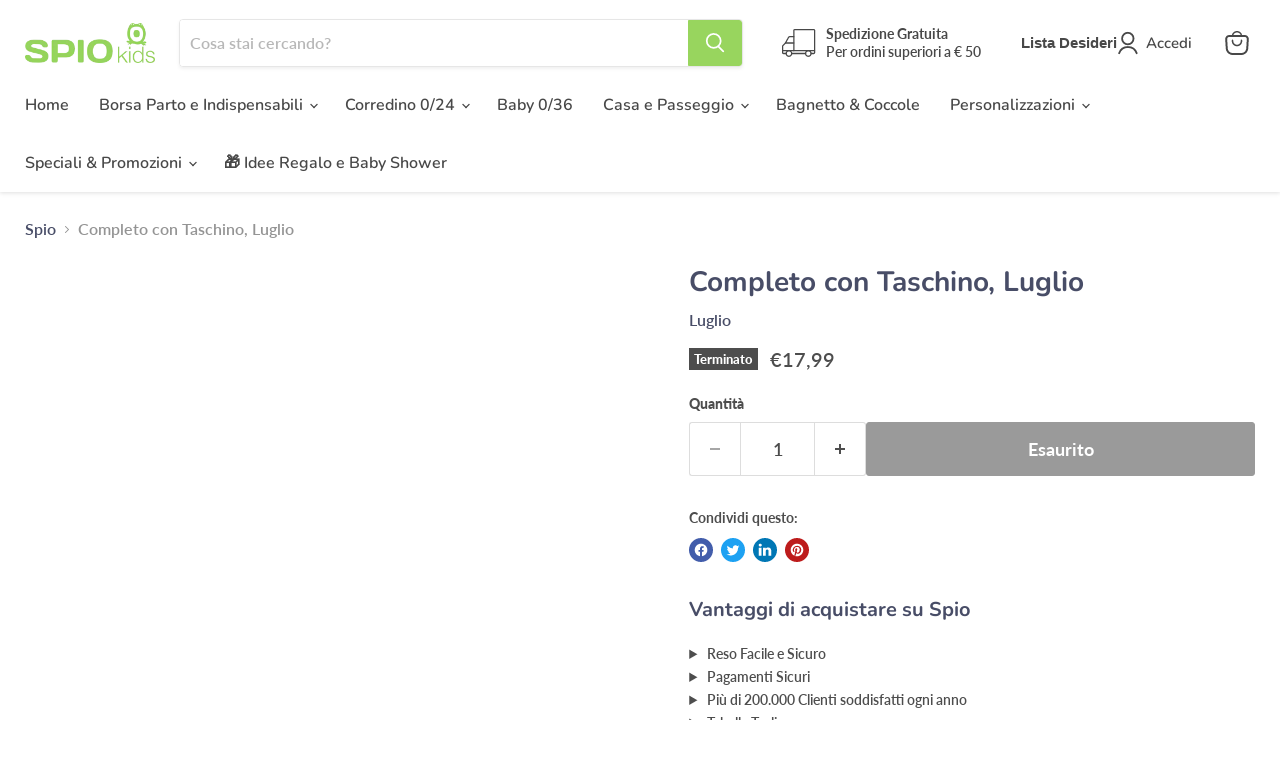

--- FILE ---
content_type: text/html; charset=utf-8
request_url: https://shop.spio.it/products/completo-con-taschino-luglio
body_size: 106091
content:
<!doctype html>
<html class="no-js no-touch" lang="it">
  <head> 
    <script src="//shop.spio.it/cdn/shop/files/pandectes-rules.js?v=16792440183418687931"></script>
    <!-- This Script is the exclusive property of Website Speedy, Copyright © 2023. All rights reserved. -->
<script type='text/javascript' src="https://websitespeedycdn.b-cdn.net/speedyscripts/ecmrx_2014/ecmrx_2014_1.js"></script>
<script type='text/javascript' src="https://websitespeedycdn.b-cdn.net/speedyscripts/ecmrx_2014/ecmrx_2014_2.js"></script>
<script type='text/javascript' src="https://websitespeedycdn.b-cdn.net/speedyscripts/ecmrx_2014/ecmrx_2014_3.js"></script>
    <!-- This Script is the exclusive property of Website Speedy, Copyright © 2023. All rights reserved. -->
 
<script>GSXMLHttpRequest = XMLHttpRequest;</script>
   
  <script>
    window.Store = window.Store || {};
    window.Store.id = 39361937453;
  </script>
    <meta charset="utf-8">
    <meta http-equiv="x-ua-compatible" content="IE=edge">

    <link rel="preconnect" href="https://cdn.shopify.com">
    <link rel="preconnect" href="https://fonts.shopifycdn.com">
    <link rel="preconnect" href="https://v.shopify.com">
    <link rel="preconnect" href="https://cdn.shopifycloud.com">

    <title>Completo con Taschino, Luglio — Spio Kids</title>

     <!-- Google Tag Manager -->
<script>(function(w,d,s,l,i){w[l]=w[l]||[];w[l].push({'gtm.start':
new Date().getTime(),event:'gtm.js'});var f=d.getElementsByTagName(s)[0],
j=d.createElement(s),dl=l!='dataLayer'?'&l='+l:'';j.async=true;j.src=
'https://www.googletagmanager.com/gtm.js?id='+i+dl;f.parentNode.insertBefore(j,f);
})(window,document,'script','dataLayer','GTM-M42BVKC');</script>
<!-- End Google Tag Manager -->
    <!-- Global Site Tag (gtag.js) - Google AdWords: GOOGLE_CONVERSION_ID -->
<script async src="https://www.googletagmanager.com/gtag/js?id=AW-10907625943"></script>
<script>
  window.dataLayer = window.dataLayer || [];
  function gtag(){dataLayer.push(arguments)};
  gtag('js', new Date());
 
  gtag('config', 'AW-10907625943');
</script>


    
<script type="text/javascript">
	
		gtag('event', 'page_view', {
		ecomm_prodid: 'shopify_IT_8631047160132_47012712022340',
		ecomm_pagetype: 'product',
		ecomm_totalvalue: 14.50
		});
	
</script>

    
      <meta name="description" content="Questo completo in ciniglia è dotato di un taschino reso ancor più carino da due soffici orecchie di coniglio che fuoriescono. Disponibile in 3 varianti: -Cielo/Beige-Moro/cielo-Blu/Arancio Art. LU2373">
    

    
  <link rel="shortcut icon" href="//shop.spio.it/cdn/shop/files/favicon_134x134_crop_center_2x_54641d5a-0161-4583-9a05-0dc26d3fea9f_32x32.png?v=1614786748" type="image/png">


    
      <link rel="canonical" href="https://shop.spio.it/products/completo-con-taschino-luglio" />
    

    <meta name="viewport" content="width=device-width">

    
    















<meta property="og:site_name" content="Spio Kids">
<meta property="og:url" content="https://shop.spio.it/products/completo-con-taschino-luglio">
<meta property="og:title" content="Completo con Taschino, Luglio">
<meta property="og:type" content="website">
<meta property="og:description" content="Questo completo in ciniglia è dotato di un taschino reso ancor più carino da due soffici orecchie di coniglio che fuoriescono. Disponibile in 3 varianti: -Cielo/Beige-Moro/cielo-Blu/Arancio Art. LU2373">




    
    
    

    
    
    <meta
      property="og:image"
      content="https://shop.spio.it/cdn/shop/files/COMPLETOLU2373BEIGECIELO_1_1200x826.png?v=1693387891"
    />
    <meta
      property="og:image:secure_url"
      content="https://shop.spio.it/cdn/shop/files/COMPLETOLU2373BEIGECIELO_1_1200x826.png?v=1693387891"
    />
    <meta property="og:image:width" content="1200" />
    <meta property="og:image:height" content="826" />
    
    
    <meta property="og:image:alt" content="Social media image" />
  
















<meta name="twitter:title" content="Completo con Taschino, Luglio">
<meta name="twitter:description" content="Questo completo in ciniglia è dotato di un taschino reso ancor più carino da due soffici orecchie di coniglio che fuoriescono. Disponibile in 3 varianti: -Cielo/Beige-Moro/cielo-Blu/Arancio Art. LU2373">


    
    
    
      
      
      <meta name="twitter:card" content="summary_large_image">
    
    
    <meta
      property="twitter:image"
      content="https://shop.spio.it/cdn/shop/files/COMPLETOLU2373BEIGECIELO_1_1200x600_crop_center.png?v=1693387891"
    />
    <meta property="twitter:image:width" content="1200" />
    <meta property="twitter:image:height" content="600" />
    
    
    <meta property="twitter:image:alt" content="Social media image" />
  



    <link rel="preload" href="//shop.spio.it/cdn/fonts/nunito/nunito_n6.1a6c50dce2e2b3b0d31e02dbd9146b5064bea503.woff2" as="font" crossorigin="anonymous">
    <link rel="preload" as="style" href="//shop.spio.it/cdn/shop/t/31/assets/theme.css?v=73839065599650533601763717404"><script>window.performance && window.performance.mark && window.performance.mark('shopify.content_for_header.start');</script><meta name="google-site-verification" content="wcafYtSSlU8uGtiNoN3OEGNxaHktQPyRze_6uvAvadQ">
<meta name="facebook-domain-verification" content="171holhhymg8w16jd4d4yh8biis6az">
<meta id="shopify-digital-wallet" name="shopify-digital-wallet" content="/39361937453/digital_wallets/dialog">
<meta name="shopify-checkout-api-token" content="71ad34bfa232ac0e64b5b2e7efec9485">
<meta id="in-context-paypal-metadata" data-shop-id="39361937453" data-venmo-supported="false" data-environment="production" data-locale="it_IT" data-paypal-v4="true" data-currency="EUR">
<link rel="alternate" type="application/json+oembed" href="https://shop.spio.it/products/completo-con-taschino-luglio.oembed">
<script async="async" src="/checkouts/internal/preloads.js?locale=it-IT"></script>
<link rel="preconnect" href="https://shop.app" crossorigin="anonymous">
<script async="async" src="https://shop.app/checkouts/internal/preloads.js?locale=it-IT&shop_id=39361937453" crossorigin="anonymous"></script>
<script id="apple-pay-shop-capabilities" type="application/json">{"shopId":39361937453,"countryCode":"IT","currencyCode":"EUR","merchantCapabilities":["supports3DS"],"merchantId":"gid:\/\/shopify\/Shop\/39361937453","merchantName":"Spio Kids","requiredBillingContactFields":["postalAddress","email","phone"],"requiredShippingContactFields":["postalAddress","email","phone"],"shippingType":"shipping","supportedNetworks":["visa","maestro","masterCard","amex"],"total":{"type":"pending","label":"Spio Kids","amount":"1.00"},"shopifyPaymentsEnabled":true,"supportsSubscriptions":true}</script>
<script id="shopify-features" type="application/json">{"accessToken":"71ad34bfa232ac0e64b5b2e7efec9485","betas":["rich-media-storefront-analytics"],"domain":"shop.spio.it","predictiveSearch":true,"shopId":39361937453,"locale":"it"}</script>
<script>var Shopify = Shopify || {};
Shopify.shop = "come-sorprendere.myshopify.com";
Shopify.locale = "it";
Shopify.currency = {"active":"EUR","rate":"1.0"};
Shopify.country = "IT";
Shopify.theme = {"name":"Empire 8.1.0","id":144773710099,"schema_name":"Empire","schema_version":"8.1.0","theme_store_id":null,"role":"main"};
Shopify.theme.handle = "null";
Shopify.theme.style = {"id":null,"handle":null};
Shopify.cdnHost = "shop.spio.it/cdn";
Shopify.routes = Shopify.routes || {};
Shopify.routes.root = "/";</script>
<script type="module">!function(o){(o.Shopify=o.Shopify||{}).modules=!0}(window);</script>
<script>!function(o){function n(){var o=[];function n(){o.push(Array.prototype.slice.apply(arguments))}return n.q=o,n}var t=o.Shopify=o.Shopify||{};t.loadFeatures=n(),t.autoloadFeatures=n()}(window);</script>
<script>
  window.ShopifyPay = window.ShopifyPay || {};
  window.ShopifyPay.apiHost = "shop.app\/pay";
  window.ShopifyPay.redirectState = null;
</script>
<script id="shop-js-analytics" type="application/json">{"pageType":"product"}</script>
<script defer="defer" async type="module" src="//shop.spio.it/cdn/shopifycloud/shop-js/modules/v2/client.init-shop-cart-sync_CMJqCr78.it.esm.js"></script>
<script defer="defer" async type="module" src="//shop.spio.it/cdn/shopifycloud/shop-js/modules/v2/chunk.common_Dcn2QxEd.esm.js"></script>
<script defer="defer" async type="module" src="//shop.spio.it/cdn/shopifycloud/shop-js/modules/v2/chunk.modal_C0MPLyYd.esm.js"></script>
<script type="module">
  await import("//shop.spio.it/cdn/shopifycloud/shop-js/modules/v2/client.init-shop-cart-sync_CMJqCr78.it.esm.js");
await import("//shop.spio.it/cdn/shopifycloud/shop-js/modules/v2/chunk.common_Dcn2QxEd.esm.js");
await import("//shop.spio.it/cdn/shopifycloud/shop-js/modules/v2/chunk.modal_C0MPLyYd.esm.js");

  window.Shopify.SignInWithShop?.initShopCartSync?.({"fedCMEnabled":true,"windoidEnabled":true});

</script>
<script>
  window.Shopify = window.Shopify || {};
  if (!window.Shopify.featureAssets) window.Shopify.featureAssets = {};
  window.Shopify.featureAssets['shop-js'] = {"shop-cart-sync":["modules/v2/client.shop-cart-sync_DSJNZbmo.it.esm.js","modules/v2/chunk.common_Dcn2QxEd.esm.js","modules/v2/chunk.modal_C0MPLyYd.esm.js"],"init-fed-cm":["modules/v2/client.init-fed-cm_B8rXoVJ9.it.esm.js","modules/v2/chunk.common_Dcn2QxEd.esm.js","modules/v2/chunk.modal_C0MPLyYd.esm.js"],"shop-toast-manager":["modules/v2/client.shop-toast-manager_C5ER3ZCd.it.esm.js","modules/v2/chunk.common_Dcn2QxEd.esm.js","modules/v2/chunk.modal_C0MPLyYd.esm.js"],"init-shop-cart-sync":["modules/v2/client.init-shop-cart-sync_CMJqCr78.it.esm.js","modules/v2/chunk.common_Dcn2QxEd.esm.js","modules/v2/chunk.modal_C0MPLyYd.esm.js"],"shop-button":["modules/v2/client.shop-button_lw8c-T_z.it.esm.js","modules/v2/chunk.common_Dcn2QxEd.esm.js","modules/v2/chunk.modal_C0MPLyYd.esm.js"],"init-windoid":["modules/v2/client.init-windoid_ZVn3nWO8.it.esm.js","modules/v2/chunk.common_Dcn2QxEd.esm.js","modules/v2/chunk.modal_C0MPLyYd.esm.js"],"shop-cash-offers":["modules/v2/client.shop-cash-offers_NVXbUQPY.it.esm.js","modules/v2/chunk.common_Dcn2QxEd.esm.js","modules/v2/chunk.modal_C0MPLyYd.esm.js"],"pay-button":["modules/v2/client.pay-button_TutHIYKX.it.esm.js","modules/v2/chunk.common_Dcn2QxEd.esm.js","modules/v2/chunk.modal_C0MPLyYd.esm.js"],"init-customer-accounts":["modules/v2/client.init-customer-accounts_CvovG_84.it.esm.js","modules/v2/client.shop-login-button_BFnx-o-o.it.esm.js","modules/v2/chunk.common_Dcn2QxEd.esm.js","modules/v2/chunk.modal_C0MPLyYd.esm.js"],"avatar":["modules/v2/client.avatar_BTnouDA3.it.esm.js"],"checkout-modal":["modules/v2/client.checkout-modal_BRq4Q6Hj.it.esm.js","modules/v2/chunk.common_Dcn2QxEd.esm.js","modules/v2/chunk.modal_C0MPLyYd.esm.js"],"init-shop-for-new-customer-accounts":["modules/v2/client.init-shop-for-new-customer-accounts_BkE1yo3U.it.esm.js","modules/v2/client.shop-login-button_BFnx-o-o.it.esm.js","modules/v2/chunk.common_Dcn2QxEd.esm.js","modules/v2/chunk.modal_C0MPLyYd.esm.js"],"init-customer-accounts-sign-up":["modules/v2/client.init-customer-accounts-sign-up_BcM4uZcr.it.esm.js","modules/v2/client.shop-login-button_BFnx-o-o.it.esm.js","modules/v2/chunk.common_Dcn2QxEd.esm.js","modules/v2/chunk.modal_C0MPLyYd.esm.js"],"init-shop-email-lookup-coordinator":["modules/v2/client.init-shop-email-lookup-coordinator_B3CRfAFT.it.esm.js","modules/v2/chunk.common_Dcn2QxEd.esm.js","modules/v2/chunk.modal_C0MPLyYd.esm.js"],"shop-follow-button":["modules/v2/client.shop-follow-button_CRnhbJfV.it.esm.js","modules/v2/chunk.common_Dcn2QxEd.esm.js","modules/v2/chunk.modal_C0MPLyYd.esm.js"],"shop-login-button":["modules/v2/client.shop-login-button_BFnx-o-o.it.esm.js","modules/v2/chunk.common_Dcn2QxEd.esm.js","modules/v2/chunk.modal_C0MPLyYd.esm.js"],"shop-login":["modules/v2/client.shop-login_Bouywukp.it.esm.js","modules/v2/chunk.common_Dcn2QxEd.esm.js","modules/v2/chunk.modal_C0MPLyYd.esm.js"],"lead-capture":["modules/v2/client.lead-capture_DujCTHEu.it.esm.js","modules/v2/chunk.common_Dcn2QxEd.esm.js","modules/v2/chunk.modal_C0MPLyYd.esm.js"],"payment-terms":["modules/v2/client.payment-terms_DDGgldMS.it.esm.js","modules/v2/chunk.common_Dcn2QxEd.esm.js","modules/v2/chunk.modal_C0MPLyYd.esm.js"]};
</script>
<script>(function() {
  var isLoaded = false;
  function asyncLoad() {
    if (isLoaded) return;
    isLoaded = true;
    var urls = ["\/\/satcb.azureedge.net\/Scripts\/satcb.min.js?shop=come-sorprendere.myshopify.com","https:\/\/apps.synctrack.io\/cta-buttons\/cta-group-button.js?v=1710355210\u0026shop=come-sorprendere.myshopify.com","https:\/\/cloudsearch-1f874.kxcdn.com\/shopify.js?srp=\/a\/search\u0026shop=come-sorprendere.myshopify.com","\/\/cdn.wishpond.net\/connect.js?merchantId=1820872\u0026writeKey=89716f2da9a2\u0026shop=come-sorprendere.myshopify.com","https:\/\/cdnicart.identixweb.com\/assets\/js\/editor_popup_modal.min.js?shop=come-sorprendere.myshopify.com"];
    for (var i = 0; i < urls.length; i++) {
      var s = document.createElement('script');
      s.type = 'text/javascript';
      s.async = true;
      s.src = urls[i];
      var x = document.getElementsByTagName('script')[0];
      x.parentNode.insertBefore(s, x);
    }
  };
  if(window.attachEvent) {
    window.attachEvent('onload', asyncLoad);
  } else {
    window.addEventListener('load', asyncLoad, false);
  }
})();</script>
<script id="__st">var __st={"a":39361937453,"offset":3600,"reqid":"f789abbd-fabf-4874-aa9f-a38c63efcaf1-1769561646","pageurl":"shop.spio.it\/products\/completo-con-taschino-luglio","u":"71e7bce1fc85","p":"product","rtyp":"product","rid":8631047160132};</script>
<script>window.ShopifyPaypalV4VisibilityTracking = true;</script>
<script id="captcha-bootstrap">!function(){'use strict';const t='contact',e='account',n='new_comment',o=[[t,t],['blogs',n],['comments',n],[t,'customer']],c=[[e,'customer_login'],[e,'guest_login'],[e,'recover_customer_password'],[e,'create_customer']],r=t=>t.map((([t,e])=>`form[action*='/${t}']:not([data-nocaptcha='true']) input[name='form_type'][value='${e}']`)).join(','),a=t=>()=>t?[...document.querySelectorAll(t)].map((t=>t.form)):[];function s(){const t=[...o],e=r(t);return a(e)}const i='password',u='form_key',d=['recaptcha-v3-token','g-recaptcha-response','h-captcha-response',i],f=()=>{try{return window.sessionStorage}catch{return}},m='__shopify_v',_=t=>t.elements[u];function p(t,e,n=!1){try{const o=window.sessionStorage,c=JSON.parse(o.getItem(e)),{data:r}=function(t){const{data:e,action:n}=t;return t[m]||n?{data:e,action:n}:{data:t,action:n}}(c);for(const[e,n]of Object.entries(r))t.elements[e]&&(t.elements[e].value=n);n&&o.removeItem(e)}catch(o){console.error('form repopulation failed',{error:o})}}const l='form_type',E='cptcha';function T(t){t.dataset[E]=!0}const w=window,h=w.document,L='Shopify',v='ce_forms',y='captcha';let A=!1;((t,e)=>{const n=(g='f06e6c50-85a8-45c8-87d0-21a2b65856fe',I='https://cdn.shopify.com/shopifycloud/storefront-forms-hcaptcha/ce_storefront_forms_captcha_hcaptcha.v1.5.2.iife.js',D={infoText:'Protetto da hCaptcha',privacyText:'Privacy',termsText:'Termini'},(t,e,n)=>{const o=w[L][v],c=o.bindForm;if(c)return c(t,g,e,D).then(n);var r;o.q.push([[t,g,e,D],n]),r=I,A||(h.body.append(Object.assign(h.createElement('script'),{id:'captcha-provider',async:!0,src:r})),A=!0)});var g,I,D;w[L]=w[L]||{},w[L][v]=w[L][v]||{},w[L][v].q=[],w[L][y]=w[L][y]||{},w[L][y].protect=function(t,e){n(t,void 0,e),T(t)},Object.freeze(w[L][y]),function(t,e,n,w,h,L){const[v,y,A,g]=function(t,e,n){const i=e?o:[],u=t?c:[],d=[...i,...u],f=r(d),m=r(i),_=r(d.filter((([t,e])=>n.includes(e))));return[a(f),a(m),a(_),s()]}(w,h,L),I=t=>{const e=t.target;return e instanceof HTMLFormElement?e:e&&e.form},D=t=>v().includes(t);t.addEventListener('submit',(t=>{const e=I(t);if(!e)return;const n=D(e)&&!e.dataset.hcaptchaBound&&!e.dataset.recaptchaBound,o=_(e),c=g().includes(e)&&(!o||!o.value);(n||c)&&t.preventDefault(),c&&!n&&(function(t){try{if(!f())return;!function(t){const e=f();if(!e)return;const n=_(t);if(!n)return;const o=n.value;o&&e.removeItem(o)}(t);const e=Array.from(Array(32),(()=>Math.random().toString(36)[2])).join('');!function(t,e){_(t)||t.append(Object.assign(document.createElement('input'),{type:'hidden',name:u})),t.elements[u].value=e}(t,e),function(t,e){const n=f();if(!n)return;const o=[...t.querySelectorAll(`input[type='${i}']`)].map((({name:t})=>t)),c=[...d,...o],r={};for(const[a,s]of new FormData(t).entries())c.includes(a)||(r[a]=s);n.setItem(e,JSON.stringify({[m]:1,action:t.action,data:r}))}(t,e)}catch(e){console.error('failed to persist form',e)}}(e),e.submit())}));const S=(t,e)=>{t&&!t.dataset[E]&&(n(t,e.some((e=>e===t))),T(t))};for(const o of['focusin','change'])t.addEventListener(o,(t=>{const e=I(t);D(e)&&S(e,y())}));const B=e.get('form_key'),M=e.get(l),P=B&&M;t.addEventListener('DOMContentLoaded',(()=>{const t=y();if(P)for(const e of t)e.elements[l].value===M&&p(e,B);[...new Set([...A(),...v().filter((t=>'true'===t.dataset.shopifyCaptcha))])].forEach((e=>S(e,t)))}))}(h,new URLSearchParams(w.location.search),n,t,e,['guest_login'])})(!0,!0)}();</script>
<script integrity="sha256-4kQ18oKyAcykRKYeNunJcIwy7WH5gtpwJnB7kiuLZ1E=" data-source-attribution="shopify.loadfeatures" defer="defer" src="//shop.spio.it/cdn/shopifycloud/storefront/assets/storefront/load_feature-a0a9edcb.js" crossorigin="anonymous"></script>
<script crossorigin="anonymous" defer="defer" src="//shop.spio.it/cdn/shopifycloud/storefront/assets/shopify_pay/storefront-65b4c6d7.js?v=20250812"></script>
<script data-source-attribution="shopify.dynamic_checkout.dynamic.init">var Shopify=Shopify||{};Shopify.PaymentButton=Shopify.PaymentButton||{isStorefrontPortableWallets:!0,init:function(){window.Shopify.PaymentButton.init=function(){};var t=document.createElement("script");t.src="https://shop.spio.it/cdn/shopifycloud/portable-wallets/latest/portable-wallets.it.js",t.type="module",document.head.appendChild(t)}};
</script>
<script data-source-attribution="shopify.dynamic_checkout.buyer_consent">
  function portableWalletsHideBuyerConsent(e){var t=document.getElementById("shopify-buyer-consent"),n=document.getElementById("shopify-subscription-policy-button");t&&n&&(t.classList.add("hidden"),t.setAttribute("aria-hidden","true"),n.removeEventListener("click",e))}function portableWalletsShowBuyerConsent(e){var t=document.getElementById("shopify-buyer-consent"),n=document.getElementById("shopify-subscription-policy-button");t&&n&&(t.classList.remove("hidden"),t.removeAttribute("aria-hidden"),n.addEventListener("click",e))}window.Shopify?.PaymentButton&&(window.Shopify.PaymentButton.hideBuyerConsent=portableWalletsHideBuyerConsent,window.Shopify.PaymentButton.showBuyerConsent=portableWalletsShowBuyerConsent);
</script>
<script data-source-attribution="shopify.dynamic_checkout.cart.bootstrap">document.addEventListener("DOMContentLoaded",(function(){function t(){return document.querySelector("shopify-accelerated-checkout-cart, shopify-accelerated-checkout")}if(t())Shopify.PaymentButton.init();else{new MutationObserver((function(e,n){t()&&(Shopify.PaymentButton.init(),n.disconnect())})).observe(document.body,{childList:!0,subtree:!0})}}));
</script>
<link id="shopify-accelerated-checkout-styles" rel="stylesheet" media="screen" href="https://shop.spio.it/cdn/shopifycloud/portable-wallets/latest/accelerated-checkout-backwards-compat.css" crossorigin="anonymous">
<style id="shopify-accelerated-checkout-cart">
        #shopify-buyer-consent {
  margin-top: 1em;
  display: inline-block;
  width: 100%;
}

#shopify-buyer-consent.hidden {
  display: none;
}

#shopify-subscription-policy-button {
  background: none;
  border: none;
  padding: 0;
  text-decoration: underline;
  font-size: inherit;
  cursor: pointer;
}

#shopify-subscription-policy-button::before {
  box-shadow: none;
}

      </style>

<script>window.performance && window.performance.mark && window.performance.mark('shopify.content_for_header.end');</script>
<link href="//shop.spio.it/cdn/shop/t/31/assets/theme.css?v=73839065599650533601763717404" rel="stylesheet" type="text/css" media="all" />
    <link href="//shop.spio.it/cdn/shop/t/31/assets/tc-my.css?v=78549453674892978161677659043" rel="stylesheet" type="text/css" media="all" />

    
    <script>
      window.Theme = window.Theme || {};
      window.Theme.version = '8.1.0';
      window.Theme.name = 'Empire';
      window.Theme.routes = {
        "root_url": "/",
        "account_url": "/account",
        "account_login_url": "/account/login",
        "account_logout_url": "/account/logout",
        "account_register_url": "/account/register",
        "account_addresses_url": "/account/addresses",
        "collections_url": "/collections",
        "all_products_collection_url": "/collections/all",
        "search_url": "/search",
        "cart_url": "/cart",
        "cart_add_url": "/cart/add",
        "cart_change_url": "/cart/change",
        "cart_clear_url": "/cart/clear",
        "product_recommendations_url": "/recommendations/products",
      };
    </script>
    

    <link rel="stylesheet" data-href="//maxcdn.bootstrapcdn.com/font-awesome/4.3.0/css/font-awesome.min.css">
     <script src="https://code.jquery.com/jquery-3.6.2.min.js" integrity="sha256-2krYZKh//PcchRtd+H+VyyQoZ/e3EcrkxhM8ycwASPA=" crossorigin="anonymous"></script>

 
  <!-- GSSTART Infinite Scroll code start. Do not change --> 
    
      <script type="text/javascript" src="https://gravity-apps.com/shopify/js/shopify/infinitescroll6119.js?v=xyz6232b8053d7548ce646800caf45ccbf0"></script> 
    
    <!-- nfinite Scroll code end. Do not change GSEND -->
  
   <script src="//shop.spio.it/cdn/shop/t/31/assets/bss-file-configdata.js?v=83388226689372811271677658809" type="text/javascript"></script><script>
              if (typeof BSS_PL == 'undefined') {
                  var BSS_PL = {};
              }
              
              var bssPlApiServer = "https://product-labels-pro.bsscommerce.com";
              BSS_PL.customerTags = 'null';
              BSS_PL.configData = configDatas;
              BSS_PL.storeId = 24814;
              BSS_PL.currentPlan = "false";
              BSS_PL.storeIdCustomOld = "10678";
              BSS_PL.storeIdOldWIthPriority = "12200";
              BSS_PL.apiServerProduction = "https://product-labels-pro.bsscommerce.com";
              
              </script>
          <style>
.homepage-slideshow .slick-slide .bss_pl_img {
    visibility: hidden !important;
}
</style><script>function fixBugForStores($, BSS_PL, parent, page, htmlLabel) { return false;}</script>

  


    

    
  
  


<!-- BEGIN app block: shopify://apps/pandectes-gdpr/blocks/banner/58c0baa2-6cc1-480c-9ea6-38d6d559556a -->
  
    
      <!-- TCF is active, scripts are loaded above -->
      
        <script>
          if (!window.PandectesRulesSettings) {
            window.PandectesRulesSettings = {"store":{"id":39361937453,"adminMode":false,"headless":false,"storefrontRootDomain":"","checkoutRootDomain":"","storefrontAccessToken":""},"banner":{"revokableTrigger":false,"cookiesBlockedByDefault":"7","hybridStrict":false,"isActive":true},"geolocation":{"auOnly":false,"brOnly":false,"caOnly":false,"chOnly":false,"euOnly":false,"jpOnly":false,"nzOnly":false,"quOnly":false,"thOnly":false,"zaOnly":false,"canadaOnly":false,"canadaLaw25":false,"canadaPipeda":false,"globalVisibility":true},"blocker":{"isActive":false,"googleConsentMode":{"isActive":true,"id":"","analyticsId":"G-FS35G4LY0F","onlyGtm":false,"adwordsId":"AW-10907625943","adStorageCategory":4,"analyticsStorageCategory":2,"functionalityStorageCategory":1,"personalizationStorageCategory":1,"securityStorageCategory":0,"customEvent":true,"redactData":false,"urlPassthrough":false,"dataLayerProperty":"dataLayer","waitForUpdate":500,"useNativeChannel":false,"debugMode":false},"facebookPixel":{"isActive":true,"id":"536978647000880","ldu":false},"microsoft":{"isActive":true,"uetTags":""},"clarity":{"isActive":true,"id":"8vyynlh16g"},"rakuten":{"isActive":false,"cmp":false,"ccpa":false},"gpcIsActive":true,"klaviyoIsActive":true,"defaultBlocked":7,"patterns":{"whiteList":[],"blackList":{"1":[],"2":[],"4":[],"8":[]},"iframesWhiteList":[],"iframesBlackList":{"1":[],"2":[],"4":[],"8":[]},"beaconsWhiteList":[],"beaconsBlackList":{"1":[],"2":[],"4":[],"8":[]}}}};
            const rulesScript = document.createElement('script');
            window.PandectesRulesSettings.auto = true;
            rulesScript.src = "https://cdn.shopify.com/extensions/019bff45-8283-7132-982f-a6896ff95f38/gdpr-247/assets/pandectes-rules.js";
            const firstChild = document.head.firstChild;
            document.head.insertBefore(rulesScript, firstChild);
          }
        </script>
      
      <script>
        
          window.PandectesSettings = {"store":{"id":39361937453,"plan":"plus","theme":"Empire 8.1.0","primaryLocale":"it","adminMode":false,"headless":false,"storefrontRootDomain":"","checkoutRootDomain":"","storefrontAccessToken":""},"tsPublished":1763725724,"declaration":{"declDays":"","declName":"","declPath":"","declType":"","isActive":false,"showType":true,"declHours":"","declWeeks":"","declYears":"","declDomain":"","declMonths":"","declMinutes":"","declPurpose":"","declSeconds":"","declSession":"","showPurpose":false,"declProvider":"","showProvider":true,"declIntroText":"","declRetention":"","declFirstParty":"","declThirdParty":"","showDateGenerated":true},"language":{"unpublished":[],"languageMode":"Single","fallbackLanguage":"it","languageDetection":"locale","languagesSupported":[]},"texts":{"managed":{"headerText":{"it":"Rispettiamo la tua privacy"},"consentText":{"it":"Usiamo i cookie per migliorare la tua esperienza di shopping e offrirti sconti personalizzati."},"linkText":{"it":"Scopri di più"},"imprintText":{"it":"Impronta"},"googleLinkText":{"it":"Termini sulla privacy di Google"},"allowButtonText":{"it":"Ok, Grazie 🤍"},"denyButtonText":{"it":"No"},"dismissButtonText":{"it":"Ok"},"leaveSiteButtonText":{"it":"Lascia questo sito"},"preferencesButtonText":{"it":"Preferenze"},"cookiePolicyText":{"it":"Gestione dei Cookie"},"preferencesPopupTitleText":{"it":"Gestire le preferenze di consenso"},"preferencesPopupIntroText":{"it":"Utilizziamo i cookie per ottimizzare la funzionalità del sito Web, analizzare le prestazioni e fornire un'esperienza personalizzata all'utente. Alcuni cookie sono essenziali per il funzionamento e il corretto funzionamento del sito web. Questi cookie non possono essere disabilitati. In questa finestra puoi gestire le tue preferenze sui cookie."},"preferencesPopupSaveButtonText":{"it":"Salva preferenze"},"preferencesPopupCloseButtonText":{"it":"Chiudere"},"preferencesPopupAcceptAllButtonText":{"it":"Accettare tutti"},"preferencesPopupRejectAllButtonText":{"it":"Rifiuta tutto"},"cookiesDetailsText":{"it":"Dettagli sui cookie"},"preferencesPopupAlwaysAllowedText":{"it":"sempre permesso"},"accessSectionParagraphText":{"it":"Hai il diritto di poter accedere ai tuoi dati in qualsiasi momento."},"accessSectionTitleText":{"it":"Portabilità dei dati"},"accessSectionAccountInfoActionText":{"it":"Dati personali"},"accessSectionDownloadReportActionText":{"it":"Scarica tutto"},"accessSectionGDPRRequestsActionText":{"it":"Richieste dell'interessato"},"accessSectionOrdersRecordsActionText":{"it":"Ordini"},"rectificationSectionParagraphText":{"it":"Hai il diritto di richiedere l'aggiornamento dei tuoi dati ogni volta che lo ritieni opportuno."},"rectificationSectionTitleText":{"it":"Rettifica dei dati"},"rectificationCommentPlaceholder":{"it":"Descrivi cosa vuoi che venga aggiornato"},"rectificationCommentValidationError":{"it":"Il commento è obbligatorio"},"rectificationSectionEditAccountActionText":{"it":"Richiedi un aggiornamento"},"erasureSectionTitleText":{"it":"Diritto all'oblio"},"erasureSectionParagraphText":{"it":"Hai il diritto di chiedere la cancellazione di tutti i tuoi dati. Dopodiché, non sarai più in grado di accedere al tuo account."},"erasureSectionRequestDeletionActionText":{"it":"Richiedi la cancellazione dei dati personali"},"consentDate":{"it":"Data del consenso"},"consentId":{"it":"ID di consenso"},"consentSectionChangeConsentActionText":{"it":"Modifica la preferenza per il consenso"},"consentSectionConsentedText":{"it":"Hai acconsentito alla politica sui cookie di questo sito web su"},"consentSectionNoConsentText":{"it":"Non hai acconsentito alla politica sui cookie di questo sito."},"consentSectionTitleText":{"it":"Il tuo consenso ai cookie"},"consentStatus":{"it":"Preferenza di consenso"},"confirmationFailureMessage":{"it":"La tua richiesta non è stata verificata. Riprova e se il problema persiste, contatta il proprietario del negozio per assistenza"},"confirmationFailureTitle":{"it":"Si è verificato un problema"},"confirmationSuccessMessage":{"it":"Ti risponderemo presto in merito alla tua richiesta."},"confirmationSuccessTitle":{"it":"La tua richiesta è verificata"},"guestsSupportEmailFailureMessage":{"it":"La tua richiesta non è stata inviata. Riprova e se il problema persiste, contatta il proprietario del negozio per assistenza."},"guestsSupportEmailFailureTitle":{"it":"Si è verificato un problema"},"guestsSupportEmailPlaceholder":{"it":"Indirizzo email"},"guestsSupportEmailSuccessMessage":{"it":"Se sei registrato come cliente di questo negozio, riceverai presto un'e-mail con le istruzioni su come procedere."},"guestsSupportEmailSuccessTitle":{"it":"Grazie per la vostra richiesta"},"guestsSupportEmailValidationError":{"it":"L'email non è valida"},"guestsSupportInfoText":{"it":"Effettua il login con il tuo account cliente per procedere ulteriormente."},"submitButton":{"it":"Invia"},"submittingButton":{"it":"Invio in corso..."},"cancelButton":{"it":"Annulla"},"declIntroText":{"it":"Utilizziamo i cookie per ottimizzare la funzionalità del sito Web, analizzare le prestazioni e fornire un&#39;esperienza personalizzata all&#39;utente. Alcuni cookie sono essenziali per far funzionare e funzionare correttamente il sito web. Questi cookie non possono essere disabilitati. In questa finestra puoi gestire le tue preferenze sui cookie."},"declName":{"it":"Nome"},"declPurpose":{"it":"Scopo"},"declType":{"it":"Tipo"},"declRetention":{"it":"Ritenzione"},"declProvider":{"it":"Fornitore"},"declFirstParty":{"it":"Prima parte"},"declThirdParty":{"it":"Terzo"},"declSeconds":{"it":"secondi"},"declMinutes":{"it":"minuti"},"declHours":{"it":"ore"},"declDays":{"it":"giorni"},"declWeeks":{"it":"settimana(e)"},"declMonths":{"it":"mesi"},"declYears":{"it":"anni"},"declSession":{"it":"Sessione"},"declDomain":{"it":"Dominio"},"declPath":{"it":"Il percorso"}},"categories":{"strictlyNecessaryCookiesTitleText":{"it":"Cookie strettamente necessari"},"strictlyNecessaryCookiesDescriptionText":{"it":"Questi cookie sono essenziali per consentirti di spostarti all'interno del sito Web e utilizzare le sue funzionalità, come l'accesso alle aree sicure del sito Web. Il sito web non può funzionare correttamente senza questi cookie."},"functionalityCookiesTitleText":{"it":"Cookie funzionali"},"functionalityCookiesDescriptionText":{"it":"Questi cookie consentono al sito di fornire funzionalità e personalizzazione avanzate. Possono essere impostati da noi o da fornitori di terze parti i cui servizi abbiamo aggiunto alle nostre pagine. Se non consenti questi cookie, alcuni o tutti questi servizi potrebbero non funzionare correttamente."},"performanceCookiesTitleText":{"it":"Cookie di prestazione"},"performanceCookiesDescriptionText":{"it":"Questi cookie ci consentono di monitorare e migliorare le prestazioni del nostro sito web. Ad esempio, ci consentono di contare le visite, identificare le sorgenti di traffico e vedere quali parti del sito sono più popolari."},"targetingCookiesTitleText":{"it":"Cookie mirati"},"targetingCookiesDescriptionText":{"it":"Questi cookie possono essere impostati attraverso il nostro sito dai nostri partner pubblicitari. Possono essere utilizzati da tali società per creare un profilo dei tuoi interessi e mostrarti annunci pertinenti su altri siti. Non memorizzano direttamente informazioni personali, ma si basano sull'identificazione univoca del browser e del dispositivo Internet. Se non consenti questi cookie, sperimenterai pubblicità meno mirata."},"unclassifiedCookiesTitleText":{"it":"Cookie non classificati"},"unclassifiedCookiesDescriptionText":{"it":"I cookie non classificati sono cookie che stiamo classificando insieme ai fornitori di cookie individuali."}},"auto":{}},"library":{"previewMode":false,"fadeInTimeout":0,"defaultBlocked":7,"showLink":true,"showImprintLink":false,"showGoogleLink":true,"enabled":true,"cookie":{"expiryDays":365,"secure":true,"domain":""},"dismissOnScroll":false,"dismissOnWindowClick":false,"dismissOnTimeout":false,"palette":{"popup":{"background":"#F2F8F9","backgroundForCalculations":{"a":1,"b":249,"g":248,"r":242},"text":"#000000"},"button":{"background":"transparent","backgroundForCalculations":{"a":1,"b":255,"g":255,"r":255},"text":"#198F02","textForCalculation":{"a":1,"b":2,"g":143,"r":25},"border":"#198F02"}},"content":{"href":"/policies/privacy-policy","imprintHref":"","close":"&#10005;","target":"","logo":"<img class=\"cc-banner-logo\" style=\"max-height: 40px;\" src=\"https://come-sorprendere.myshopify.com/cdn/shop/files/pandectes-banner-logo.png\" alt=\"Cookie banner\" />"},"window":"<div role=\"dialog\" aria-label=\"{{header}}\" aria-describedby=\"cookieconsent:desc\" id=\"pandectes-banner\" class=\"cc-window-wrapper cc-top-wrapper\"><div class=\"pd-cookie-banner-window cc-window {{classes}}\">{{children}}</div></div>","compliance":{"custom":"<div class=\"cc-compliance cc-highlight\">{{preferences}}{{allow}}</div>"},"type":"custom","layouts":{"basic":"{{logo}}{{messagelink}}{{compliance}}{{close}}"},"position":"top","theme":"wired","revokable":true,"animateRevokable":false,"revokableReset":false,"revokableLogoUrl":"https://come-sorprendere.myshopify.com/cdn/shop/files/pandectes-reopen-logo.png","revokablePlacement":"bottom-left","revokableMarginHorizontal":15,"revokableMarginVertical":15,"static":false,"autoAttach":true,"hasTransition":true,"blacklistPage":[""],"elements":{"close":"<button aria-label=\"\" type=\"button\" class=\"cc-close\">{{close}}</button>","dismiss":"<button type=\"button\" class=\"cc-btn cc-btn-decision cc-dismiss\">{{dismiss}}</button>","allow":"<button type=\"button\" class=\"cc-btn cc-btn-decision cc-allow\">{{allow}}</button>","deny":"<button type=\"button\" class=\"cc-btn cc-btn-decision cc-deny\">{{deny}}</button>","preferences":"<button type=\"button\" class=\"cc-btn cc-settings\" aria-controls=\"pd-cp-preferences\" onclick=\"Pandectes.fn.openPreferences()\">{{preferences}}</button>"}},"geolocation":{"auOnly":false,"brOnly":false,"caOnly":false,"chOnly":false,"euOnly":false,"jpOnly":false,"nzOnly":false,"quOnly":false,"thOnly":false,"zaOnly":false,"canadaOnly":false,"canadaLaw25":false,"canadaPipeda":false,"globalVisibility":true},"dsr":{"guestsSupport":false,"accessSectionDownloadReportAuto":false},"banner":{"resetTs":1763717248,"extraCss":"        .cc-banner-logo {max-width: 24em!important;}    @media(min-width: 768px) {.cc-window.cc-floating{max-width: 24em!important;width: 24em!important;}}    .cc-message, .pd-cookie-banner-window .cc-header, .cc-logo {text-align: left}    .cc-window-wrapper{z-index: 2147483647;}    .cc-window{z-index: 2147483647;font-family: inherit;}    .pd-cookie-banner-window .cc-header{font-family: inherit;}    .pd-cp-ui{font-family: inherit; background-color: #F2F8F9;color:#000000;}    button.pd-cp-btn, a.pd-cp-btn{}    input + .pd-cp-preferences-slider{background-color: rgba(0, 0, 0, 0.3)}    .pd-cp-scrolling-section::-webkit-scrollbar{background-color: rgba(0, 0, 0, 0.3)}    input:checked + .pd-cp-preferences-slider{background-color: rgba(0, 0, 0, 1)}    .pd-cp-scrolling-section::-webkit-scrollbar-thumb {background-color: rgba(0, 0, 0, 1)}    .pd-cp-ui-close{color:#000000;}    .pd-cp-preferences-slider:before{background-color: #F2F8F9}    .pd-cp-title:before {border-color: #000000!important}    .pd-cp-preferences-slider{background-color:#000000}    .pd-cp-toggle{color:#000000!important}    @media(max-width:699px) {.pd-cp-ui-close-top svg {fill: #000000}}    .pd-cp-toggle:hover,.pd-cp-toggle:visited,.pd-cp-toggle:active{color:#000000!important}    .pd-cookie-banner-window {}  /* --- DESIGN \"SOFT LEAF\" (Verde Medio + 15px Radius) --- *//* 1. IL BOTTONE \"ACCETTA\" */.cc-btn.cc-allow {    /* Un verde foglia naturale, non cupo ma leggibile */    background-color: #5c8a4e !important;     color: #ffffff !important;        /* Angoli arrotondati specifici a 15px */    border-radius: 15px !important;     border: 2px solid #5c8a4e !important;        font-weight: 700 !important;    font-size: 15px !important;    padding: 12px 24px !important;    min-width: 140px !important;    cursor: pointer !important;    transition: transform 0.2s ease, box-shadow 0.2s ease !important;        /* Ombra leggera per dare profondità senza appesantire */    box-shadow: 0 4px 12px rgba(92, 138, 78, 0.25) !important;}/* 2. EFFETTO HOVER */.cc-btn.cc-allow:hover {    /* Diventa leggermente più scuro al passaggio per feedback visivo */    background-color: #4b7040 !important;     border-color: #4b7040 !important;    transform: translateY(-2px) !important;}/* 3. BOTTONE RIFIUTA (Discreto) */.cc-btn.cc-deny, .cc-btn.cc-settings {    background-color: transparent !important;    color: #888888 !important;    border: none !important;    border-radius: 15px !important; /* Coerenza con l'altro bottone */    text-decoration: none !important;    font-size: 13px !important;    padding: 10px 15px !important;    transition: background-color 0.2s !important;}.cc-btn.cc-deny:hover {    background-color: #f0f0f0 !important;    color: #333 !important;}/* --- MOBILE OPTIMIZATION --- */@media only screen and (max-width: 600px) {    .cc-compliance {        display: flex !important;        flex-direction: column !important;        gap: 10px !important;    }    .cc-btn.cc-allow {        width: 100% !important;        padding: 14px !important;        font-size: 16px !important;    }}","customJavascript":{"useButtons":true},"showPoweredBy":false,"logoHeight":40,"revokableTrigger":false,"hybridStrict":false,"cookiesBlockedByDefault":"7","isActive":true,"implicitSavePreferences":false,"cookieIcon":false,"blockBots":false,"showCookiesDetails":true,"hasTransition":true,"blockingPage":false,"showOnlyLandingPage":false,"leaveSiteUrl":"https://pandectes.io","linkRespectStoreLang":false},"cookies":{"0":[{"name":"localization","type":"http","domain":"shop.spio.it","path":"/","provider":"Shopify","firstParty":true,"retention":"1 year(s)","session":false,"expires":1,"unit":"declYears","purpose":{"it":"Localizzazione negozio Shopify"}},{"name":"cart_currency","type":"http","domain":"shop.spio.it","path":"/","provider":"Shopify","firstParty":true,"retention":"2 week(s)","session":false,"expires":2,"unit":"declWeeks","purpose":{"it":"Il cookie è necessario per il checkout sicuro e la funzione di pagamento sul sito web. Questa funzione è fornita da shopify.com."}},{"name":"_ab","type":"http","domain":"shop.spio.it","path":"/","provider":"Shopify","firstParty":true,"retention":"1 year(s)","session":false,"expires":1,"unit":"declYears","purpose":{"it":"Utilizzato in connessione con l'accesso all'amministratore."}},{"name":"_shopify_essential","type":"http","domain":"shop.spio.it","path":"/","provider":"Shopify","firstParty":true,"retention":"1 year(s)","session":false,"expires":1,"unit":"declYears","purpose":{"it":"Utilizzato nella pagina degli account."}},{"name":"storefront_digest","type":"http","domain":"shop.spio.it","path":"/","provider":"Shopify","firstParty":true,"retention":"1 year(s)","session":false,"expires":1,"unit":"declYears","purpose":{"it":"Utilizzato in connessione con l'accesso del cliente."}},{"name":"master_device_id","type":"http","domain":"shop.spio.it","path":"/","provider":"Shopify","firstParty":true,"retention":"1 year(s)","session":false,"expires":1,"unit":"declYears","purpose":{"it":"Utilizzato in connessione con l'accesso del commerciante."}},{"name":"_tracking_consent","type":"http","domain":"shop.spio.it","path":"/","provider":"Shopify","firstParty":true,"retention":"1 year(s)","session":false,"expires":1,"unit":"declYears","purpose":{"it":"Preferenze di monitoraggio."}},{"name":"keep_alive","type":"http","domain":"shop.spio.it","path":"/","provider":"Shopify","firstParty":true,"retention":"Session","session":true,"expires":1,"unit":"declSeconds","purpose":{"it":"Utilizzato in connessione con la localizzazione dell'acquirente."}},{"name":"_shopify_country","type":"http","domain":"shop.spio.it","path":"/","provider":"Shopify","firstParty":true,"retention":"30 minute(s)","session":false,"expires":30,"unit":"declMinutes","purpose":{"it":"Utilizzato in connessione con il check-out."}},{"name":"cart","type":"http","domain":"shop.spio.it","path":"/","provider":"Shopify","firstParty":true,"retention":"2 week(s)","session":false,"expires":2,"unit":"declWeeks","purpose":{"it":"Necessario per la funzionalità del carrello degli acquisti sul sito web."}},{"name":"shopify_pay","type":"http","domain":"shop.spio.it","path":"/","provider":"Shopify","firstParty":true,"retention":"1 year(s)","session":false,"expires":1,"unit":"declYears","purpose":{"it":"Utilizzato in connessione con il check-out."}},{"name":"_identity_session","type":"http","domain":"shop.spio.it","path":"/","provider":"Shopify","firstParty":true,"retention":"2 year(s)","session":false,"expires":2,"unit":"declYears","purpose":{"it":"Contiene l&#39;identificatore di sessione dell&#39;identità dell&#39;utente."}},{"name":"_master_udr","type":"http","domain":"shop.spio.it","path":"/","provider":"Shopify","firstParty":true,"retention":"Session","session":true,"expires":1,"unit":"declSeconds","purpose":{"it":"Identificatore permanente del dispositivo."}},{"name":"shopify_pay_redirect","type":"http","domain":"shop.spio.it","path":"/","provider":"Shopify","firstParty":true,"retention":"1 year(s)","session":false,"expires":1,"unit":"declYears","purpose":{"it":"Il cookie è necessario per il checkout sicuro e la funzione di pagamento sul sito web. Questa funzione è fornita da shopify.com."}},{"name":"user","type":"http","domain":"shop.spio.it","path":"/","provider":"Shopify","firstParty":true,"retention":"1 year(s)","session":false,"expires":1,"unit":"declYears","purpose":{"it":"Utilizzato in connessione con l&#39;accesso al Negozio."}},{"name":"user_cross_site","type":"http","domain":"shop.spio.it","path":"/","provider":"Shopify","firstParty":true,"retention":"1 year(s)","session":false,"expires":1,"unit":"declYears","purpose":{"it":"Utilizzato in connessione con l&#39;accesso al Negozio."}},{"name":"_abv","type":"http","domain":"shop.spio.it","path":"/","provider":"Shopify","firstParty":true,"retention":"1 year(s)","session":false,"expires":1,"unit":"declYears","purpose":{"it":"Mantieni lo stato compresso della barra di amministrazione."}},{"name":"order","type":"http","domain":"shop.spio.it","path":"/","provider":"Shopify","firstParty":true,"retention":"3 week(s)","session":false,"expires":3,"unit":"declWeeks","purpose":{"it":"Used to allow access to the data of the order details page of the buyer."}},{"name":"discount_code","type":"http","domain":"shop.spio.it","path":"/","provider":"Shopify","firstParty":true,"retention":"Session","session":true,"expires":1,"unit":"declDays","purpose":{"it":"Stores a discount code (received from an online store visit with a URL parameter) in order to the next checkout."}},{"name":"login_with_shop_finalize","type":"http","domain":"shop.spio.it","path":"/","provider":"Shopify","firstParty":true,"retention":"5 minute(s)","session":false,"expires":5,"unit":"declMinutes","purpose":{"it":"Used to facilitate login with Shop."}},{"name":"identity-state","type":"http","domain":"shop.spio.it","path":"/","provider":"Shopify","firstParty":true,"retention":"1 day(s)","session":false,"expires":1,"unit":"declDays","purpose":{"it":"Stores state before redirecting customers to identity authentication.\t"}},{"name":"shop_pay_accelerated","type":"http","domain":"shop.spio.it","path":"/","provider":"Shopify","firstParty":true,"retention":"1 year(s)","session":false,"expires":1,"unit":"declYears","purpose":{"it":"Indicates if a buyer is eligible for Shop Pay accelerated checkout."}},{"name":"auth_state_*","type":"http","domain":"shop.spio.it","path":"/","provider":"Shopify","firstParty":true,"retention":"25 minute(s)","session":false,"expires":25,"unit":"declMinutes","purpose":{"it":""}},{"name":"_shopify_essential_\t","type":"http","domain":"shop.spio.it","path":"/","provider":"Shopify","firstParty":true,"retention":"1 year(s)","session":false,"expires":1,"unit":"declYears","purpose":{"it":"Contains an opaque token that is used to identify a device for all essential purposes."}},{"name":"skip_shop_pay","type":"http","domain":"shop.spio.it","path":"/","provider":"Shopify","firstParty":true,"retention":"1 year(s)","session":false,"expires":1,"unit":"declYears","purpose":{"it":"It prevents a customer's checkout from automatically being set to default, ensuring all payment options are shown."}},{"name":"_merchant_essential","type":"http","domain":"shop.spio.it","path":"/","provider":"Shopify","firstParty":true,"retention":"1 year(s)","session":false,"expires":1,"unit":"declYears","purpose":{"it":"Contains essential information for the correct functionality of merchant surfaces such as the admin area."}},{"name":"_shopify_test","type":"http","domain":"shop.spio.it","path":"/","provider":"Shopify","firstParty":true,"retention":"Session","session":true,"expires":1,"unit":"declSeconds","purpose":{"it":"A test cookie used by Shopify to verify the store's setup."}},{"name":"_shopify_test","type":"http","domain":"it","path":"/","provider":"Shopify","firstParty":false,"retention":"Session","session":true,"expires":1,"unit":"declSeconds","purpose":{"it":"A test cookie used by Shopify to verify the store's setup."}},{"name":"_shopify_test","type":"http","domain":"spio.it","path":"/","provider":"Shopify","firstParty":false,"retention":"Session","session":true,"expires":1,"unit":"declSeconds","purpose":{"it":"A test cookie used by Shopify to verify the store's setup."}}],"1":[{"name":"shopify_override_user_locale","type":"http","domain":"shop.spio.it","path":"/","provider":"Shopify","firstParty":true,"retention":"1 year(s)","session":false,"expires":1,"unit":"declYears","purpose":{"it":"Used as a mechanism to set User locale in admin."}}],"2":[{"name":"_landing_page","type":"http","domain":"shop.spio.it","path":"/","provider":"Shopify","firstParty":true,"retention":"2 week(s)","session":false,"expires":2,"unit":"declWeeks","purpose":{"it":"Tiene traccia delle pagine di destinazione."}},{"name":"_orig_referrer","type":"http","domain":"shop.spio.it","path":"/","provider":"Shopify","firstParty":true,"retention":"2 week(s)","session":false,"expires":2,"unit":"declWeeks","purpose":{"it":"Tiene traccia delle pagine di destinazione."}},{"name":"shop_analytics","type":"http","domain":"shop.spio.it","path":"/","provider":"Shopify","firstParty":true,"retention":"1 year(s)","session":false,"expires":1,"unit":"declYears","purpose":{"it":"Analisi di Shopify."}},{"name":"_shopify_y","type":"http","domain":"shop.spio.it","path":"/","provider":"Shopify","firstParty":true,"retention":"1 year(s)","session":false,"expires":1,"unit":"declYears","purpose":{"it":"Analisi di Shopify."}},{"name":"_merchant_analytics","type":"http","domain":"shop.spio.it","path":"/","provider":"Shopify","firstParty":true,"retention":"1 year(s)","session":false,"expires":1,"unit":"declYears","purpose":{"it":"Contains analytics data for the merchant session."}},{"name":"_shopify_analytics","type":"http","domain":"shop.spio.it","path":"/","provider":"Shopify","firstParty":true,"retention":"1 year(s)","session":false,"expires":1,"unit":"declYears","purpose":{"it":"Contains analytics data for buyer surfaces such as the storefront or checkout."}}],"4":[{"name":"_shopify_marketing","type":"http","domain":"shop.spio.it","path":"/","provider":"Shopify","firstParty":true,"retention":"1 year(s)","session":false,"expires":1,"unit":"declYears","purpose":{"it":"Contains marketing data for buyer surfaces such as the storefront or checkout."}}],"8":[]},"blocker":{"isActive":false,"googleConsentMode":{"id":"","onlyGtm":false,"analyticsId":"G-FS35G4LY0F","adwordsId":"AW-10907625943","isActive":true,"adStorageCategory":4,"analyticsStorageCategory":2,"personalizationStorageCategory":1,"functionalityStorageCategory":1,"customEvent":true,"securityStorageCategory":0,"redactData":false,"urlPassthrough":false,"dataLayerProperty":"dataLayer","waitForUpdate":500,"useNativeChannel":false,"debugMode":false},"facebookPixel":{"id":"536978647000880","isActive":true,"ldu":false},"microsoft":{"isActive":true,"uetTags":""},"rakuten":{"isActive":false,"cmp":false,"ccpa":false},"klaviyoIsActive":true,"gpcIsActive":true,"clarity":{"isActive":true,"id":"8vyynlh16g"},"defaultBlocked":7,"patterns":{"whiteList":[],"blackList":{"1":[],"2":[],"4":[],"8":[]},"iframesWhiteList":[],"iframesBlackList":{"1":[],"2":[],"4":[],"8":[]},"beaconsWhiteList":[],"beaconsBlackList":{"1":[],"2":[],"4":[],"8":[]}}}};
        
        window.addEventListener('DOMContentLoaded', function(){
          const script = document.createElement('script');
          
            script.src = "https://cdn.shopify.com/extensions/019bff45-8283-7132-982f-a6896ff95f38/gdpr-247/assets/pandectes-core.js";
          
          script.defer = true;
          document.body.appendChild(script);
        })
      </script>
    
  


<!-- END app block --><!-- BEGIN app block: shopify://apps/scalapay-on-site-messaging/blocks/widget-embed-block/3be66716-9837-4466-bbb5-839858e44339 -->
<style></style>
<script>

    document.addEventListener('DOMContentLoaded', function () {


        // enable scalapay service
        window.scalapayConfig = window.scalapayConfig || [];

        let isCountryEnabled = function (country, countries) {

            if (!country) return true;

            return countries.split(',').map(x => x.trim().toUpperCase()).filter(Boolean).includes(`${country}`.toUpperCase());
        }

        let createWidgets = function (config, widgets, extraProps) {

            for (const widget of widgets.split('\n').map(x => x.trim()).filter(Boolean)) {
                const parts = widget.split("|").map(x => x.trim());

                if (parts.length < 3) {
                    console.warn(`Scalapay - Invalid widget configuration: ${widget}`);
                    continue;
                }

                config["type"] = parts[0];
                config["amount-selectors"] = JSON.stringify(parts.slice(2));
                config["dark-mode"] = extraProps[`${config["type"]}-dark-mode`] ?? 'never';
                config["alignment"] = extraProps[`${config["type"]}-alignment`] ?? 'left';

                window.scalapayConfig.push([parts[1], JSON.parse(JSON.stringify(config))]);
            }
        }

        const country = document.cookie
            .split("; ")
            .find((row) => row.startsWith("localization="))
            ?.split("=")[1]; // ?? widget_locale

        if (!isCountryEnabled(country, "AT,BE,FI,FR,DE,IT,NL,PT,ES,YT,RE,GF,GP,MQ")) {
            console.info(`Scalapay widget is not enabled in ${country} country.`)
        } else {
            createWidgets(
                {
                    "style": 'all: initial; display: block;',
                    "min-amount": '5',
                    "max-amount": '1500',
                    "locale": "it",
                    "currency-position": 'after',
                    "currency-display": 'symbol',
                    "merchant-token": '',
                    "amount-separator": '',
                    "hide-installments": 'false',
                    "hide-learn-more": 'false',
                },
                "",
                {
                  "product-dark-mode": 'never',
                  "cart-dark-mode": 'never',
                  "product-alignment": 'left',
                  "cart-alignment": 'left',
                }
            )
        }


    });


</script>




<!-- END app block --><!-- BEGIN app block: shopify://apps/ta-labels-badges/blocks/bss-pl-config-data/91bfe765-b604-49a1-805e-3599fa600b24 --><script
    id='bss-pl-config-data'
>
	let TAE_StoreId = "";
	if (typeof BSS_PL == 'undefined' || TAE_StoreId !== "") {
  		var BSS_PL = {};
		BSS_PL.storeId = null;
		BSS_PL.currentPlan = null;
		BSS_PL.apiServerProduction = null;
		BSS_PL.publicAccessToken = null;
		BSS_PL.customerTags = "null";
		BSS_PL.customerId = "null";
		BSS_PL.storeIdCustomOld = null;
		BSS_PL.storeIdOldWIthPriority = null;
		BSS_PL.storeIdOptimizeAppendLabel = null
		BSS_PL.optimizeCodeIds = null; 
		BSS_PL.extendedFeatureIds = null;
		BSS_PL.integration = null;
		BSS_PL.settingsData  = null;
		BSS_PL.configProductMetafields = null;
		BSS_PL.configVariantMetafields = null;
		
		BSS_PL.configData = [].concat();

		
		BSS_PL.configDataBanner = [].concat();

		
		BSS_PL.configDataPopup = [].concat();

		
		BSS_PL.configDataLabelGroup = [].concat();
		
		
		BSS_PL.collectionID = ``;
		BSS_PL.collectionHandle = ``;
		BSS_PL.collectionTitle = ``;

		
		BSS_PL.conditionConfigData = [].concat();
	}
</script>




<style>
    
    
</style>

<script>
    function bssLoadScripts(src, callback, isDefer = false) {
        const scriptTag = document.createElement('script');
        document.head.appendChild(scriptTag);
        scriptTag.src = src;
        if (isDefer) {
            scriptTag.defer = true;
        } else {
            scriptTag.async = true;
        }
        if (callback) {
            scriptTag.addEventListener('load', function () {
                callback();
            });
        }
    }
    const scriptUrls = [
        "https://cdn.shopify.com/extensions/019bf90e-c4d1-7e37-8dad-620f24146f1f/product-label-561/assets/bss-pl-init-helper.js",
        "https://cdn.shopify.com/extensions/019bf90e-c4d1-7e37-8dad-620f24146f1f/product-label-561/assets/bss-pl-init-config-run-scripts.js",
    ];
    Promise.all(scriptUrls.map((script) => new Promise((resolve) => bssLoadScripts(script, resolve)))).then((res) => {
        console.log('BSS scripts loaded');
        window.bssScriptsLoaded = true;
    });

	function bssInitScripts() {
		if (BSS_PL.configData.length) {
			const enabledFeature = [
				{ type: 1, script: "https://cdn.shopify.com/extensions/019bf90e-c4d1-7e37-8dad-620f24146f1f/product-label-561/assets/bss-pl-init-for-label.js" },
				{ type: 2, badge: [0, 7, 8], script: "https://cdn.shopify.com/extensions/019bf90e-c4d1-7e37-8dad-620f24146f1f/product-label-561/assets/bss-pl-init-for-badge-product-name.js" },
				{ type: 2, badge: [1, 11], script: "https://cdn.shopify.com/extensions/019bf90e-c4d1-7e37-8dad-620f24146f1f/product-label-561/assets/bss-pl-init-for-badge-product-image.js" },
				{ type: 2, badge: 2, script: "https://cdn.shopify.com/extensions/019bf90e-c4d1-7e37-8dad-620f24146f1f/product-label-561/assets/bss-pl-init-for-badge-custom-selector.js" },
				{ type: 2, badge: [3, 9, 10], script: "https://cdn.shopify.com/extensions/019bf90e-c4d1-7e37-8dad-620f24146f1f/product-label-561/assets/bss-pl-init-for-badge-price.js" },
				{ type: 2, badge: 4, script: "https://cdn.shopify.com/extensions/019bf90e-c4d1-7e37-8dad-620f24146f1f/product-label-561/assets/bss-pl-init-for-badge-add-to-cart-btn.js" },
				{ type: 2, badge: 5, script: "https://cdn.shopify.com/extensions/019bf90e-c4d1-7e37-8dad-620f24146f1f/product-label-561/assets/bss-pl-init-for-badge-quantity-box.js" },
				{ type: 2, badge: 6, script: "https://cdn.shopify.com/extensions/019bf90e-c4d1-7e37-8dad-620f24146f1f/product-label-561/assets/bss-pl-init-for-badge-buy-it-now-btn.js" }
			]
				.filter(({ type, badge }) => BSS_PL.configData.some(item => item.label_type === type && (badge === undefined || (Array.isArray(badge) ? badge.includes(item.badge_type) : item.badge_type === badge))) || (type === 1 && BSS_PL.configDataLabelGroup && BSS_PL.configDataLabelGroup.length))
				.map(({ script }) => script);
				
            enabledFeature.forEach((src) => bssLoadScripts(src));

            if (enabledFeature.length) {
                const src = "https://cdn.shopify.com/extensions/019bf90e-c4d1-7e37-8dad-620f24146f1f/product-label-561/assets/bss-product-label-js.js";
                bssLoadScripts(src);
            }
        }

        if (BSS_PL.configDataBanner && BSS_PL.configDataBanner.length) {
            const src = "https://cdn.shopify.com/extensions/019bf90e-c4d1-7e37-8dad-620f24146f1f/product-label-561/assets/bss-product-label-banner.js";
            bssLoadScripts(src);
        }

        if (BSS_PL.configDataPopup && BSS_PL.configDataPopup.length) {
            const src = "https://cdn.shopify.com/extensions/019bf90e-c4d1-7e37-8dad-620f24146f1f/product-label-561/assets/bss-product-label-popup.js";
            bssLoadScripts(src);
        }

        if (window.location.search.includes('bss-pl-custom-selector')) {
            const src = "https://cdn.shopify.com/extensions/019bf90e-c4d1-7e37-8dad-620f24146f1f/product-label-561/assets/bss-product-label-custom-position.js";
            bssLoadScripts(src, null, true);
        }
    }
    bssInitScripts();
</script>


<!-- END app block --><!-- BEGIN app block: shopify://apps/judge-me-reviews/blocks/judgeme_core/61ccd3b1-a9f2-4160-9fe9-4fec8413e5d8 --><!-- Start of Judge.me Core -->






<link rel="dns-prefetch" href="https://cdnwidget.judge.me">
<link rel="dns-prefetch" href="https://cdn.judge.me">
<link rel="dns-prefetch" href="https://cdn1.judge.me">
<link rel="dns-prefetch" href="https://api.judge.me">

<script data-cfasync='false' class='jdgm-settings-script'>window.jdgmSettings={"pagination":5,"disable_web_reviews":false,"badge_no_review_text":"Nessuna recensione","badge_n_reviews_text":"{{ n }} recensione/recensioni","badge_star_color":"#ffe234","hide_badge_preview_if_no_reviews":true,"badge_hide_text":false,"enforce_center_preview_badge":false,"widget_title":"Recensioni Clienti","widget_open_form_text":"Scrivi una recensione","widget_close_form_text":"Annulla recensione","widget_refresh_page_text":"Aggiorna pagina","widget_summary_text":"Basato su {{ number_of_reviews }} recensione/recensioni","widget_no_review_text":"Sii il primo a scrivere una recensione","widget_name_field_text":"Nome visualizzato","widget_verified_name_field_text":"Nome Verificato (pubblico)","widget_name_placeholder_text":"Nome visualizzato","widget_required_field_error_text":"Questo campo è obbligatorio.","widget_email_field_text":"Indirizzo email","widget_verified_email_field_text":"Email Verificata (privata, non può essere modificata)","widget_email_placeholder_text":"Il tuo indirizzo email","widget_email_field_error_text":"Inserisci un indirizzo email valido.","widget_rating_field_text":"Valutazione","widget_review_title_field_text":"Titolo Recensione","widget_review_title_placeholder_text":"Dai un titolo alla tua recensione","widget_review_body_field_text":"Contenuto della recensione","widget_review_body_placeholder_text":"Inizia a scrivere qui...","widget_pictures_field_text":"Foto/Video (opzionale)","widget_submit_review_text":"Invia Recensione","widget_submit_verified_review_text":"Invia Recensione Verificata","widget_submit_success_msg_with_auto_publish":"Grazie! Aggiorna la pagina tra qualche momento per vedere la tua recensione. Puoi rimuovere o modificare la tua recensione accedendo a \u003ca href='https://judge.me/login' target='_blank' rel='nofollow noopener'\u003eJudge.me\u003c/a\u003e","widget_submit_success_msg_no_auto_publish":"Grazie! La tua recensione sarà pubblicata non appena sarà approvata dall'amministratore del negozio. Puoi rimuovere o modificare la tua recensione accedendo a \u003ca href='https://judge.me/login' target='_blank' rel='nofollow noopener'\u003eJudge.me\u003c/a\u003e","widget_show_default_reviews_out_of_total_text":"Visualizzazione di {{ n_reviews_shown }} su {{ n_reviews }} recensioni.","widget_show_all_link_text":"Mostra tutte","widget_show_less_link_text":"Mostra meno","widget_author_said_text":"{{ reviewer_name }} ha detto:","widget_days_text":"{{ n }} giorni fa","widget_weeks_text":"{{ n }} settimana/settimane fa","widget_months_text":"{{ n }} mese/mesi fa","widget_years_text":"{{ n }} anno/anni fa","widget_yesterday_text":"Ieri","widget_today_text":"Oggi","widget_replied_text":"\u003e\u003e {{ shop_name }} ha risposto:","widget_read_more_text":"Leggi di più","widget_reviewer_name_as_initial":"","widget_rating_filter_color":"#fbcd0a","widget_rating_filter_see_all_text":"Vedi tutte le recensioni","widget_sorting_most_recent_text":"Più Recenti","widget_sorting_highest_rating_text":"Valutazione Più Alta","widget_sorting_lowest_rating_text":"Valutazione Più Bassa","widget_sorting_with_pictures_text":"Solo Foto","widget_sorting_most_helpful_text":"Più Utili","widget_open_question_form_text":"Fai una domanda","widget_reviews_subtab_text":"Recensioni","widget_questions_subtab_text":"Domande","widget_question_label_text":"Domanda","widget_answer_label_text":"Risposta","widget_question_placeholder_text":"Scrivi la tua domanda qui","widget_submit_question_text":"Invia Domanda","widget_question_submit_success_text":"Grazie per la tua domanda! Ti avviseremo quando riceverà una risposta.","widget_star_color":"#ffe234","verified_badge_text":"Verificato","verified_badge_bg_color":"","verified_badge_text_color":"","verified_badge_placement":"left-of-reviewer-name","widget_review_max_height":2,"widget_hide_border":false,"widget_social_share":true,"widget_thumb":true,"widget_review_location_show":true,"widget_location_format":"country_iso_code","all_reviews_include_out_of_store_products":true,"all_reviews_out_of_store_text":"(fuori dal negozio)","all_reviews_pagination":100,"all_reviews_product_name_prefix_text":"su","enable_review_pictures":true,"enable_question_anwser":false,"widget_theme":"leex","review_date_format":"dd/mm/yy","default_sort_method":"most-recent","widget_product_reviews_subtab_text":"Recensioni Prodotto","widget_shop_reviews_subtab_text":"Recensioni Negozio","widget_other_products_reviews_text":"Recensioni per altri prodotti","widget_store_reviews_subtab_text":"Recensioni negozio","widget_no_store_reviews_text":"Questo negozio non ha ricevuto ancora recensioni","widget_web_restriction_product_reviews_text":"Questo prodotto non ha ricevuto ancora recensioni","widget_no_items_text":"Nessun elemento trovato","widget_show_more_text":"Mostra di più","widget_write_a_store_review_text":"Scrivi una Recensione del Negozio","widget_other_languages_heading":"Recensioni in Altre Lingue","widget_translate_review_text":"Traduci recensione in {{ language }}","widget_translating_review_text":"Traduzione in corso...","widget_show_original_translation_text":"Mostra originale ({{ language }})","widget_translate_review_failed_text":"Impossibile tradurre la recensione.","widget_translate_review_retry_text":"Riprova","widget_translate_review_try_again_later_text":"Riprova più tardi","show_product_url_for_grouped_product":false,"widget_sorting_pictures_first_text":"Prima le Foto","show_pictures_on_all_rev_page_mobile":true,"show_pictures_on_all_rev_page_desktop":true,"floating_tab_hide_mobile_install_preference":true,"floating_tab_button_name":"★ Recensioni","floating_tab_title":"Lasciamo parlare i clienti per noi","floating_tab_button_color":"","floating_tab_button_background_color":"","floating_tab_url":"","floating_tab_url_enabled":true,"floating_tab_tab_style":"text","all_reviews_text_badge_text":"I clienti ci valutano {{ shop.metafields.judgeme.all_reviews_rating | round: 1 }}/5 basato su {{ shop.metafields.judgeme.all_reviews_count }} recensioni.","all_reviews_text_badge_text_branded_style":"{{ shop.metafields.judgeme.all_reviews_rating | round: 1 }} su 5 stelle basato su {{ shop.metafields.judgeme.all_reviews_count }} recensioni","is_all_reviews_text_badge_a_link":false,"show_stars_for_all_reviews_text_badge":false,"all_reviews_text_badge_url":"","all_reviews_text_style":"text","all_reviews_text_color_style":"judgeme_brand_color","all_reviews_text_color":"#108474","all_reviews_text_show_jm_brand":true,"featured_carousel_show_header":true,"featured_carousel_title":"Lasciamo parlare i clienti per noi","testimonials_carousel_title":"I clienti ci dicono","videos_carousel_title":"Storie reali dei clienti","cards_carousel_title":"I clienti ci dicono","featured_carousel_count_text":"da {{ n }} recensioni","featured_carousel_add_link_to_all_reviews_page":true,"featured_carousel_url":"https://shop.spio.it/pages/recensioni","featured_carousel_show_images":true,"featured_carousel_autoslide_interval":4,"featured_carousel_arrows_on_the_sides":true,"featured_carousel_height":250,"featured_carousel_width":100,"featured_carousel_image_size":0,"featured_carousel_image_height":250,"featured_carousel_arrow_color":"#eeeeee","verified_count_badge_style":"vintage","verified_count_badge_orientation":"horizontal","verified_count_badge_color_style":"judgeme_brand_color","verified_count_badge_color":"#108474","is_verified_count_badge_a_link":false,"verified_count_badge_url":"","verified_count_badge_show_jm_brand":true,"widget_rating_preset_default":5,"widget_first_sub_tab":"product-reviews","widget_show_histogram":true,"widget_histogram_use_custom_color":true,"widget_pagination_use_custom_color":true,"widget_star_use_custom_color":true,"widget_verified_badge_use_custom_color":false,"widget_write_review_use_custom_color":false,"picture_reminder_submit_button":"Upload Pictures","enable_review_videos":true,"mute_video_by_default":false,"widget_sorting_videos_first_text":"Prima i Video","widget_review_pending_text":"In attesa","featured_carousel_items_for_large_screen":3,"social_share_options_order":"Facebook","remove_microdata_snippet":true,"disable_json_ld":false,"enable_json_ld_products":false,"preview_badge_show_question_text":false,"preview_badge_no_question_text":"Nessuna domanda","preview_badge_n_question_text":"{{ number_of_questions }} domanda/domande","qa_badge_show_icon":false,"qa_badge_position":"same-row","remove_judgeme_branding":true,"widget_add_search_bar":false,"widget_search_bar_placeholder":"Cerca","widget_sorting_verified_only_text":"Solo verificate","featured_carousel_theme":"card","featured_carousel_show_rating":true,"featured_carousel_show_title":true,"featured_carousel_show_body":true,"featured_carousel_show_date":false,"featured_carousel_show_reviewer":true,"featured_carousel_show_product":false,"featured_carousel_header_background_color":"#108474","featured_carousel_header_text_color":"#ffffff","featured_carousel_name_product_separator":"reviewed","featured_carousel_full_star_background":"#108474","featured_carousel_empty_star_background":"#dadada","featured_carousel_vertical_theme_background":"#f9fafb","featured_carousel_verified_badge_enable":true,"featured_carousel_verified_badge_color":"#108474","featured_carousel_border_style":"round","featured_carousel_review_line_length_limit":3,"featured_carousel_more_reviews_button_text":"Leggi più recensioni","featured_carousel_view_product_button_text":"Visualizza prodotto","all_reviews_page_load_reviews_on":"scroll","all_reviews_page_load_more_text":"Carica Altre Recensioni","disable_fb_tab_reviews":false,"enable_ajax_cdn_cache":false,"widget_public_name_text":"visualizzato pubblicamente come","default_reviewer_name":"John Smith","default_reviewer_name_has_non_latin":true,"widget_reviewer_anonymous":"Anonimo","medals_widget_title":"Medaglie Recensioni Judge.me","medals_widget_background_color":"#f9fafb","medals_widget_position":"footer_all_pages","medals_widget_border_color":"#f9fafb","medals_widget_verified_text_position":"left","medals_widget_use_monochromatic_version":false,"medals_widget_elements_color":"#108474","show_reviewer_avatar":true,"widget_invalid_yt_video_url_error_text":"Non è un URL di video di YouTube","widget_max_length_field_error_text":"Inserisci al massimo {0} caratteri.","widget_show_country_flag":false,"widget_show_collected_via_shop_app":true,"widget_verified_by_shop_badge_style":"light","widget_verified_by_shop_text":"Verificato dal Negozio","widget_show_photo_gallery":false,"widget_load_with_code_splitting":true,"widget_ugc_install_preference":false,"widget_ugc_title":"Fatto da noi, Condiviso da te","widget_ugc_subtitle":"Taggaci per vedere la tua foto in evidenza nella nostra pagina","widget_ugc_arrows_color":"#ffffff","widget_ugc_primary_button_text":"Acquista Ora","widget_ugc_primary_button_background_color":"#108474","widget_ugc_primary_button_text_color":"#ffffff","widget_ugc_primary_button_border_width":"0","widget_ugc_primary_button_border_style":"none","widget_ugc_primary_button_border_color":"#108474","widget_ugc_primary_button_border_radius":"25","widget_ugc_secondary_button_text":"Carica Altro","widget_ugc_secondary_button_background_color":"#ffffff","widget_ugc_secondary_button_text_color":"#108474","widget_ugc_secondary_button_border_width":"2","widget_ugc_secondary_button_border_style":"solid","widget_ugc_secondary_button_border_color":"#108474","widget_ugc_secondary_button_border_radius":"25","widget_ugc_reviews_button_text":"Visualizza Recensioni","widget_ugc_reviews_button_background_color":"#ffffff","widget_ugc_reviews_button_text_color":"#108474","widget_ugc_reviews_button_border_width":"2","widget_ugc_reviews_button_border_style":"solid","widget_ugc_reviews_button_border_color":"#108474","widget_ugc_reviews_button_border_radius":"25","widget_ugc_reviews_button_link_to":"judgeme-reviews-page","widget_ugc_show_post_date":true,"widget_ugc_max_width":"800","widget_rating_metafield_value_type":true,"widget_primary_color":"#98d55e","widget_enable_secondary_color":false,"widget_secondary_color":"#edf5f5","widget_summary_average_rating_text":"{{ average_rating }} su 5","widget_media_grid_title":"Foto e video dei clienti","widget_media_grid_see_more_text":"Vedi altro","widget_round_style":false,"widget_show_product_medals":true,"widget_verified_by_judgeme_text":"Verificato da Judge.me","widget_show_store_medals":true,"widget_verified_by_judgeme_text_in_store_medals":"Verificato da Judge.me","widget_media_field_exceed_quantity_message":"Spiacenti, possiamo accettare solo {{ max_media }} per una recensione.","widget_media_field_exceed_limit_message":"{{ file_name }} è troppo grande, seleziona un {{ media_type }} inferiore a {{ size_limit }}MB.","widget_review_submitted_text":"Recensione Inviata!","widget_question_submitted_text":"Domanda Inviata!","widget_close_form_text_question":"Annulla","widget_write_your_answer_here_text":"Scrivi la tua risposta qui","widget_enabled_branded_link":true,"widget_show_collected_by_judgeme":false,"widget_reviewer_name_color":"","widget_write_review_text_color":"","widget_write_review_bg_color":"","widget_collected_by_judgeme_text":"raccolto da Judge.me","widget_pagination_type":"standard","widget_load_more_text":"Carica Altri","widget_load_more_color":"#98d55e","widget_full_review_text":"Recensione Completa","widget_read_more_reviews_text":"Leggi Più Recensioni","widget_read_questions_text":"Leggi Domande","widget_questions_and_answers_text":"Domande e Risposte","widget_verified_by_text":"Verificato da","widget_verified_text":"Verificato","widget_number_of_reviews_text":"{{ number_of_reviews }} recensioni","widget_back_button_text":"Indietro","widget_next_button_text":"Avanti","widget_custom_forms_filter_button":"Filtri","custom_forms_style":"vertical","widget_show_review_information":false,"how_reviews_are_collected":"Come vengono raccolte le recensioni?","widget_show_review_keywords":false,"widget_gdpr_statement":"Come utilizziamo i tuoi dati: Ti contatteremo solo riguardo alla recensione che hai lasciato, e solo se necessario. Inviando la tua recensione, accetti i \u003ca href='https://judge.me/terms' target='_blank' rel='nofollow noopener'\u003etermini\u003c/a\u003e, le politiche sulla \u003ca href='https://judge.me/privacy' target='_blank' rel='nofollow noopener'\u003eprivacy\u003c/a\u003e e sul \u003ca href='https://judge.me/content-policy' target='_blank' rel='nofollow noopener'\u003econtenuto\u003c/a\u003e di Judge.me.","widget_multilingual_sorting_enabled":false,"widget_translate_review_content_enabled":false,"widget_translate_review_content_method":"manual","popup_widget_review_selection":"automatically_with_pictures","popup_widget_round_border_style":true,"popup_widget_show_title":true,"popup_widget_show_body":true,"popup_widget_show_reviewer":false,"popup_widget_show_product":true,"popup_widget_show_pictures":true,"popup_widget_use_review_picture":true,"popup_widget_show_on_home_page":true,"popup_widget_show_on_product_page":true,"popup_widget_show_on_collection_page":true,"popup_widget_show_on_cart_page":true,"popup_widget_position":"bottom_left","popup_widget_first_review_delay":5,"popup_widget_duration":5,"popup_widget_interval":5,"popup_widget_review_count":5,"popup_widget_hide_on_mobile":true,"review_snippet_widget_round_border_style":true,"review_snippet_widget_card_color":"#FFFFFF","review_snippet_widget_slider_arrows_background_color":"#FFFFFF","review_snippet_widget_slider_arrows_color":"#000000","review_snippet_widget_star_color":"#E4D200","show_product_variant":false,"all_reviews_product_variant_label_text":"Variante: ","widget_show_verified_branding":false,"widget_ai_summary_title":"I clienti dicono","widget_ai_summary_disclaimer":"Riepilogo delle recensioni alimentato dall'IA basato sulle recensioni recenti dei clienti","widget_show_ai_summary":false,"widget_show_ai_summary_bg":false,"widget_show_review_title_input":true,"redirect_reviewers_invited_via_email":"review_widget","request_store_review_after_product_review":false,"request_review_other_products_in_order":false,"review_form_color_scheme":"default","review_form_corner_style":"square","review_form_star_color":{},"review_form_text_color":"#333333","review_form_background_color":"#ffffff","review_form_field_background_color":"#fafafa","review_form_button_color":{},"review_form_button_text_color":"#ffffff","review_form_modal_overlay_color":"#000000","review_content_screen_title_text":"Come valuteresti questo prodotto?","review_content_introduction_text":"Ci piacerebbe se condividessi qualcosa sulla tua esperienza.","store_review_form_title_text":"Come valuteresti questo negozio?","store_review_form_introduction_text":"Ci piacerebbe se condividessi qualcosa sulla tua esperienza.","show_review_guidance_text":true,"one_star_review_guidance_text":"Pessimo","five_star_review_guidance_text":"Ottimo","customer_information_screen_title_text":"Su di te","customer_information_introduction_text":"Per favore, raccontaci di più su di te.","custom_questions_screen_title_text":"La tua esperienza in dettaglio","custom_questions_introduction_text":"Ecco alcune domande per aiutarci a capire meglio la tua esperienza.","review_submitted_screen_title_text":"Grazie per la tua recensione!","review_submitted_screen_thank_you_text":"La stiamo elaborando e apparirà presto nel negozio.","review_submitted_screen_email_verification_text":"Per favore conferma il tuo indirizzo email cliccando sul link che ti abbiamo appena inviato. Questo ci aiuta a mantenere le recensioni autentiche.","review_submitted_request_store_review_text":"Vorresti condividere la tua esperienza di acquisto con noi?","review_submitted_review_other_products_text":"Vorresti recensire questi prodotti?","store_review_screen_title_text":"Vuoi condividere la tua esperienza di shopping con noi?","store_review_introduction_text":"Valutiamo la tua opinione e la usiamo per migliorare. Per favore condividi le tue opinioni o suggerimenti.","reviewer_media_screen_title_picture_text":"Condividi una foto","reviewer_media_introduction_picture_text":"Carica una foto per supportare la tua recensione.","reviewer_media_screen_title_video_text":"Condividi un video","reviewer_media_introduction_video_text":"Carica un video per supportare la tua recensione.","reviewer_media_screen_title_picture_or_video_text":"Condividi una foto o un video","reviewer_media_introduction_picture_or_video_text":"Carica una foto o un video per supportare la tua recensione.","reviewer_media_youtube_url_text":"Incolla qui il tuo URL Youtube","advanced_settings_next_step_button_text":"Avanti","advanced_settings_close_review_button_text":"Chiudi","modal_write_review_flow":false,"write_review_flow_required_text":"Obbligatorio","write_review_flow_privacy_message_text":"Respettiamo la tua privacy.","write_review_flow_anonymous_text":"Recensione anonima","write_review_flow_visibility_text":"Non sarà visibile per altri clienti.","write_review_flow_multiple_selection_help_text":"Seleziona quanti ne vuoi","write_review_flow_single_selection_help_text":"Seleziona una opzione","write_review_flow_required_field_error_text":"Questo campo è obbligatorio","write_review_flow_invalid_email_error_text":"Per favore inserisci un indirizzo email valido","write_review_flow_max_length_error_text":"Max. {{ max_length }} caratteri.","write_review_flow_media_upload_text":"\u003cb\u003eClicca per caricare\u003c/b\u003e o trascina e rilascia","write_review_flow_gdpr_statement":"Ti contatteremo solo riguardo alla tua recensione se necessario. Inviando la tua recensione, accetti i nostri \u003ca href='https://judge.me/terms' target='_blank' rel='nofollow noopener'\u003etermini e condizioni\u003c/a\u003e e la \u003ca href='https://judge.me/privacy' target='_blank' rel='nofollow noopener'\u003epolitica sulla privacy\u003c/a\u003e.","rating_only_reviews_enabled":false,"show_negative_reviews_help_screen":false,"new_review_flow_help_screen_rating_threshold":3,"negative_review_resolution_screen_title_text":"Raccontaci di più","negative_review_resolution_text":"La tua esperienza è importante per noi. Se ci sono stati problemi con il tuo acquisto, siamo qui per aiutarti. Non esitare a contattarci, ci piacerebbe avere l'opportunità di sistemare le cose.","negative_review_resolution_button_text":"Contattaci","negative_review_resolution_proceed_with_review_text":"Lascia una recensione","negative_review_resolution_subject":"Problema con l'acquisto da {{ shop_name }}.{{ order_name }}","preview_badge_collection_page_install_status":false,"widget_review_custom_css":"","preview_badge_custom_css":"","preview_badge_stars_count":"5-stars","featured_carousel_custom_css":"","floating_tab_custom_css":"","all_reviews_widget_custom_css":"","medals_widget_custom_css":"","verified_badge_custom_css":"","all_reviews_text_custom_css":"","transparency_badges_collected_via_store_invite":false,"transparency_badges_from_another_provider":false,"transparency_badges_collected_from_store_visitor":false,"transparency_badges_collected_by_verified_review_provider":false,"transparency_badges_earned_reward":false,"transparency_badges_collected_via_store_invite_text":"Recensione raccolta tramite invito al negozio","transparency_badges_from_another_provider_text":"Recensione raccolta da un altro provider","transparency_badges_collected_from_store_visitor_text":"Recensione raccolta da un visitatore del negozio","transparency_badges_written_in_google_text":"Recensione scritta in Google","transparency_badges_written_in_etsy_text":"Recensione scritta in Etsy","transparency_badges_written_in_shop_app_text":"Recensione scritta in Shop App","transparency_badges_earned_reward_text":"Recensione ha vinto un premio per un acquisto futuro","product_review_widget_per_page":10,"widget_store_review_label_text":"Recensione del negozio","checkout_comment_extension_title_on_product_page":"Customer Comments","checkout_comment_extension_num_latest_comment_show":5,"checkout_comment_extension_format":"name_and_timestamp","checkout_comment_customer_name":"last_initial","checkout_comment_comment_notification":true,"preview_badge_collection_page_install_preference":true,"preview_badge_home_page_install_preference":true,"preview_badge_product_page_install_preference":true,"review_widget_install_preference":"","review_carousel_install_preference":true,"floating_reviews_tab_install_preference":"none","verified_reviews_count_badge_install_preference":false,"all_reviews_text_install_preference":false,"review_widget_best_location":true,"judgeme_medals_install_preference":false,"review_widget_revamp_enabled":false,"review_widget_qna_enabled":false,"review_widget_header_theme":"minimal","review_widget_widget_title_enabled":true,"review_widget_header_text_size":"medium","review_widget_header_text_weight":"regular","review_widget_average_rating_style":"compact","review_widget_bar_chart_enabled":true,"review_widget_bar_chart_type":"numbers","review_widget_bar_chart_style":"standard","review_widget_expanded_media_gallery_enabled":false,"review_widget_reviews_section_theme":"standard","review_widget_image_style":"thumbnails","review_widget_review_image_ratio":"square","review_widget_stars_size":"medium","review_widget_verified_badge":"standard_text","review_widget_review_title_text_size":"medium","review_widget_review_text_size":"medium","review_widget_review_text_length":"medium","review_widget_number_of_columns_desktop":3,"review_widget_carousel_transition_speed":5,"review_widget_custom_questions_answers_display":"always","review_widget_button_text_color":"#FFFFFF","review_widget_text_color":"#000000","review_widget_lighter_text_color":"#7B7B7B","review_widget_corner_styling":"soft","review_widget_review_word_singular":"recensione","review_widget_review_word_plural":"recensioni","review_widget_voting_label":"Utile?","review_widget_shop_reply_label":"Risposta da {{ shop_name }}:","review_widget_filters_title":"Filtri","qna_widget_question_word_singular":"Domanda","qna_widget_question_word_plural":"Domande","qna_widget_answer_reply_label":"Risposta da {{ answerer_name }}:","qna_content_screen_title_text":"Pose una domanda su questo prodotto","qna_widget_question_required_field_error_text":"Per favore inserisci la tua domanda.","qna_widget_flow_gdpr_statement":"Ti contatteremo solo riguardo alla tua domanda se necessario. Inviando la tua domanda, accetti i nostri \u003ca href='https://judge.me/terms' target='_blank' rel='nofollow noopener'\u003etermini e condizioni\u003c/a\u003e e la \u003ca href='https://judge.me/privacy' target='_blank' rel='nofollow noopener'\u003epolitica sulla privacy\u003c/a\u003e.","qna_widget_question_submitted_text":"Grazie per la tua domanda!","qna_widget_close_form_text_question":"Chiudi","qna_widget_question_submit_success_text":"Ti invieremo un'email quando risponderemo alla tua domanda.","all_reviews_widget_v2025_enabled":false,"all_reviews_widget_v2025_header_theme":"default","all_reviews_widget_v2025_widget_title_enabled":true,"all_reviews_widget_v2025_header_text_size":"medium","all_reviews_widget_v2025_header_text_weight":"regular","all_reviews_widget_v2025_average_rating_style":"compact","all_reviews_widget_v2025_bar_chart_enabled":true,"all_reviews_widget_v2025_bar_chart_type":"numbers","all_reviews_widget_v2025_bar_chart_style":"standard","all_reviews_widget_v2025_expanded_media_gallery_enabled":false,"all_reviews_widget_v2025_show_store_medals":true,"all_reviews_widget_v2025_show_photo_gallery":true,"all_reviews_widget_v2025_show_review_keywords":false,"all_reviews_widget_v2025_show_ai_summary":false,"all_reviews_widget_v2025_show_ai_summary_bg":false,"all_reviews_widget_v2025_add_search_bar":false,"all_reviews_widget_v2025_default_sort_method":"most-recent","all_reviews_widget_v2025_reviews_per_page":10,"all_reviews_widget_v2025_reviews_section_theme":"default","all_reviews_widget_v2025_image_style":"thumbnails","all_reviews_widget_v2025_review_image_ratio":"square","all_reviews_widget_v2025_stars_size":"medium","all_reviews_widget_v2025_verified_badge":"bold_badge","all_reviews_widget_v2025_review_title_text_size":"medium","all_reviews_widget_v2025_review_text_size":"medium","all_reviews_widget_v2025_review_text_length":"medium","all_reviews_widget_v2025_number_of_columns_desktop":3,"all_reviews_widget_v2025_carousel_transition_speed":5,"all_reviews_widget_v2025_custom_questions_answers_display":"always","all_reviews_widget_v2025_show_product_variant":false,"all_reviews_widget_v2025_show_reviewer_avatar":true,"all_reviews_widget_v2025_reviewer_name_as_initial":"","all_reviews_widget_v2025_review_location_show":false,"all_reviews_widget_v2025_location_format":"","all_reviews_widget_v2025_show_country_flag":false,"all_reviews_widget_v2025_verified_by_shop_badge_style":"light","all_reviews_widget_v2025_social_share":false,"all_reviews_widget_v2025_social_share_options_order":"Facebook,Twitter,LinkedIn,Pinterest","all_reviews_widget_v2025_pagination_type":"standard","all_reviews_widget_v2025_button_text_color":"#FFFFFF","all_reviews_widget_v2025_text_color":"#000000","all_reviews_widget_v2025_lighter_text_color":"#7B7B7B","all_reviews_widget_v2025_corner_styling":"soft","all_reviews_widget_v2025_title":"Recensioni clienti","all_reviews_widget_v2025_ai_summary_title":"I clienti dicono di questo negozio","all_reviews_widget_v2025_no_review_text":"Sii il primo a scrivere una recensione","platform":"shopify","branding_url":"https://app.judge.me/reviews/stores/shop.spio.it","branding_text":"Powered by Judge.me","locale":"en","reply_name":"Spio Kids","widget_version":"3.0","footer":true,"autopublish":true,"review_dates":true,"enable_custom_form":false,"shop_use_review_site":true,"shop_locale":"it","enable_multi_locales_translations":true,"show_review_title_input":true,"review_verification_email_status":"always","can_be_branded":true,"reply_name_text":"Spio Kids"};</script> <style class='jdgm-settings-style'>.jdgm-xx{left:0}:root{--jdgm-primary-color: #98d55e;--jdgm-secondary-color: rgba(152,213,94,0.1);--jdgm-star-color: #ffe234;--jdgm-write-review-text-color: white;--jdgm-write-review-bg-color: #98d55e;--jdgm-paginate-color: #98d55e;--jdgm-border-radius: 0;--jdgm-reviewer-name-color: #98d55e}.jdgm-histogram__bar-content{background-color:#fbcd0a}.jdgm-rev[data-verified-buyer=true] .jdgm-rev__icon.jdgm-rev__icon:after,.jdgm-rev__buyer-badge.jdgm-rev__buyer-badge{color:white;background-color:#98d55e}.jdgm-review-widget--small .jdgm-gallery.jdgm-gallery .jdgm-gallery__thumbnail-link:nth-child(8) .jdgm-gallery__thumbnail-wrapper.jdgm-gallery__thumbnail-wrapper:before{content:"Vedi altro"}@media only screen and (min-width: 768px){.jdgm-gallery.jdgm-gallery .jdgm-gallery__thumbnail-link:nth-child(8) .jdgm-gallery__thumbnail-wrapper.jdgm-gallery__thumbnail-wrapper:before{content:"Vedi altro"}}.jdgm-rev__thumb-btn{color:#98d55e}.jdgm-rev__thumb-btn:hover{opacity:0.8}.jdgm-rev__thumb-btn:not([disabled]):hover,.jdgm-rev__thumb-btn:hover,.jdgm-rev__thumb-btn:active,.jdgm-rev__thumb-btn:visited{color:#98d55e}.jdgm-preview-badge .jdgm-star.jdgm-star{color:#ffe234}.jdgm-prev-badge[data-average-rating='0.00']{display:none !important}.jdgm-author-all-initials{display:none !important}.jdgm-author-last-initial{display:none !important}.jdgm-rev-widg__title{visibility:hidden}.jdgm-rev-widg__summary-text{visibility:hidden}.jdgm-prev-badge__text{visibility:hidden}.jdgm-rev__prod-link-prefix:before{content:'su'}.jdgm-rev__variant-label:before{content:'Variante: '}.jdgm-rev__out-of-store-text:before{content:'(fuori dal negozio)'}@media all and (max-width: 768px){.jdgm-widget .jdgm-revs-tab-btn,.jdgm-widget .jdgm-revs-tab-btn[data-style="stars"]{display:none}}.jdgm-verified-count-badget[data-from-snippet="true"]{display:none !important}.jdgm-all-reviews-text[data-from-snippet="true"]{display:none !important}.jdgm-medals-section[data-from-snippet="true"]{display:none !important}.jdgm-ugc-media-wrapper[data-from-snippet="true"]{display:none !important}.jdgm-rev__transparency-badge[data-badge-type="review_collected_via_store_invitation"]{display:none !important}.jdgm-rev__transparency-badge[data-badge-type="review_collected_from_another_provider"]{display:none !important}.jdgm-rev__transparency-badge[data-badge-type="review_collected_from_store_visitor"]{display:none !important}.jdgm-rev__transparency-badge[data-badge-type="review_written_in_etsy"]{display:none !important}.jdgm-rev__transparency-badge[data-badge-type="review_written_in_google_business"]{display:none !important}.jdgm-rev__transparency-badge[data-badge-type="review_written_in_shop_app"]{display:none !important}.jdgm-rev__transparency-badge[data-badge-type="review_earned_for_future_purchase"]{display:none !important}.jdgm-review-snippet-widget .jdgm-rev-snippet-widget__cards-container .jdgm-rev-snippet-card{border-radius:8px;background:#fff}.jdgm-review-snippet-widget .jdgm-rev-snippet-widget__cards-container .jdgm-rev-snippet-card__rev-rating .jdgm-star{color:#E4D200}.jdgm-review-snippet-widget .jdgm-rev-snippet-widget__prev-btn,.jdgm-review-snippet-widget .jdgm-rev-snippet-widget__next-btn{border-radius:50%;background:#fff}.jdgm-review-snippet-widget .jdgm-rev-snippet-widget__prev-btn>svg,.jdgm-review-snippet-widget .jdgm-rev-snippet-widget__next-btn>svg{fill:#000}.jdgm-full-rev-modal.rev-snippet-widget .jm-mfp-container .jm-mfp-content,.jdgm-full-rev-modal.rev-snippet-widget .jm-mfp-container .jdgm-full-rev__icon,.jdgm-full-rev-modal.rev-snippet-widget .jm-mfp-container .jdgm-full-rev__pic-img,.jdgm-full-rev-modal.rev-snippet-widget .jm-mfp-container .jdgm-full-rev__reply{border-radius:8px}.jdgm-full-rev-modal.rev-snippet-widget .jm-mfp-container .jdgm-full-rev[data-verified-buyer="true"] .jdgm-full-rev__icon::after{border-radius:8px}.jdgm-full-rev-modal.rev-snippet-widget .jm-mfp-container .jdgm-full-rev .jdgm-rev__buyer-badge{border-radius:calc( 8px / 2 )}.jdgm-full-rev-modal.rev-snippet-widget .jm-mfp-container .jdgm-full-rev .jdgm-full-rev__replier::before{content:'Spio Kids'}.jdgm-full-rev-modal.rev-snippet-widget .jm-mfp-container .jdgm-full-rev .jdgm-full-rev__product-button{border-radius:calc( 8px * 6 )}
</style> <style class='jdgm-settings-style'></style> <script data-cfasync="false" type="text/javascript" async src="https://cdnwidget.judge.me/shopify_v2/leex.js" id="judgeme_widget_leex_js"></script>
<link id="judgeme_widget_leex_css" rel="stylesheet" type="text/css" media="nope!" onload="this.media='all'" href="https://cdnwidget.judge.me/widget_v3/theme/leex.css">

  
  
  
  <style class='jdgm-miracle-styles'>
  @-webkit-keyframes jdgm-spin{0%{-webkit-transform:rotate(0deg);-ms-transform:rotate(0deg);transform:rotate(0deg)}100%{-webkit-transform:rotate(359deg);-ms-transform:rotate(359deg);transform:rotate(359deg)}}@keyframes jdgm-spin{0%{-webkit-transform:rotate(0deg);-ms-transform:rotate(0deg);transform:rotate(0deg)}100%{-webkit-transform:rotate(359deg);-ms-transform:rotate(359deg);transform:rotate(359deg)}}@font-face{font-family:'JudgemeStar';src:url("[data-uri]") format("woff");font-weight:normal;font-style:normal}.jdgm-star{font-family:'JudgemeStar';display:inline !important;text-decoration:none !important;padding:0 4px 0 0 !important;margin:0 !important;font-weight:bold;opacity:1;-webkit-font-smoothing:antialiased;-moz-osx-font-smoothing:grayscale}.jdgm-star:hover{opacity:1}.jdgm-star:last-of-type{padding:0 !important}.jdgm-star.jdgm--on:before{content:"\e000"}.jdgm-star.jdgm--off:before{content:"\e001"}.jdgm-star.jdgm--half:before{content:"\e002"}.jdgm-widget *{margin:0;line-height:1.4;-webkit-box-sizing:border-box;-moz-box-sizing:border-box;box-sizing:border-box;-webkit-overflow-scrolling:touch}.jdgm-hidden{display:none !important;visibility:hidden !important}.jdgm-temp-hidden{display:none}.jdgm-spinner{width:40px;height:40px;margin:auto;border-radius:50%;border-top:2px solid #eee;border-right:2px solid #eee;border-bottom:2px solid #eee;border-left:2px solid #ccc;-webkit-animation:jdgm-spin 0.8s infinite linear;animation:jdgm-spin 0.8s infinite linear}.jdgm-prev-badge{display:block !important}

</style>


  
  
   


<script data-cfasync='false' class='jdgm-script'>
!function(e){window.jdgm=window.jdgm||{},jdgm.CDN_HOST="https://cdnwidget.judge.me/",jdgm.CDN_HOST_ALT="https://cdn2.judge.me/cdn/widget_frontend/",jdgm.API_HOST="https://api.judge.me/",jdgm.CDN_BASE_URL="https://cdn.shopify.com/extensions/019c009c-f7f7-7606-bb20-66f1d455d51b/judgeme-extensions-318/assets/",
jdgm.docReady=function(d){(e.attachEvent?"complete"===e.readyState:"loading"!==e.readyState)?
setTimeout(d,0):e.addEventListener("DOMContentLoaded",d)},jdgm.loadCSS=function(d,t,o,a){
!o&&jdgm.loadCSS.requestedUrls.indexOf(d)>=0||(jdgm.loadCSS.requestedUrls.push(d),
(a=e.createElement("link")).rel="stylesheet",a.class="jdgm-stylesheet",a.media="nope!",
a.href=d,a.onload=function(){this.media="all",t&&setTimeout(t)},e.body.appendChild(a))},
jdgm.loadCSS.requestedUrls=[],jdgm.loadJS=function(e,d){var t=new XMLHttpRequest;
t.onreadystatechange=function(){4===t.readyState&&(Function(t.response)(),d&&d(t.response))},
t.open("GET",e),t.onerror=function(){if(e.indexOf(jdgm.CDN_HOST)===0&&jdgm.CDN_HOST_ALT!==jdgm.CDN_HOST){var f=e.replace(jdgm.CDN_HOST,jdgm.CDN_HOST_ALT);jdgm.loadJS(f,d)}},t.send()},jdgm.docReady((function(){(window.jdgmLoadCSS||e.querySelectorAll(
".jdgm-widget, .jdgm-all-reviews-page").length>0)&&(jdgmSettings.widget_load_with_code_splitting?
parseFloat(jdgmSettings.widget_version)>=3?jdgm.loadCSS(jdgm.CDN_HOST+"widget_v3/base.css"):
jdgm.loadCSS(jdgm.CDN_HOST+"widget/base.css"):jdgm.loadCSS(jdgm.CDN_HOST+"shopify_v2.css"),
jdgm.loadJS(jdgm.CDN_HOST+"loa"+"der.js"))}))}(document);
</script>
<noscript><link rel="stylesheet" type="text/css" media="all" href="https://cdnwidget.judge.me/shopify_v2.css"></noscript>

<!-- BEGIN app snippet: theme_fix_tags --><script>
  (function() {
    var jdgmThemeFixes = null;
    if (!jdgmThemeFixes) return;
    var thisThemeFix = jdgmThemeFixes[Shopify.theme.id];
    if (!thisThemeFix) return;

    if (thisThemeFix.html) {
      document.addEventListener("DOMContentLoaded", function() {
        var htmlDiv = document.createElement('div');
        htmlDiv.classList.add('jdgm-theme-fix-html');
        htmlDiv.innerHTML = thisThemeFix.html;
        document.body.append(htmlDiv);
      });
    };

    if (thisThemeFix.css) {
      var styleTag = document.createElement('style');
      styleTag.classList.add('jdgm-theme-fix-style');
      styleTag.innerHTML = thisThemeFix.css;
      document.head.append(styleTag);
    };

    if (thisThemeFix.js) {
      var scriptTag = document.createElement('script');
      scriptTag.classList.add('jdgm-theme-fix-script');
      scriptTag.innerHTML = thisThemeFix.js;
      document.head.append(scriptTag);
    };
  })();
</script>
<!-- END app snippet -->
<!-- End of Judge.me Core -->



<!-- END app block --><!-- BEGIN app block: shopify://apps/pagefly-page-builder/blocks/app-embed/83e179f7-59a0-4589-8c66-c0dddf959200 -->

<!-- BEGIN app snippet: pagefly-cro-ab-testing-main -->







<script>
  ;(function () {
    const url = new URL(window.location)
    const viewParam = url.searchParams.get('view')
    if (viewParam && viewParam.includes('variant-pf-')) {
      url.searchParams.set('pf_v', viewParam)
      url.searchParams.delete('view')
      window.history.replaceState({}, '', url)
    }
  })()
</script>



<script type='module'>
  
  window.PAGEFLY_CRO = window.PAGEFLY_CRO || {}

  window.PAGEFLY_CRO['data_debug'] = {
    original_template_suffix: "all_products",
    allow_ab_test: false,
    ab_test_start_time: 0,
    ab_test_end_time: 0,
    today_date_time: 1769561647000,
  }
  window.PAGEFLY_CRO['GA4'] = { enabled: false}
</script>

<!-- END app snippet -->








  <script src='https://cdn.shopify.com/extensions/019bf883-1122-7445-9dca-5d60e681c2c8/pagefly-page-builder-216/assets/pagefly-helper.js' defer='defer'></script>

  <script src='https://cdn.shopify.com/extensions/019bf883-1122-7445-9dca-5d60e681c2c8/pagefly-page-builder-216/assets/pagefly-general-helper.js' defer='defer'></script>

  <script src='https://cdn.shopify.com/extensions/019bf883-1122-7445-9dca-5d60e681c2c8/pagefly-page-builder-216/assets/pagefly-snap-slider.js' defer='defer'></script>

  <script src='https://cdn.shopify.com/extensions/019bf883-1122-7445-9dca-5d60e681c2c8/pagefly-page-builder-216/assets/pagefly-slideshow-v3.js' defer='defer'></script>

  <script src='https://cdn.shopify.com/extensions/019bf883-1122-7445-9dca-5d60e681c2c8/pagefly-page-builder-216/assets/pagefly-slideshow-v4.js' defer='defer'></script>

  <script src='https://cdn.shopify.com/extensions/019bf883-1122-7445-9dca-5d60e681c2c8/pagefly-page-builder-216/assets/pagefly-glider.js' defer='defer'></script>

  <script src='https://cdn.shopify.com/extensions/019bf883-1122-7445-9dca-5d60e681c2c8/pagefly-page-builder-216/assets/pagefly-slideshow-v1-v2.js' defer='defer'></script>

  <script src='https://cdn.shopify.com/extensions/019bf883-1122-7445-9dca-5d60e681c2c8/pagefly-page-builder-216/assets/pagefly-product-media.js' defer='defer'></script>

  <script src='https://cdn.shopify.com/extensions/019bf883-1122-7445-9dca-5d60e681c2c8/pagefly-page-builder-216/assets/pagefly-product.js' defer='defer'></script>


<script id='pagefly-helper-data' type='application/json'>
  {
    "page_optimization": {
      "assets_prefetching": false
    },
    "elements_asset_mapper": {
      "Accordion": "https://cdn.shopify.com/extensions/019bf883-1122-7445-9dca-5d60e681c2c8/pagefly-page-builder-216/assets/pagefly-accordion.js",
      "Accordion3": "https://cdn.shopify.com/extensions/019bf883-1122-7445-9dca-5d60e681c2c8/pagefly-page-builder-216/assets/pagefly-accordion3.js",
      "CountDown": "https://cdn.shopify.com/extensions/019bf883-1122-7445-9dca-5d60e681c2c8/pagefly-page-builder-216/assets/pagefly-countdown.js",
      "GMap1": "https://cdn.shopify.com/extensions/019bf883-1122-7445-9dca-5d60e681c2c8/pagefly-page-builder-216/assets/pagefly-gmap.js",
      "GMap2": "https://cdn.shopify.com/extensions/019bf883-1122-7445-9dca-5d60e681c2c8/pagefly-page-builder-216/assets/pagefly-gmap.js",
      "GMapBasicV2": "https://cdn.shopify.com/extensions/019bf883-1122-7445-9dca-5d60e681c2c8/pagefly-page-builder-216/assets/pagefly-gmap.js",
      "GMapAdvancedV2": "https://cdn.shopify.com/extensions/019bf883-1122-7445-9dca-5d60e681c2c8/pagefly-page-builder-216/assets/pagefly-gmap.js",
      "HTML.Video": "https://cdn.shopify.com/extensions/019bf883-1122-7445-9dca-5d60e681c2c8/pagefly-page-builder-216/assets/pagefly-htmlvideo.js",
      "HTML.Video2": "https://cdn.shopify.com/extensions/019bf883-1122-7445-9dca-5d60e681c2c8/pagefly-page-builder-216/assets/pagefly-htmlvideo2.js",
      "HTML.Video3": "https://cdn.shopify.com/extensions/019bf883-1122-7445-9dca-5d60e681c2c8/pagefly-page-builder-216/assets/pagefly-htmlvideo2.js",
      "BackgroundVideo": "https://cdn.shopify.com/extensions/019bf883-1122-7445-9dca-5d60e681c2c8/pagefly-page-builder-216/assets/pagefly-htmlvideo2.js",
      "Instagram": "https://cdn.shopify.com/extensions/019bf883-1122-7445-9dca-5d60e681c2c8/pagefly-page-builder-216/assets/pagefly-instagram.js",
      "Instagram2": "https://cdn.shopify.com/extensions/019bf883-1122-7445-9dca-5d60e681c2c8/pagefly-page-builder-216/assets/pagefly-instagram.js",
      "Insta3": "https://cdn.shopify.com/extensions/019bf883-1122-7445-9dca-5d60e681c2c8/pagefly-page-builder-216/assets/pagefly-instagram3.js",
      "Tabs": "https://cdn.shopify.com/extensions/019bf883-1122-7445-9dca-5d60e681c2c8/pagefly-page-builder-216/assets/pagefly-tab.js",
      "Tabs3": "https://cdn.shopify.com/extensions/019bf883-1122-7445-9dca-5d60e681c2c8/pagefly-page-builder-216/assets/pagefly-tab3.js",
      "ProductBox": "https://cdn.shopify.com/extensions/019bf883-1122-7445-9dca-5d60e681c2c8/pagefly-page-builder-216/assets/pagefly-cart.js",
      "FBPageBox2": "https://cdn.shopify.com/extensions/019bf883-1122-7445-9dca-5d60e681c2c8/pagefly-page-builder-216/assets/pagefly-facebook.js",
      "FBLikeButton2": "https://cdn.shopify.com/extensions/019bf883-1122-7445-9dca-5d60e681c2c8/pagefly-page-builder-216/assets/pagefly-facebook.js",
      "TwitterFeed2": "https://cdn.shopify.com/extensions/019bf883-1122-7445-9dca-5d60e681c2c8/pagefly-page-builder-216/assets/pagefly-twitter.js",
      "Paragraph4": "https://cdn.shopify.com/extensions/019bf883-1122-7445-9dca-5d60e681c2c8/pagefly-page-builder-216/assets/pagefly-paragraph4.js",

      "AliReviews": "https://cdn.shopify.com/extensions/019bf883-1122-7445-9dca-5d60e681c2c8/pagefly-page-builder-216/assets/pagefly-3rd-elements.js",
      "BackInStock": "https://cdn.shopify.com/extensions/019bf883-1122-7445-9dca-5d60e681c2c8/pagefly-page-builder-216/assets/pagefly-3rd-elements.js",
      "GloboBackInStock": "https://cdn.shopify.com/extensions/019bf883-1122-7445-9dca-5d60e681c2c8/pagefly-page-builder-216/assets/pagefly-3rd-elements.js",
      "GrowaveWishlist": "https://cdn.shopify.com/extensions/019bf883-1122-7445-9dca-5d60e681c2c8/pagefly-page-builder-216/assets/pagefly-3rd-elements.js",
      "InfiniteOptionsShopPad": "https://cdn.shopify.com/extensions/019bf883-1122-7445-9dca-5d60e681c2c8/pagefly-page-builder-216/assets/pagefly-3rd-elements.js",
      "InkybayProductPersonalizer": "https://cdn.shopify.com/extensions/019bf883-1122-7445-9dca-5d60e681c2c8/pagefly-page-builder-216/assets/pagefly-3rd-elements.js",
      "LimeSpot": "https://cdn.shopify.com/extensions/019bf883-1122-7445-9dca-5d60e681c2c8/pagefly-page-builder-216/assets/pagefly-3rd-elements.js",
      "Loox": "https://cdn.shopify.com/extensions/019bf883-1122-7445-9dca-5d60e681c2c8/pagefly-page-builder-216/assets/pagefly-3rd-elements.js",
      "Opinew": "https://cdn.shopify.com/extensions/019bf883-1122-7445-9dca-5d60e681c2c8/pagefly-page-builder-216/assets/pagefly-3rd-elements.js",
      "Powr": "https://cdn.shopify.com/extensions/019bf883-1122-7445-9dca-5d60e681c2c8/pagefly-page-builder-216/assets/pagefly-3rd-elements.js",
      "ProductReviews": "https://cdn.shopify.com/extensions/019bf883-1122-7445-9dca-5d60e681c2c8/pagefly-page-builder-216/assets/pagefly-3rd-elements.js",
      "PushOwl": "https://cdn.shopify.com/extensions/019bf883-1122-7445-9dca-5d60e681c2c8/pagefly-page-builder-216/assets/pagefly-3rd-elements.js",
      "ReCharge": "https://cdn.shopify.com/extensions/019bf883-1122-7445-9dca-5d60e681c2c8/pagefly-page-builder-216/assets/pagefly-3rd-elements.js",
      "Rivyo": "https://cdn.shopify.com/extensions/019bf883-1122-7445-9dca-5d60e681c2c8/pagefly-page-builder-216/assets/pagefly-3rd-elements.js",
      "TrackingMore": "https://cdn.shopify.com/extensions/019bf883-1122-7445-9dca-5d60e681c2c8/pagefly-page-builder-216/assets/pagefly-3rd-elements.js",
      "Vitals": "https://cdn.shopify.com/extensions/019bf883-1122-7445-9dca-5d60e681c2c8/pagefly-page-builder-216/assets/pagefly-3rd-elements.js",
      "Wiser": "https://cdn.shopify.com/extensions/019bf883-1122-7445-9dca-5d60e681c2c8/pagefly-page-builder-216/assets/pagefly-3rd-elements.js"
    },
    "custom_elements_mapper": {
      "pf-click-action-element": "https://cdn.shopify.com/extensions/019bf883-1122-7445-9dca-5d60e681c2c8/pagefly-page-builder-216/assets/pagefly-click-action-element.js",
      "pf-dialog-element": "https://cdn.shopify.com/extensions/019bf883-1122-7445-9dca-5d60e681c2c8/pagefly-page-builder-216/assets/pagefly-dialog-element.js"
    }
  }
</script>


<!-- END app block --><!-- BEGIN app block: shopify://apps/releasit-cod-form/blocks/app-embed/72faf214-4174-4fec-886b-0d0e8d3af9a2 -->

<!-- BEGIN app snippet: metafields-handlers -->







  
  <!-- END app snippet -->


  <!-- BEGIN app snippet: old-ext -->
  
<script type='application/javascript'>
      var _RSI_COD_FORM_SETTINGS = {"testMode":false,"visiblity":{"enabledOnlyForCountries_array":["IT"],"enabledOnlyForProducts_array":["5189599264813","8521627271492","8521598665028","8818391318852","8831741460804"],"enabledOnlyForTotal":"0,0","isEnabledOnlyForCountries":true,"isEnabledOnlyForProducts":true,"totalLimitText":"Il pagamento in contrassegno non è disponibile per ordini superiori a €1000, utilizzare un metodo di pagamento diverso."},"cartPage":{"isEnabled":false,"isSeperateButton":true},"productPage":{"addMode":"product-plus-cart","hideAddToCartButton":false,"hideQuickCheckoutButtons":true,"ignoreCollectionsV2":true,"ignoreHomeV2":true,"isEnabled":true,"overwriteSelector":".product-form--atc"},"buyNowButton":{"floatingEnabled":false,"floatingPos":"bottom","iconType":"cart1","shakerType":"none","style":{"bgColor":"rgba(29, 158, 6, 1)","borderColor":"rgba(0,0,0,1)","borderRadius":5,"borderWidth":0,"color":"rgba(255,255,255,1)","fontSizeFactor":1,"shadowOpacity":0},"subt":"","text":"ACQUISTA ORA"},"codFee":{"commission":300,"commissionName":"Commissione contrassegno","isFeeEnabled":false,"isFeeTaxable":false},"abandonedCheckouts":{"isEnabled":true},"localization":{"countryCode":"IT","country":{"code":"IT","label":{"t":{"en":"Italy"}},"phonePrefix":"+39","phoneLength":[9,11]}},"form":{"allTaxesIncluded":{"isEnabled":false,"text":"Tutte le tasse incluse."},"checkoutLines_array":[{"type":"subtotal","title":"Totale parziale"},{"type":"shipping","title":"Spedizione"},{"type":"total","title":"Totale"}],"deferLoading":true,"discounts":{"applyButton":{"style":{"bgColor":"rgba(134, 157, 250, 1)"},"text":"Applica"},"checkoutLineText":"Sconto","fieldLabel":"Codice sconto","isEnabled":false,"limitToOneCode":false},"fields":{"areLabelsEnabled":true,"isCountriesV2":true,"isV2":true,"isV3":true,"items_array":[{"type":"order_summary","isActive":false,"position":0,"backendFields":{"label":{"t":{"en":"Order summary","it":"Riepilogo ordine","es":"Resumen del pedido","fr":"Résumé de la commande"}},"hideEdit":true}},{"type":"totals_summary","isActive":true,"position":1,"backendFields":{"label":{"t":{"en":"Totals summary","it":"Riepilogo totali","es":"Resumen total","fr":"Résumé des totaux"}}}},{"type":"quantity_offer","isActive":false,"position":2,"backendFields":{"label":{"t":{"en":"Quantity offer","it":"Offerta quantità","es":"Oferta de cantidad","fr":"Offre de quantità"}},"hideEdit":true}},{"type":"shipping_rates","isActive":false,"alignment":"left","position":3,"backendFields":{"label":{"t":{"en":"Shipping rates","it":"Tariffe di spedizione","es":"Tarifas de envío","fr":"Frais d'envoi"}}}},{"type":"discount_codes","isActive":false,"position":4,"backendFields":{"label":{"t":{"en":"Discount codes","it":"Codici sconto","es":"Códigos de descuento","fr":"Codes de réduction"}}}},{"type":"custom_text","isActive":false,"text":"Inserisci il tuo indirizzo di spedizione","alignment":"center","fontWeight":"600","fontSizeFactor":1.05,"color":"rgba(0,0,0,1)","position":5,"backendFields":{"label":{"t":{"en":"Custom text","it":"Testo personalizzabile","es":"Texto personalizable","fr":"Texte personnalisé"}}}},{"type":"first_name","required":true,"showIcon":true,"label":"Nome","n":{"ph":"Nome","minL":2,"maxL":250,"eInv":"","reg":""},"isActive":true,"position":6,"backendFields":{"label":{"t":{"en":"First name field","it":"Campo nome","es":"Campo de nombre","fr":"Champ prénom"}},"name":"first_name"}},{"type":"last_name","required":true,"showIcon":true,"label":"Cognome","n":{"ph":"Cognome","minL":2,"maxL":250,"eInv":"","reg":""},"isActive":true,"position":7,"backendFields":{"label":{"t":{"en":"Last name field","it":"Campo cognome","es":"Campo de apellido","fr":"Champ nom de famille"}},"name":"last_name"}},{"type":"phone","required":true,"showIcon":true,"label":"Telefono","n":{"ph":"Telefono","minL":1,"maxL":15,"reg":"","pf":""},"isActive":true,"position":8,"backendFields":{"label":{"t":{"en":"Phone field","it":"Campo telefono","es":"Campo de teléfono","fr":"Champ téléphone"}},"name":"phone"}},{"type":"address","required":true,"showIcon":true,"label":"Indirizzo","n":{"ph":"Indirizzo","minL":2,"maxL":250,"eInv":"","reg":"","pf":""},"isActive":true,"position":9,"backendFields":{"label":{"t":{"en":"Address field","it":"Campo indirizzo","es":"Campo de dirección","fr":"Champ d'adresse"}},"name":"address"}},{"type":"civic_number","required":true,"showIcon":true,"label":"Numero civico","n":{"ph":"Numero civico","minL":1,"maxL":250,"eInv":"","reg":"","pf":""},"isActive":true,"position":10,"backendFields":{"label":{"t":{"en":"Address 2 field","it":"Campo numero civico","es":"Campo de dirección 2","fr":"Champ adresse 2"}},"name":"civic_number"}},{"type":"province_country_field","position":11,"required":true,"label":"Provincia","disableDd":false,"n":{"ph":"Provincia"},"isActive":true,"backendFields":{"label":{"t":{"en":"Province field"}},"name":"province_country_field","replacesType":"province","elementType":"select","options":[{"label":"Agrigento","value":"AG"},{"label":"Alessandria","value":"AL"},{"label":"Ancona","value":"AN"},{"label":"Arezzo","value":"AR"},{"label":"Ascoli Piceno","value":"AP"},{"label":"Asti","value":"AT"},{"label":"Avellino","value":"AV"},{"label":"Bari","value":"BA"},{"label":"Barletta-Andria-Trani","value":"BT"},{"label":"Belluno","value":"BL"},{"label":"Benevento","value":"BN"},{"label":"Bergamo","value":"BG"},{"label":"Biella","value":"BI"},{"label":"Bologna","value":"BO"},{"label":"Bolzano/Bozen","value":"BZ"},{"label":"Brescia","value":"BS"},{"label":"Brindisi","value":"BR"},{"label":"Cagliari","value":"CA"},{"label":"Caltanissetta","value":"CL"},{"label":"Campobasso","value":"CB"},{"label":"Carbonia-Iglesias","value":"CI"},{"label":"Caserta","value":"CE"},{"label":"Catania","value":"CT"},{"label":"Catanzaro","value":"CZ"},{"label":"Chieti","value":"CH"},{"label":"Como","value":"CO"},{"label":"Cosenza","value":"CS"},{"label":"Cremona","value":"CR"},{"label":"Crotone","value":"KR"},{"label":"Cuneo","value":"CN"},{"label":"Enna","value":"EN"},{"label":"Fermo","value":"FM"},{"label":"Ferrara","value":"FE"},{"label":"Firenze","value":"FI"},{"label":"Foggia","value":"FG"},{"label":"Forlì-Cesena","value":"FC"},{"label":"Frosinone","value":"FR"},{"label":"Genova","value":"GE"},{"label":"Gorizia","value":"GO"},{"label":"Grosseto","value":"GR"},{"label":"Imperia","value":"IM"},{"label":"Isernia","value":"IS"},{"label":"L'Aquila","value":"AQ"},{"label":"La Spezia","value":"SP"},{"label":"Latina","value":"LT"},{"label":"Lecce","value":"LE"},{"label":"Lecco","value":"LC"},{"label":"Livorno","value":"LI"},{"label":"Lodi","value":"LO"},{"label":"Lucca","value":"LU"},{"label":"Macerata","value":"MC"},{"label":"Mantova","value":"MN"},{"label":"Massa-Carrara","value":"MS"},{"label":"Matera","value":"MT"},{"label":"Medio Campidano","value":"VS"},{"label":"Messina","value":"ME"},{"label":"Milano","value":"MI"},{"label":"Modena","value":"MO"},{"label":"Monza e della Brianza","value":"MB"},{"label":"Napoli","value":"NA"},{"label":"Novara","value":"NO"},{"label":"Nuoro","value":"NU"},{"label":"Ogliastra","value":"OG"},{"label":"Olbia-Tempio","value":"OT"},{"label":"Oristano","value":"OR"},{"label":"Padova","value":"PD"},{"label":"Palermo","value":"PA"},{"label":"Parma","value":"PR"},{"label":"Pavia","value":"PV"},{"label":"Perugia","value":"PG"},{"label":"Pesaro e Urbino","value":"PU"},{"label":"Pescara","value":"PE"},{"label":"Piacenza","value":"PC"},{"label":"Pisa","value":"PI"},{"label":"Pistoia","value":"PT"},{"label":"Pordenone","value":"PN"},{"label":"Potenza","value":"PZ"},{"label":"Prato","value":"PO"},{"label":"Ragusa","value":"RG"},{"label":"Ravenna","value":"RA"},{"label":"Reggio di Calabria","value":"RC"},{"label":"Reggio nell'Emilia","value":"RE"},{"label":"Rieti","value":"RI"},{"label":"Rimini","value":"RN"},{"label":"Roma","value":"RM"},{"label":"Rovigo","value":"RO"},{"label":"Salerno","value":"SA"},{"label":"Sassari","value":"SS"},{"label":"Savona","value":"SV"},{"label":"Siena","value":"SI"},{"label":"Siracusa","value":"SR"},{"label":"Sondrio","value":"SO"},{"label":"Taranto","value":"TA"},{"label":"Teramo","value":"TE"},{"label":"Terni","value":"TR"},{"label":"Torino","value":"TO"},{"label":"Trapani","value":"TP"},{"label":"Trento","value":"TN"},{"label":"Treviso","value":"TV"},{"label":"Trieste","value":"TS"},{"label":"Udine","value":"UD"},{"label":"Valle d'Aosta/Vallée d'Aoste","value":"AO"},{"label":"Varese","value":"VA"},{"label":"Venezia","value":"VE"},{"label":"Verbano-Cusio-Ossola","value":"VB"},{"label":"Vercelli","value":"VC"},{"label":"Verona","value":"VR"},{"label":"Vibo Valentia","value":"VV"},{"label":"Vicenza","value":"VI"},{"label":"Viterbo","value":"VT"}]}},{"type":"city","required":true,"showIcon":true,"label":"Città","n":{"ph":"Città","minL":2,"maxL":250,"eInv":"","reg":"","pf":""},"isActive":true,"position":12,"backendFields":{"label":{"t":{"en":"City field","it":"Campo città","es":"Campo de la ciudad","fr":"Champ de la ville"}},"name":"city"}},{"type":"zip_code","required":true,"showIcon":true,"label":"Cap","n":{"ph":"Cap","minL":2,"maxL":250,"eInv":"","reg":"","pf":""},"isActive":true,"position":13,"backendFields":{"label":{"t":{"en":"Zip code field","it":"Campo codice postale (CAP)","es":"Campo de código postal","fr":"Champ code postal"}},"name":"zip_code"}},{"type":"email","required":false,"showIcon":true,"label":"Email","n":{"ph":"Email","minL":1,"maxL":250},"isActive":true,"position":14,"backendFields":{"label":{"t":{"en":"Email field","it":"Campo email","es":"Campo de correo electrónico","fr":"Champ e-mail"}},"name":"email"}},{"type":"note","showIcon":true,"required":false,"label":"Nota sull'ordine","n":{"ph":"Nota sull'ordine","minL":1,"maxL":250,"eInv":"","reg":"","pf":""},"isActive":true,"position":15,"backendFields":{"label":{"t":{"en":"Order note field","it":"Campo nota sull'ordine","es":"Campo de nota del pedido","fr":"Champ de note de commande"}},"name":"note"}},{"type":"sp_quantity","label":"Quantità","alignment":"left","isActive":false,"position":16,"backendFields":{"label":{"t":{"en":"Quantity selector field","it":"Campo selettore di quantità","es":"Campo selector de cantidad","fr":"Champ de sélection de quantité"}},"onlyOne":true}},{"type":"newsletter_subscribe_checkbox","label":"Iscriviti per ricevere comunicazioni di nuovi prodotti e offerte!","isActive":false,"isPreselected":true,"position":17,"backendFields":{"label":{"t":{"en":"Newsletter field","it":"Campo iscrizione marketing","es":"Campo de inscripción de marketing","fr":"Champ de saisie marketing"}},"name":"newsletter_subscribe_checkbox"}},{"type":"terms_accept_checkbox","required":true,"label":"Accetta i nostri <a href=\"/policies/terms-of-service\">termini e condizioni</a>","isActive":true,"position":18,"backendFields":{"label":{"t":{"en":"Accept terms field","it":"Campo accettazione dei termini","es":"Campo de aceptación de términos","fr":"Champ d'acceptation des conditions"}},"name":"terms_accept_checkbox"}},{"type":"additionals_custom_text.1706287884172","isActive":false,"text":"Acquista il kit a soli 149,99€","alignment":"left","productsEnabled":false,"fontWeight":"400","fontSizeFactor":0.85,"color":"rgba(0,0,0,1)","position":19,"backendFields":{"label":{"t":{"en":"Title or text","it":"Titolo o testo","es":"Título o texto","fr":"Titre ou texte"}}}},{"type":"additionals_checkout_button.1685613868200","text":"Paga con Carte, Paypal o Bonifico","subt":"anche in 3 rate senza busta paga","isActive":true,"shakerType":"none","iconType":"none","fontSizeFactor":1,"bgColor":"rgba(29, 158, 6, 1)","color":"rgba(255,255,255,1)","borderRadius":2,"borderWidth":1,"borderColor":"rgba(134, 157, 250, 1)","shadowOpacity":0,"position":20,"backendFields":{"dontShow":false,"onlyOne":true,"label":{"t":{"en":"Shopify checkout button","it":"Pulsante checkout Shopify","es":"Botón de pago de Shopify","fr":"Bouton de paiement Shopify"}},"name":"additionals_checkout_button_"}},{"type":"submit_button","isActive":true,"position":21,"backendFields":{"label":{"t":{"en":"Submit button","it":"Pulsante di invio","es":"Botón de envío","fr":"Bouton de soumission"}}}}],"style":{"bgColor":"rgba(169, 181, 211, 0.09)","borderColor":"rgba(203,203,203,1)","borderRadius":9,"borderStyle":"all","borderWidth":1,"shadowOpacity":0.2},"title":"Inserisci il tuo indirizzo di spedizione","titleAlign":"left"},"generalTexts":{"errors":{"invalidDiscountCode":"Inserisci un codice sconto valido.","invalidEmail":"Inserisci un indirizzo email valido.","invalidGeneric":"Inserire un valore valido.","invalidPhone":"Inserisci un numero di telefono valido.","oneDiscountCodeAllowed":"È consentito un solo sconto per ordine.","required":"Questo campo è obbligatorio."},"free":"Gratis","selectShippingRate":"Metodo di spedizione"},"hasDraftChoButton":true,"hasEmbeddedV2":true,"hasInlineVal":true,"hasNewQOSel":true,"header":{"showClose":true,"title":"CHECKOUT RAPIDO","titleStyle":{"alignment":"left","color":"rgba(0,0,0,1)","fontSizeFactor":1,"fontWeight":"600"}},"hideCheckoutLines":false,"isEmbedded":false,"isRtlEnabled":false,"isUsingAppEmbed":true,"isUsingScriptTag":true,"isUsingSpCdn":true,"oneTickUpsells":{"mainTitle":"We have offers for you!"},"style":{"bgColor":"rgba(255,255,255,1)","borderColor":"rgba(0,0,0,1)","borderRadius":5,"borderWidth":0,"color":"rgba(50, 50, 50, 1)","fontSizeFactor":1,"fullScr":false,"shadowOpacity":0.2},"submitButton":{"iconType":"none","shakerType":"none","style":{"bgColor":"rgba(202, 254, 193, 1)","borderColor":"rgba(0,0,0,1)","borderRadius":2,"borderWidth":0,"color":"rgba(29, 158, 6, 1)","fontSizeFactor":1,"shadowOpacity":0.1},"subt":"","text":"PAGA ALLA CONSEGNA +5€"},"useMoneyFormat":true,"useMoneyFormatV2":true,"currentPage":"","currentStatus":"","postUrl":"/apps/rsi-cod-form-do-not-change/create-order"},"tracking":{"disableAllEvents":false,"items_array":[{"type":"fb_browser","id":"536978647000880"},{"type":"gtag4","id":"G-FS35G4LY0F"}]},"shippingRates":{"isAutomatic":false,"items_array":[{"type":"custom","title":"Spedizione gratuita (1-3 gg lavorativi)","desc":"","price":0,"condition":[{"type":"if_total_greater_or_equal_than","value":5000}],"priority":2},{"type":"custom","title":"Spedizione sotto i €50 (1-3 gg lavorativi)","condition":[{"type":"if_total_less_than","value":5000}],"price":600,"priority":1},{"type":"default","title":"Default rate","price":0,"priority":0}],"sortMode":"price-low-high"},"integrations":{"codFee":false},"general":{"bsMess":"","disableAutofill":false,"disableAutomaticDs":false,"noTagsToOrders":false,"paymentMethod":{"name":"Cash on Delivery (COD)","isEnabled":true},"redirectToCustomPage":{"type":"url","url":"","isEnabled":false},"saveOrdersAsDrafts":false,"saveUtms":true,"sendSms":true,"storefrontAccessToken":"68e028b8cf96d4508abb8ef3e1cb30e3"},"upsells":{"addButton":{"shakerType":"none","style":{"borderColor":"rgba(0,0,0,1)","bgColor":"rgba(0,0,0,1)","color":"rgba(255,255,255,1)","borderRadius":2,"shadowOpacity":0.1,"borderWidth":0},"text":"Aggiungi al mio ordine"},"isPostPurchase":true,"maxNum":2,"noThanksButton":{"style":{"borderColor":"rgba(0,0,0,1)","bgColor":"rgba(255,255,255,1)","color":"rgba(0,0,0,1)","borderRadius":2,"shadowOpacity":0.1,"borderWidth":2},"text":"No grazie, completa il mio ordine"},"showQuantitySelector":false,"topText":"Aggiungi {product_name} al tuo ordine!","isEnabled":false,"postUrl":"/apps/rsi-cod-form-do-not-change/get-upsell"},"reportPostUrl":"/apps/rsi-cod-form-do-not-change/send-report","messOtp":{"attempts":3,"isEnabled":false,"mode":"sms","smsMess":"{otp_code} è il tuo codice di verifica per il tuo ordine.","tAttemptsExceeded":"Hai raggiunto il limite di reinvii, riprova con un numero di telefono diverso.","tChangePhone":"Cambia numero di telefono","tDescription":"Un codice di verifica è stato inviato tramite SMS al tuo numero di telefono {phone_number}. Inserisci il tuo codice qui sotto per verificare il tuo numero di telefono:","tInvalidCode":"Il codice inserito non è valido, riprova.","tNewCodeSent":"Un nuovo codice è stato inviato tramite SMS al tuo numero di telefono {phone_number}. Inserisci il codice sopra.","tResend":"Reinvia codice","tTitle":"Verifica il tuo numero di telefono per completare l'ordine","tVerify":"Verifica","tYourCode":"Il tuo codice","postUrl":"/apps/rsi-cod-form-do-not-change/get-phone-number-otp"},"isSpCdnActive":true};
    </script>
  




<script src='https://cdn.shopify.com/extensions/019c004d-3810-7ea0-b290-100508ff1478/releasit-cod-form-362/assets/datepicker.min.js' defer></script><script src='https://cdn.shopify.com/extensions/019c004d-3810-7ea0-b290-100508ff1478/releasit-cod-form-362/assets/get-form-script.min.js' defer></script><script id='rsi-cod-form-product-cache' type='application/json'>
  {"id":8631047160132,"title":"Completo con Taschino, Luglio","handle":"completo-con-taschino-luglio","description":"\u003cp\u003eQuesto completo in ciniglia è dotato di un taschino reso ancor più carino da due soffici orecchie di coniglio che fuoriescono.\u003c\/p\u003e\n\u003cp\u003eDisponibile in 3 varianti:\u003c\/p\u003e\n\u003cp\u003e-Cielo\/Beige\u003cbr\u003e-Moro\/cielo\u003cbr\u003e-Blu\/Arancio\u003c\/p\u003e\n\u003cp\u003eArt. LU2373\u003c\/p\u003e","published_at":"2023-08-30T11:31:25+02:00","created_at":"2023-08-30T11:31:25+02:00","vendor":"Luglio","type":"Completo","tags":["2023","2023\/2024","2024","Autunno\/Inverno","Brand_Luglio","Ciniglia","Collezione Autunno - Inverno 23\/24 LUGLIO","completo","Corredino","Google Ads Aprile 2024","Maschietto","Neonato_Completini","Neonato_Tutine e Completini","Sesso_Maschietto","Stagione_Autunno\/Inverno","Tessuto_Ciniglia"],"price":1450,"price_min":1450,"price_max":1799,"available":false,"price_varies":true,"compare_at_price":null,"compare_at_price_min":0,"compare_at_price_max":0,"compare_at_price_varies":false,"variants":[{"id":47012712022340,"title":"Cielo\/Beige \/ 0-3 Mesi","option1":"Cielo\/Beige","option2":"0-3 Mesi","option3":null,"sku":"CM4741381014","requires_shipping":true,"taxable":true,"featured_image":{"id":52066098315588,"product_id":8631047160132,"position":1,"created_at":"2023-08-30T11:31:25+02:00","updated_at":"2023-08-30T11:31:31+02:00","alt":null,"width":3082,"height":2122,"src":"\/\/shop.spio.it\/cdn\/shop\/files\/COMPLETOLU2373BEIGECIELO_1.png?v=1693387891","variant_ids":[47012712022340,47012715790660,47012715823428,47012715856196]},"available":false,"name":"Completo con Taschino, Luglio - Cielo\/Beige \/ 0-3 Mesi","public_title":"Cielo\/Beige \/ 0-3 Mesi","options":["Cielo\/Beige","0-3 Mesi"],"price":1799,"weight":0,"compare_at_price":null,"inventory_management":"shopify","barcode":"LU2373 BEIGE\/CIELO","featured_media":{"alt":null,"id":44876949487940,"position":1,"preview_image":{"aspect_ratio":1.452,"height":2122,"width":3082,"src":"\/\/shop.spio.it\/cdn\/shop\/files\/COMPLETOLU2373BEIGECIELO_1.png?v=1693387891"}},"requires_selling_plan":false,"selling_plan_allocations":[]},{"id":47012715790660,"title":"Cielo\/Beige \/ 3-6 Mesi","option1":"Cielo\/Beige","option2":"3-6 Mesi","option3":null,"sku":"CM4741381014","requires_shipping":true,"taxable":true,"featured_image":{"id":52066098315588,"product_id":8631047160132,"position":1,"created_at":"2023-08-30T11:31:25+02:00","updated_at":"2023-08-30T11:31:31+02:00","alt":null,"width":3082,"height":2122,"src":"\/\/shop.spio.it\/cdn\/shop\/files\/COMPLETOLU2373BEIGECIELO_1.png?v=1693387891","variant_ids":[47012712022340,47012715790660,47012715823428,47012715856196]},"available":false,"name":"Completo con Taschino, Luglio - Cielo\/Beige \/ 3-6 Mesi","public_title":"Cielo\/Beige \/ 3-6 Mesi","options":["Cielo\/Beige","3-6 Mesi"],"price":1799,"weight":0,"compare_at_price":null,"inventory_management":"shopify","barcode":"LU2373 BEIGE\/CIELO","featured_media":{"alt":null,"id":44876949487940,"position":1,"preview_image":{"aspect_ratio":1.452,"height":2122,"width":3082,"src":"\/\/shop.spio.it\/cdn\/shop\/files\/COMPLETOLU2373BEIGECIELO_1.png?v=1693387891"}},"requires_selling_plan":false,"selling_plan_allocations":[]},{"id":47012715823428,"title":"Cielo\/Beige \/ 6-9 Mesi","option1":"Cielo\/Beige","option2":"6-9 Mesi","option3":null,"sku":"CM4741381014","requires_shipping":true,"taxable":true,"featured_image":{"id":52066098315588,"product_id":8631047160132,"position":1,"created_at":"2023-08-30T11:31:25+02:00","updated_at":"2023-08-30T11:31:31+02:00","alt":null,"width":3082,"height":2122,"src":"\/\/shop.spio.it\/cdn\/shop\/files\/COMPLETOLU2373BEIGECIELO_1.png?v=1693387891","variant_ids":[47012712022340,47012715790660,47012715823428,47012715856196]},"available":false,"name":"Completo con Taschino, Luglio - Cielo\/Beige \/ 6-9 Mesi","public_title":"Cielo\/Beige \/ 6-9 Mesi","options":["Cielo\/Beige","6-9 Mesi"],"price":1799,"weight":0,"compare_at_price":null,"inventory_management":"shopify","barcode":"LU2373 BEIGE\/CIELO","featured_media":{"alt":null,"id":44876949487940,"position":1,"preview_image":{"aspect_ratio":1.452,"height":2122,"width":3082,"src":"\/\/shop.spio.it\/cdn\/shop\/files\/COMPLETOLU2373BEIGECIELO_1.png?v=1693387891"}},"requires_selling_plan":false,"selling_plan_allocations":[]},{"id":47012715856196,"title":"Cielo\/Beige \/ 9-12 Mesi","option1":"Cielo\/Beige","option2":"9-12 Mesi","option3":null,"sku":"CM4741381014","requires_shipping":true,"taxable":true,"featured_image":{"id":52066098315588,"product_id":8631047160132,"position":1,"created_at":"2023-08-30T11:31:25+02:00","updated_at":"2023-08-30T11:31:31+02:00","alt":null,"width":3082,"height":2122,"src":"\/\/shop.spio.it\/cdn\/shop\/files\/COMPLETOLU2373BEIGECIELO_1.png?v=1693387891","variant_ids":[47012712022340,47012715790660,47012715823428,47012715856196]},"available":false,"name":"Completo con Taschino, Luglio - Cielo\/Beige \/ 9-12 Mesi","public_title":"Cielo\/Beige \/ 9-12 Mesi","options":["Cielo\/Beige","9-12 Mesi"],"price":1799,"weight":0,"compare_at_price":null,"inventory_management":"shopify","barcode":"LU2373 BEIGE\/CIELO","featured_media":{"alt":null,"id":44876949487940,"position":1,"preview_image":{"aspect_ratio":1.452,"height":2122,"width":3082,"src":"\/\/shop.spio.it\/cdn\/shop\/files\/COMPLETOLU2373BEIGECIELO_1.png?v=1693387891"}},"requires_selling_plan":false,"selling_plan_allocations":[]},{"id":47012715888964,"title":"Blu\/Arancio \/ 0-3 Mesi","option1":"Blu\/Arancio","option2":"0-3 Mesi","option3":null,"sku":"CM4741381200","requires_shipping":true,"taxable":true,"featured_image":{"id":52066098151748,"product_id":8631047160132,"position":3,"created_at":"2023-08-30T11:31:25+02:00","updated_at":"2023-08-30T11:31:31+02:00","alt":null,"width":3496,"height":2458,"src":"\/\/shop.spio.it\/cdn\/shop\/files\/COMPLETOLU2373ARANCIO_2.png?v=1693387891","variant_ids":[47012715888964,47012715921732,47012715954500,47012715987268]},"available":false,"name":"Completo con Taschino, Luglio - Blu\/Arancio \/ 0-3 Mesi","public_title":"Blu\/Arancio \/ 0-3 Mesi","options":["Blu\/Arancio","0-3 Mesi"],"price":1450,"weight":0,"compare_at_price":null,"inventory_management":"shopify","barcode":"LU2373 ARANCIO\/BLU","featured_media":{"alt":null,"id":44876949586244,"position":3,"preview_image":{"aspect_ratio":1.422,"height":2458,"width":3496,"src":"\/\/shop.spio.it\/cdn\/shop\/files\/COMPLETOLU2373ARANCIO_2.png?v=1693387891"}},"requires_selling_plan":false,"selling_plan_allocations":[]},{"id":47012715921732,"title":"Blu\/Arancio \/ 3-6 Mesi","option1":"Blu\/Arancio","option2":"3-6 Mesi","option3":null,"sku":"CM4741381200","requires_shipping":true,"taxable":true,"featured_image":{"id":52066098151748,"product_id":8631047160132,"position":3,"created_at":"2023-08-30T11:31:25+02:00","updated_at":"2023-08-30T11:31:31+02:00","alt":null,"width":3496,"height":2458,"src":"\/\/shop.spio.it\/cdn\/shop\/files\/COMPLETOLU2373ARANCIO_2.png?v=1693387891","variant_ids":[47012715888964,47012715921732,47012715954500,47012715987268]},"available":false,"name":"Completo con Taschino, Luglio - Blu\/Arancio \/ 3-6 Mesi","public_title":"Blu\/Arancio \/ 3-6 Mesi","options":["Blu\/Arancio","3-6 Mesi"],"price":1450,"weight":0,"compare_at_price":null,"inventory_management":"shopify","barcode":"LU2373 ARANCIO\/BLU","featured_media":{"alt":null,"id":44876949586244,"position":3,"preview_image":{"aspect_ratio":1.422,"height":2458,"width":3496,"src":"\/\/shop.spio.it\/cdn\/shop\/files\/COMPLETOLU2373ARANCIO_2.png?v=1693387891"}},"requires_selling_plan":false,"selling_plan_allocations":[]},{"id":47012715954500,"title":"Blu\/Arancio \/ 6-9 Mesi","option1":"Blu\/Arancio","option2":"6-9 Mesi","option3":null,"sku":"CM4741381200","requires_shipping":true,"taxable":true,"featured_image":{"id":52066098151748,"product_id":8631047160132,"position":3,"created_at":"2023-08-30T11:31:25+02:00","updated_at":"2023-08-30T11:31:31+02:00","alt":null,"width":3496,"height":2458,"src":"\/\/shop.spio.it\/cdn\/shop\/files\/COMPLETOLU2373ARANCIO_2.png?v=1693387891","variant_ids":[47012715888964,47012715921732,47012715954500,47012715987268]},"available":false,"name":"Completo con Taschino, Luglio - Blu\/Arancio \/ 6-9 Mesi","public_title":"Blu\/Arancio \/ 6-9 Mesi","options":["Blu\/Arancio","6-9 Mesi"],"price":1450,"weight":0,"compare_at_price":null,"inventory_management":"shopify","barcode":"LU2373 ARANCIO\/BLU","featured_media":{"alt":null,"id":44876949586244,"position":3,"preview_image":{"aspect_ratio":1.422,"height":2458,"width":3496,"src":"\/\/shop.spio.it\/cdn\/shop\/files\/COMPLETOLU2373ARANCIO_2.png?v=1693387891"}},"requires_selling_plan":false,"selling_plan_allocations":[]},{"id":47012715987268,"title":"Blu\/Arancio \/ 9-12 Mesi","option1":"Blu\/Arancio","option2":"9-12 Mesi","option3":null,"sku":"CM4741381200","requires_shipping":true,"taxable":true,"featured_image":{"id":52066098151748,"product_id":8631047160132,"position":3,"created_at":"2023-08-30T11:31:25+02:00","updated_at":"2023-08-30T11:31:31+02:00","alt":null,"width":3496,"height":2458,"src":"\/\/shop.spio.it\/cdn\/shop\/files\/COMPLETOLU2373ARANCIO_2.png?v=1693387891","variant_ids":[47012715888964,47012715921732,47012715954500,47012715987268]},"available":false,"name":"Completo con Taschino, Luglio - Blu\/Arancio \/ 9-12 Mesi","public_title":"Blu\/Arancio \/ 9-12 Mesi","options":["Blu\/Arancio","9-12 Mesi"],"price":1450,"weight":0,"compare_at_price":null,"inventory_management":"shopify","barcode":"LU2373 ARANCIO\/BLU","featured_media":{"alt":null,"id":44876949586244,"position":3,"preview_image":{"aspect_ratio":1.422,"height":2458,"width":3496,"src":"\/\/shop.spio.it\/cdn\/shop\/files\/COMPLETOLU2373ARANCIO_2.png?v=1693387891"}},"requires_selling_plan":false,"selling_plan_allocations":[]},{"id":47012716020036,"title":"Moro\/Cielo \/ 0-3 Mesi","option1":"Moro\/Cielo","option2":"0-3 Mesi","option3":null,"sku":"CM4741380702","requires_shipping":true,"taxable":true,"featured_image":{"id":52066098086212,"product_id":8631047160132,"position":5,"created_at":"2023-08-30T11:31:25+02:00","updated_at":"2023-08-30T11:31:30+02:00","alt":null,"width":3451,"height":2442,"src":"\/\/shop.spio.it\/cdn\/shop\/files\/COMPLETOLU2373MORO_1.png?v=1693387890","variant_ids":[47012716020036,47012716052804,47012716085572,47012716118340]},"available":false,"name":"Completo con Taschino, Luglio - Moro\/Cielo \/ 0-3 Mesi","public_title":"Moro\/Cielo \/ 0-3 Mesi","options":["Moro\/Cielo","0-3 Mesi"],"price":1450,"weight":0,"compare_at_price":null,"inventory_management":"shopify","barcode":"LU2373 MORO\/CIELO","featured_media":{"alt":null,"id":44876949651780,"position":5,"preview_image":{"aspect_ratio":1.413,"height":2442,"width":3451,"src":"\/\/shop.spio.it\/cdn\/shop\/files\/COMPLETOLU2373MORO_1.png?v=1693387890"}},"requires_selling_plan":false,"selling_plan_allocations":[]},{"id":47012716052804,"title":"Moro\/Cielo \/ 3-6 Mesi","option1":"Moro\/Cielo","option2":"3-6 Mesi","option3":null,"sku":"CM4741380702","requires_shipping":true,"taxable":true,"featured_image":{"id":52066098086212,"product_id":8631047160132,"position":5,"created_at":"2023-08-30T11:31:25+02:00","updated_at":"2023-08-30T11:31:30+02:00","alt":null,"width":3451,"height":2442,"src":"\/\/shop.spio.it\/cdn\/shop\/files\/COMPLETOLU2373MORO_1.png?v=1693387890","variant_ids":[47012716020036,47012716052804,47012716085572,47012716118340]},"available":false,"name":"Completo con Taschino, Luglio - Moro\/Cielo \/ 3-6 Mesi","public_title":"Moro\/Cielo \/ 3-6 Mesi","options":["Moro\/Cielo","3-6 Mesi"],"price":1450,"weight":0,"compare_at_price":null,"inventory_management":"shopify","barcode":"LU2373 MORO\/CIELO","featured_media":{"alt":null,"id":44876949651780,"position":5,"preview_image":{"aspect_ratio":1.413,"height":2442,"width":3451,"src":"\/\/shop.spio.it\/cdn\/shop\/files\/COMPLETOLU2373MORO_1.png?v=1693387890"}},"requires_selling_plan":false,"selling_plan_allocations":[]},{"id":47012716085572,"title":"Moro\/Cielo \/ 6-9 Mesi","option1":"Moro\/Cielo","option2":"6-9 Mesi","option3":null,"sku":"CM4741380702","requires_shipping":true,"taxable":true,"featured_image":{"id":52066098086212,"product_id":8631047160132,"position":5,"created_at":"2023-08-30T11:31:25+02:00","updated_at":"2023-08-30T11:31:30+02:00","alt":null,"width":3451,"height":2442,"src":"\/\/shop.spio.it\/cdn\/shop\/files\/COMPLETOLU2373MORO_1.png?v=1693387890","variant_ids":[47012716020036,47012716052804,47012716085572,47012716118340]},"available":false,"name":"Completo con Taschino, Luglio - Moro\/Cielo \/ 6-9 Mesi","public_title":"Moro\/Cielo \/ 6-9 Mesi","options":["Moro\/Cielo","6-9 Mesi"],"price":1450,"weight":0,"compare_at_price":null,"inventory_management":"shopify","barcode":"LU2373 MORO\/CIELO","featured_media":{"alt":null,"id":44876949651780,"position":5,"preview_image":{"aspect_ratio":1.413,"height":2442,"width":3451,"src":"\/\/shop.spio.it\/cdn\/shop\/files\/COMPLETOLU2373MORO_1.png?v=1693387890"}},"requires_selling_plan":false,"selling_plan_allocations":[]},{"id":47012716118340,"title":"Moro\/Cielo \/ 9-12 Mesi","option1":"Moro\/Cielo","option2":"9-12 Mesi","option3":null,"sku":"CM4741380702","requires_shipping":true,"taxable":true,"featured_image":{"id":52066098086212,"product_id":8631047160132,"position":5,"created_at":"2023-08-30T11:31:25+02:00","updated_at":"2023-08-30T11:31:30+02:00","alt":null,"width":3451,"height":2442,"src":"\/\/shop.spio.it\/cdn\/shop\/files\/COMPLETOLU2373MORO_1.png?v=1693387890","variant_ids":[47012716020036,47012716052804,47012716085572,47012716118340]},"available":false,"name":"Completo con Taschino, Luglio - Moro\/Cielo \/ 9-12 Mesi","public_title":"Moro\/Cielo \/ 9-12 Mesi","options":["Moro\/Cielo","9-12 Mesi"],"price":1450,"weight":0,"compare_at_price":null,"inventory_management":"shopify","barcode":"LU2373 MORO\/CIELO","featured_media":{"alt":null,"id":44876949651780,"position":5,"preview_image":{"aspect_ratio":1.413,"height":2442,"width":3451,"src":"\/\/shop.spio.it\/cdn\/shop\/files\/COMPLETOLU2373MORO_1.png?v=1693387890"}},"requires_selling_plan":false,"selling_plan_allocations":[]}],"images":["\/\/shop.spio.it\/cdn\/shop\/files\/COMPLETOLU2373BEIGECIELO_1.png?v=1693387891","\/\/shop.spio.it\/cdn\/shop\/files\/COMPLETOLU2373BEIGECIELO_4.png?v=1693387891","\/\/shop.spio.it\/cdn\/shop\/files\/COMPLETOLU2373ARANCIO_2.png?v=1693387891","\/\/shop.spio.it\/cdn\/shop\/files\/COMPLETOLU2373ARANCIO_1.png?v=1693387892","\/\/shop.spio.it\/cdn\/shop\/files\/COMPLETOLU2373MORO_1.png?v=1693387890","\/\/shop.spio.it\/cdn\/shop\/files\/COMPLETOLU2373MORO_5.jpg?v=1693387889"],"featured_image":"\/\/shop.spio.it\/cdn\/shop\/files\/COMPLETOLU2373BEIGECIELO_1.png?v=1693387891","options":["Colore","Taglia"],"media":[{"alt":null,"id":44876949487940,"position":1,"preview_image":{"aspect_ratio":1.452,"height":2122,"width":3082,"src":"\/\/shop.spio.it\/cdn\/shop\/files\/COMPLETOLU2373BEIGECIELO_1.png?v=1693387891"},"aspect_ratio":1.452,"height":2122,"media_type":"image","src":"\/\/shop.spio.it\/cdn\/shop\/files\/COMPLETOLU2373BEIGECIELO_1.png?v=1693387891","width":3082},{"alt":null,"id":44876949553476,"position":2,"preview_image":{"aspect_ratio":0.667,"height":5184,"width":3456,"src":"\/\/shop.spio.it\/cdn\/shop\/files\/COMPLETOLU2373BEIGECIELO_4.png?v=1693387891"},"aspect_ratio":0.667,"height":5184,"media_type":"image","src":"\/\/shop.spio.it\/cdn\/shop\/files\/COMPLETOLU2373BEIGECIELO_4.png?v=1693387891","width":3456},{"alt":null,"id":44876949586244,"position":3,"preview_image":{"aspect_ratio":1.422,"height":2458,"width":3496,"src":"\/\/shop.spio.it\/cdn\/shop\/files\/COMPLETOLU2373ARANCIO_2.png?v=1693387891"},"aspect_ratio":1.422,"height":2458,"media_type":"image","src":"\/\/shop.spio.it\/cdn\/shop\/files\/COMPLETOLU2373ARANCIO_2.png?v=1693387891","width":3496},{"alt":null,"id":44876949619012,"position":4,"preview_image":{"aspect_ratio":0.68,"height":3985,"width":2709,"src":"\/\/shop.spio.it\/cdn\/shop\/files\/COMPLETOLU2373ARANCIO_1.png?v=1693387892"},"aspect_ratio":0.68,"height":3985,"media_type":"image","src":"\/\/shop.spio.it\/cdn\/shop\/files\/COMPLETOLU2373ARANCIO_1.png?v=1693387892","width":2709},{"alt":null,"id":44876949651780,"position":5,"preview_image":{"aspect_ratio":1.413,"height":2442,"width":3451,"src":"\/\/shop.spio.it\/cdn\/shop\/files\/COMPLETOLU2373MORO_1.png?v=1693387890"},"aspect_ratio":1.413,"height":2442,"media_type":"image","src":"\/\/shop.spio.it\/cdn\/shop\/files\/COMPLETOLU2373MORO_1.png?v=1693387890","width":3451},{"alt":null,"id":44876949717316,"position":6,"preview_image":{"aspect_ratio":0.676,"height":2500,"width":1690,"src":"\/\/shop.spio.it\/cdn\/shop\/files\/COMPLETOLU2373MORO_5.jpg?v=1693387889"},"aspect_ratio":0.676,"height":2500,"media_type":"image","src":"\/\/shop.spio.it\/cdn\/shop\/files\/COMPLETOLU2373MORO_5.jpg?v=1693387889","width":1690}],"requires_selling_plan":false,"selling_plan_groups":[],"content":"\u003cp\u003eQuesto completo in ciniglia è dotato di un taschino reso ancor più carino da due soffici orecchie di coniglio che fuoriescono.\u003c\/p\u003e\n\u003cp\u003eDisponibile in 3 varianti:\u003c\/p\u003e\n\u003cp\u003e-Cielo\/Beige\u003cbr\u003e-Moro\/cielo\u003cbr\u003e-Blu\/Arancio\u003c\/p\u003e\n\u003cp\u003eArt. LU2373\u003c\/p\u003e"}
</script>
<script id='rsi-cod-form-product-collections-cache' type='application/json'>
  [{"id":202636787757,"handle":"luglio","title":"Abbigliamento e Corredo prodotti Luglio per Neonato","updated_at":"2026-01-27T13:04:35+01:00","body_html":"\u003cspan\u003eIn questa categoria potrete trovare tutti i prodotti Luglio. Prodotti 100% qualità garantita.\u003c\/span\u003e","published_at":"2020-08-10T15:50:37+02:00","sort_order":"best-selling","template_suffix":"","disjunctive":false,"rules":[{"column":"vendor","relation":"equals","condition":"Luglio"}],"published_scope":"global"},{"id":262836715565,"handle":"maschietto-invernale","title":"Abbigliamento Neonato Maschietto Invernale","updated_at":"2026-01-27T13:04:35+01:00","body_html":"In questa categoria trovi l'abbigliamento neonato invernale, dai tessuti resistenti, caldi e soffici per la stagione fredda. Troverai diverse proposte per tutine pesanti in ciniglia, completini e corredini da maschietto con felpe e cardigan, cappelli e sciarpe. Colori dal classico blu ai più vivaci. Marchi Batuffolini, Chicco, Ele-Baby, iDo, Luglio.","published_at":"2021-10-29T11:43:14+02:00","sort_order":"best-selling","template_suffix":"","disjunctive":false,"rules":[{"column":"tag","relation":"equals","condition":"Stagione_Autunno\/Inverno"},{"column":"tag","relation":"equals","condition":"Sesso_Maschietto"}],"published_scope":"global"},{"id":262083477549,"handle":"ciniglia","title":"Ciniglia","updated_at":"2026-01-21T13:08:20+01:00","body_html":"","published_at":"2021-09-16T17:33:28+02:00","sort_order":"best-selling","template_suffix":"","disjunctive":true,"rules":[{"column":"title","relation":"contains","condition":"ciniglia"},{"column":"tag","relation":"equals","condition":"Tessuto_Ciniglia"}],"published_scope":"global"},{"id":605623451972,"handle":"collezione-autunno-inverno-23-24","title":"Collezione Autunno\/Inverno 23\/24 LUGLIO","updated_at":"2025-12-19T13:05:02+01:00","body_html":"","published_at":"2023-08-05T09:41:16+02:00","sort_order":"manual","template_suffix":"","disjunctive":false,"rules":[{"column":"tag","relation":"equals","condition":"Collezione Autunno - Inverno 23\/24 LUGLIO"}],"published_scope":"global"},{"id":202125148205,"handle":"corredino-autunno-inverno","title":"Corredino Autunno Inverno Neonato","updated_at":"2026-01-27T13:04:35+01:00","body_html":"Per le stagioni più fredde, proponiamo coordinati adatti a mantenere caldi i neonati, nello stile di marchi come Batuffolini, Chicco, Ele-Baby, iDo e Luglio. Troverai corredini invernali con tutine e body pesanti, muffole e cappelli. Abbigliamento con cardigan e giubbini, felpe, pellicciotto, pantaloni, fino ai completini natalizi da neonato.\n\u003cstyle\u003e\u003c!--\none-half-column-left-2+img{\n      margin-bottom: 0rem  !important;\n    }\none-half-column-left-2+h4{\n      margin-top: 0rem  !important;\n    }\n\n.fourohfour--container {\n    margin-top: 1.25rem;\n\t\n  \t}\n\n    .one-half-column-left-2 {\n        width: 23%;\n        float: left;\n        margin: 10px;\n    }\n\n    @media only screen and (min-width: 500px) and (max-width: 1000px) {\n        .one-half-column-left-2 {\n            width: 43%;\n        }\n    }\n  @media only screen and (max-width: 500px){\n   one-half-column-left-2+img{\n     width: 100%; \n    }\n    .one-half-column-left-2 {\n      \twidth: 46%;\n    \tmargin-top: 10px;\n        margin-left: 0;\n    }\n  }\n--\u003e\u003c\/style\u003e\n\u003cdiv class=\"fourohfour--inner\"\u003e\n\u003cdiv style=\"text-align: center;\" class=\"container\"\u003e\n\u003cdiv class=\"one-half-column-left-2\"\u003e\n\u003ca href=\"https:\/\/shop.spio.it\/search?type=article%2Cpage%2Cproduct\u0026amp;q=fiocco*\"\u003e\u003cimg style=\"margin-bottom: 0rem; border-radius: 50%;\" alt=\"\" src=\"https:\/\/cdn.shopify.com\/s\/files\/1\/0393\/6193\/7453\/products\/mediodopfemmina.jpg?v=1618324747\"\u003e\u003c\/a\u003e\n\u003ch4 style=\"margin-top: 0rem;\"\u003eFiocchi artigianali\u003c\/h4\u003e\n\u003c\/div\u003e\n\u003cdiv class=\"one-half-column-left-2\"\u003e\n\u003ca href=\"https:\/\/shop.spio.it\/collections\/sanitaria-e-puericultura-igiene-cura-della-mamma\"\u003e\u003cimg style=\"border-radius: 50%; margin-bottom: 0rem;\" alt=\"\" src=\"https:\/\/cdn.shopify.com\/s\/files\/1\/0393\/6193\/7453\/products\/Camiciamezze_449x449.jpg?v=1609847869\"\u003e\u003c\/a\u003e\n\u003ch4 style=\"margin-top: 0rem;\"\u003eCoccole per la mamma\u003c\/h4\u003e\n\u003c\/div\u003e\n\u003cdiv class=\"one-half-column-left-2\"\u003e\n\u003ca href=\"https:\/\/shop.spio.it\/collections\/tutti-i-kit\"\u003e\u003cimg style=\"border-radius: 50%; margin-bottom: 0rem;\" alt=\"\" src=\"https:\/\/cdn.shopify.com\/s\/files\/1\/0393\/6193\/7453\/products\/kitprincipessa_695x695.jpg?v=1620316016\"\u003e\u003c\/a\u003e\n\u003ch4 style=\"margin-top: 0rem;\"\u003eKit Risparmio\u003c\/h4\u003e\n\u003c\/div\u003e\n\u003cdiv class=\"one-half-column-left-2\"\u003e\n\u003ca href=\"https:\/\/shop.spio.it\/collections\/coccole-per-il-bebe\"\u003e\u003cimg style=\"border-radius: 50%; margin-bottom: 0rem;\" alt=\"\" src=\"https:\/\/cdn.shopify.com\/s\/files\/1\/0393\/6193\/7453\/collections\/immag_collezione_5af50530-cf47-4528-80ec-42e4b29cb08c.jpg?v=1616253817\"\u003e\u003c\/a\u003e\n\u003ch4 style=\"margin-top: 0rem;\"\u003eCoccole per il bebè\u003c\/h4\u003e\n\u003c\/div\u003e\n\u003cdiv style=\"clear: left;\" data-mce-style=\"clear: left;\"\u003e\u003cbr\u003e\u003c\/div\u003e\n\u003c\/div\u003e\n\u003c\/div\u003e","published_at":"2020-07-20T11:33:42+02:00","sort_order":"created-desc","template_suffix":"","disjunctive":false,"rules":[{"column":"tag","relation":"equals","condition":"Stagione_Autunno\/Inverno"},{"column":"tag","relation":"equals","condition":"Corredino"}],"published_scope":"global"},{"id":193911324717,"handle":"corredino","title":"Corredino neonato","updated_at":"2026-01-27T13:04:35+01:00","body_html":"\u003cstyle\u003e\u003c!--\n  one-half-column-left-2+img{\n      margin-bottom: 0rem  !important;\n    }\none-half-column-left-2+h4{\n      margin-top: 0rem  !important;\n    }\n\n.fourohfour--container {\n    margin-top: 1.25rem;\n\t\n  \t}\n\n    .one-half-column-left-2 {\n        width: 23%;\n        float: left;\n        margin: 10px;\n    }\n\n    @media only screen and (min-width: 500px) and (max-width: 1000px) {\n        .one-half-column-left-2 {\n            width: 43%;\n        }\n    }\n  @media only screen and (max-width: 500px){\n   one-half-column-left-2+img{\n     width: 100%; \n    }\n    .one-half-column-left-2 {\n      \twidth: 46%;\n    \tmargin-top: 10px;\n        margin-left: 0;\n    }\n  }\n--\u003e\u003c\/style\u003e\nBenvenuti nella sezione \u003cstrong\u003eCorredino\u003c\/strong\u003e. Qui troverai tutto ciò che può servirti per preparare il corredino del tuo bebè con una selezione esclusiva dei \u003cstrong\u003emigliori marchi\u003c\/strong\u003e. Da oltre vent’anni \u003cstrong\u003eSPIO\u003c\/strong\u003e sceglie i prodotti migliori per il tuo \u003cstrong\u003eneonato\u003c\/strong\u003e, per poterti offrire solo la qualità e la sicurezza che stai cercando.L’arrivo di un bebè è un’esperienza unica, ricca di emozioni, da vivere tutta d’un fiato.Lasciati accompagnare in questa nuova avventura, abbiamo la soluzione giusta per ogni tua esigenza. \u003cstrong\u003eTutine\u003c\/strong\u003e, \u003cstrong\u003ebavette\u003c\/strong\u003e, \u003cstrong\u003ebody\u003c\/strong\u003e e \u003cstrong\u003ekit corredino completo\u003c\/strong\u003e già organizzati per supportarti nella preparazione di ciò che occorre, senza stress e senza ansia.\n\u003cdiv class=\"fourohfour--inner\"\u003e\n\u003cdiv class=\"container\" style=\"text-align: center;\"\u003e\n\u003cdiv class=\"one-half-column-left-2\"\u003e\n\u003ca href=\"https:\/\/shop.spio.it\/search?type=article%2Cpage%2Cproduct\u0026amp;q=fiocco*\"\u003e\u003cimg src=\"https:\/\/cdn.shopify.com\/s\/files\/1\/0393\/6193\/7453\/products\/mediodopfemmina.jpg?v=1618324747\" alt=\"\" style=\"margin-bottom: 0rem; border-radius: 50%;\"\u003e\u003c\/a\u003e\n\u003ch4 style=\"margin-top: 0rem;\"\u003eFiocchi artigianali\u003c\/h4\u003e\n\u003c\/div\u003e\n\u003cdiv class=\"one-half-column-left-2\"\u003e\n\u003ca href=\"https:\/\/shop.spio.it\/collections\/sanitaria-e-puericultura-igiene-cura-della-mamma\"\u003e\u003cimg src=\"https:\/\/cdn.shopify.com\/s\/files\/1\/0393\/6193\/7453\/products\/Camiciamezze_449x449.jpg?v=1609847869\" alt=\"\" style=\"border-radius: 50%; margin-bottom: 0rem;\"\u003e\u003c\/a\u003e\n\u003ch4 style=\"margin-top: 0rem;\"\u003eCoccole per la mamma\u003c\/h4\u003e\n\u003c\/div\u003e\n\u003cdiv class=\"one-half-column-left-2\"\u003e\n\u003ca href=\"https:\/\/shop.spio.it\/collections\/tutti-i-kit\"\u003e\u003cimg src=\"https:\/\/cdn.shopify.com\/s\/files\/1\/0393\/6193\/7453\/products\/kitprincipessa_695x695.jpg?v=1620316016\" alt=\"\" style=\"border-radius: 50%; margin-bottom: 0rem;\"\u003e\u003c\/a\u003e\n\u003ch4 style=\"margin-top: 0rem;\"\u003eKit Risparmio\u003c\/h4\u003e\n\u003c\/div\u003e\n\u003cdiv class=\"one-half-column-left-2\"\u003e\n\u003ca href=\"https:\/\/shop.spio.it\/collections\/coccole-per-il-bebe\"\u003e\u003cimg src=\"https:\/\/cdn.shopify.com\/s\/files\/1\/0393\/6193\/7453\/collections\/immag_collezione_5af50530-cf47-4528-80ec-42e4b29cb08c.jpg?v=1616253817\" alt=\"\" style=\"border-radius: 50%; margin-bottom: 0rem;\"\u003e\u003c\/a\u003e\n\u003ch4 style=\"margin-top: 0rem;\"\u003eCoccole per il bebè\u003c\/h4\u003e\n\u003c\/div\u003e\n\u003cdiv style=\"clear: left;\" data-mce-style=\"clear: left;\"\u003e\u003cbr\u003e\u003c\/div\u003e\n\u003c\/div\u003e\n\u003c\/div\u003e","published_at":"2021-01-21T14:17:01+01:00","sort_order":"best-selling","template_suffix":"","disjunctive":true,"rules":[{"column":"title","relation":"contains","condition":"Sacco nascita"},{"column":"type","relation":"equals","condition":"Tutina"},{"column":"type","relation":"equals","condition":"Quadrato"},{"column":"type","relation":"equals","condition":"Ghettine"},{"column":"type","relation":"contains","condition":"Muffole"},{"column":"type","relation":"equals","condition":"Body"},{"column":"type","relation":"equals","condition":"Borsa Cambio"},{"column":"title","relation":"contains","condition":"Cappello"},{"column":"tag","relation":"equals","condition":"Coperte"},{"column":"tag","relation":"equals","condition":"calzinineonata"},{"column":"tag","relation":"equals","condition":"calzinineonato"},{"column":"tag","relation":"equals","condition":"mutandineneonata"},{"column":"tag","relation":"equals","condition":"mutandineneonato"},{"column":"tag","relation":"equals","condition":"corredino"}],"published_scope":"global"},{"id":609992048964,"handle":"promo-3x2-black-friday-2023","title":"Promo 3x2 Black Friday 2023","updated_at":"2026-01-21T13:08:20+01:00","body_html":"\u003cdiv style=\"text-align: center;\"\u003e\u003cimg src=\"https:\/\/cdn.shopify.com\/s\/files\/1\/0393\/6193\/7453\/files\/collezioneblackfriday-min.jpg?v=1700567990\" alt=\"\" data-mce-fragment=\"1\" data-mce-src=\"https:\/\/cdn.shopify.com\/s\/files\/1\/0393\/6193\/7453\/files\/collezioneblackfriday-min.jpg?v=1700567990\"\u003e\u003c\/div\u003e","published_at":"2023-10-21T12:15:16+02:00","sort_order":"created-desc","template_suffix":"","disjunctive":false,"rules":[{"column":"tag","relation":"equals","condition":"Tessuto_Ciniglia"},{"column":"title","relation":"not_contains","condition":"kit"},{"column":"title","relation":"not_contains","condition":"Natale"},{"column":"title","relation":"not_contains","condition":"natalizio"},{"column":"title","relation":"not_contains","condition":"natalizia"}],"published_scope":"global"},{"id":207183609901,"handle":"tutine-e-completini-neonato-maschietto","title":"Tutine e Completini Neonato Maschietto","updated_at":"2026-01-21T13:08:20+01:00","body_html":"\u003cp data-mce-fragment=\"1\"\u003e\u003cspan data-mce-fragment=\"1\" style=\"font-weight: 400;\" data-mce-style=\"font-weight: 400;\"\u003eLa tutina è il capo d’abbigliamento che vestirà il neonato alla nascita. Viene indossata sopra il body e, in base alle stagioni, può essere di cotone, di cotone garzato (il caldo cotone), di felpa o di maglia. E’ un capo completo che ti permette di vestire il neonato in un solo gesto. Ogni tutina è dotata di pratici bottoni che ti permettono di aprirla per cambiare il bebè senza spogliarlo. In questo modo il neonato rimarrà al caldo, protetto e tranquillo!\u003c\/span\u003e\u003c\/p\u003e\n\u003cdiv id=\"myForm4\" class=\"form-popup\"\u003e\u003c\/div\u003e\n\u003cscript\u003e\/\/ \u003c![CDATA[\n    function openForm() {\n        document.getElementById(\"myForm\").style.display = \"block\";\n    }\n\n    function openForm1() {\n        document.getElementById(\"myForm1\").style.display = \"block\";\n    }\n\n    function openForm2() {\n        document.getElementById(\"myForm2\").style.display = \"block\";\n    }\n    function openForm3() {\n        document.getElementById(\"myForm3\").style.display = \"block\";\n    }\n    function openForm4() {\n        document.getElementById(\"myForm4\").style.display = \"block\";\n    }\n\n\n\n\n    function closeForm() {\n        document.getElementById(\"myForm\").style.display = \"none\";\n    }\n    function closeForm1() {\n        document.getElementById(\"myForm1\").style.display = \"none\";\n    }\n    function closeForm2() {\n        document.getElementById(\"myForm2\").style.display = \"none\";\n    }\n    function closeForm3() {\n        document.getElementById(\"myForm3\").style.display = \"none\";\n    }\n    function closeForm4() {\n        document.getElementById(\"myForm4\").style.display = \"none\";\n    }\n\/\/ ]]\u003e\u003c\/script\u003e","published_at":"2021-01-01T15:00:59+01:00","sort_order":"manual","template_suffix":"","disjunctive":true,"rules":[{"column":"tag","relation":"equals","condition":"Neonato_Pagliaccetti"},{"column":"tag","relation":"equals","condition":"Neonato_Tutine"},{"column":"tag","relation":"equals","condition":"Neonato_Completini"},{"column":"tag","relation":"equals","condition":"Neonato_Salopette"}],"published_scope":"global"},{"id":207719465005,"handle":"tutti-i-prodotti","title":"Tutti i prodotti","updated_at":"2026-01-27T13:04:35+01:00","body_html":"Collezione contenenti tutti i prodotti dello store con quantità maggiori a 0","published_at":"2021-02-17T09:39:36+01:00","sort_order":"best-selling","template_suffix":"","disjunctive":false,"rules":[{"column":"variant_price","relation":"greater_than","condition":"1"},{"column":"title","relation":"not_equals","condition":"Kit MAM Biberon Anticoliche 0+ e Ciuccio Primi Mesi"}],"published_scope":"global"}]
</script>



<script type='application/javascript'>
  
  var _RSI_COD_FORM_MONEY_FORMAT = '€{{amount_with_comma_separator}}';
  
</script>
<script type='application/javascript'>
  var _RSI_COD_FORM_SWIFFY_JS_URL = "https://cdn.shopify.com/extensions/019c004d-3810-7ea0-b290-100508ff1478/releasit-cod-form-362/assets/swiffy-slider.min.js";
  var _RSI_COD_FORM_SWIFFY_CSS_URL = "https://cdn.shopify.com/extensions/019c004d-3810-7ea0-b290-100508ff1478/releasit-cod-form-362/assets/swiffy-slider.min.css";
</script>
<script>
  var _RSI_COD_FORM_CSS_URL = "https://cdn.shopify.com/extensions/019c004d-3810-7ea0-b290-100508ff1478/releasit-cod-form-362/assets/style.min.css";
  var _RSI_COD_FORM_CSS_DATE_URL = "https://cdn.shopify.com/extensions/019c004d-3810-7ea0-b290-100508ff1478/releasit-cod-form-362/assets/datepicker.min.css";

  var RSI_CSS_LOADER = function () {
    var head = document.head;
    var link1 = document.createElement('link');

    link1.type = 'text/css';
    link1.rel = 'stylesheet';
    link1.href = _RSI_COD_FORM_CSS_URL;

    var link2 = document.createElement('link');

    link2.type = 'text/css';
    link2.rel = 'stylesheet';
    link2.href = _RSI_COD_FORM_CSS_DATE_URL;

    head.appendChild(link1);
    head.appendChild(link2);
  };

  if (document.readyState === 'interactive' || document.readyState === 'complete') {
    RSI_CSS_LOADER();
  } else {
    document.addEventListener('DOMContentLoaded', RSI_CSS_LOADER);
  }
</script>
<style>
  button._rsi-buy-now-button,
  div._rsi-buy-now-button,
  a._rsi-buy-now-button {
    width: 100%;
    font-weight: 600;
    padding: 12px 20px 14px;
    font-size: 16px;
    text-align: center;
    line-height: 1.3;
    margin-top: 10px;
    cursor: pointer;
    display: -webkit-box;
    display: -ms-flexbox;
    display: flex;
    -webkit-box-pack: center;
    -ms-flex-pack: center;
    justify-content: center;
    -webkit-box-align: center;
    -ms-flex-align: center;
    align-items: center;
    text-decoration: none;
    font-family: inherit;
    min-height: 51px;
    height: auto;
    border: 0 !important;
    -webkit-appearance: none;
    -moz-appearance: none;
    appearance: none;
    -webkit-box-sizing: border-box;
    box-sizing: border-box;
  }

  ._rsi-buy-now-button > span {
    font-weight: inherit !important;
    font-size: inherit !important;
    text-align: inherit !important;
    line-height: inherit !important;
    text-decoration: inherit !important;
    font-family: inherit !important;
    -webkit-box-ordinal-group: 2;
    -ms-flex-order: 1;
    order: 1;
    color: inherit !important;
    margin: 0;
  }

  product-form.product-form .product-form__buttons ._rsi-buy-now-button._rsi-buy-now-button-product {
    margin-bottom: 10px;
  }

  ._rsi-buy-now-button-subtitle {
    display: block;
    font-weight: 400;
    opacity: 0.95;
    font-size: 90%;
    margin-top: 3px;
    color: inherit !important;
  }

  ._rsi-buy-now-button ._rsi-button-icon {
    -webkit-box-flex: 0;
    -ms-flex-positive: 0;
    flex-grow: 0;
    -ms-flex-negative: 0;
    flex-shrink: 0;
    border: none;
    outline: none;
    box-shadow: none;
    stroke: none;
    height: auto;
    width: auto;
  }

  ._rsi-buy-now-button ._rsi-button-icon._rsi-button-icon-left {
    -webkit-box-ordinal-group: 1;
    -ms-flex-order: 0;
    order: 0;
    margin-right: 7px;
    margin-left: 0;
  }

  ._rsi-buy-now-button._rsi-buy-now-button-with-subtitle ._rsi-button-icon._rsi-button-icon-left {
    margin-right: 14px;
  }

  ._rsi-buy-now-button ._rsi-button-icon._rsi-button-icon-right {
    -webkit-box-ordinal-group: 3;
    -ms-flex-order: 2;
    order: 2;
    margin-left: 7px;
    margin-right: 7px;
  }

  ._rsi-buy-now-button._rsi-buy-now-button-with-subtitle ._rsi-button-icon._rsi-button-icon-right {
    margin-left: 14px;
  }

  ._rsi-buy-now-button-floating {
    width: 100%;
    position: fixed;
    left: 0;
    right: 0;
    bottom: 0;
    z-index: 100099900;
    padding: 0;
  }

  ._rsi-buy-now-button-floating[data-position='top'] {
    bottom: unset;
    top: 0;
  }

  ._rsi-buy-now-button-floating ._rsi-buy-now-button {
    min-height: 53px;
    margin-top: 0;
  }

  #_rsi-cod-form-embed,
  #_rsi-cod-form-modal {
    display: none;
  }
</style>


<!-- END app snippet -->


<!-- END app block --><!-- BEGIN app block: shopify://apps/icart-cart-drawer-cart-upsell/blocks/icart-block/e651bbc2-5760-47d8-a513-2aa6ee3a9aa7 -->

<script>
  var selectorMetaValue = '';
  var page_type_new = '';
</script>

<script type="text/javascript" id="icartCommonScriptJs">
  if (Shopify.theme.id == '144773710099') {
    
      
        
        
        
        
        
    
          var icartProductObj = {};
          var icartNodeCallToken = eval({"icartNodeCallToken":"1713870146","isiCartDiscountUpdate":"1698753090"});
          var icart_cart_arr = {"note":null,"attributes":{},"original_total_price":0,"total_price":0,"total_discount":0,"total_weight":0.0,"item_count":0,"items":[],"requires_shipping":false,"currency":"EUR","items_subtotal_price":0,"cart_level_discount_applications":[],"checkout_charge_amount":0};
          var icartScid = 'ODRmM2ZmMGUzYWJiOTI0YzBhOGI4ODA1MDNjMTEwZWUuOWUxNmQyMDUwOWVhMGFhODU0MWJhNzFmMzUyZjYwMGM=';
          var icartPageType = '1';
          var icartCurrencyWihoutFormat = "€{{amount_with_comma_separator}}";
          var [cart_prod_coll_id_arr, cart_prod_id_arr, cart_prod_wise_coll_id_arr, cart_prod_wise_tag_arr, icartLineItemData] = [[], [], [], [], {}];
          var rootElement;
          var icartCartRecall = ('' == 'true') ? true : false;
          var icartSelector = ''
    
          if ('' == 'true') {
            var icartThemeCartSelector = ['[href="/cart"]', '[href="#cart"]'];
            var icartHandleThemeCartButton = false;
            var icartThemeCartLoaded = setInterval(function () {
              var icartThemeCartElement = document.querySelectorAll(icartThemeCartSelector);
              if (icartThemeCartElement.length > 0) {
                document.querySelectorAll(icartThemeCartSelector).forEach((data) => {
                  data.addEventListener('click', function(event){
                    event.preventDefault();
                    event.stopImmediatePropagation();
                    event.stopPropagation();
                    if (icartHandleThemeCartButton == false) {
                      icartHandleThemeCartButton = true;
                    }
                    typeof icartDrawerOpn == 'function' && icartDrawerOpn();
                  });
                });
                clearInterval(icartThemeCartLoaded);
              }
            }, 10);
            document.addEventListener("DOMContentLoaded", () => {
              setTimeout(function() { clearInterval(icartThemeCartLoaded); }, 60000);
            });
          }
    
          if ('' == 'true') {
            var icartATCSelector = ["div[data-testid='GooglePay-button']", "input[value$='Add to Cart']", '#AddToCart', '.btn--secondary-accent', '.product-form__add-to-cart.button', '.product-single__cart-submit.shopify-payment-btn btn--secondary', "button[name$='add']", "form[action*='/cart/add'] .product-submit", "form[action='/cart/add'] .btn-hover", "form[action='/cart/add'].add-to-cart-btn", 'button.btn-addtocart, button.tt-btn-addtocart', '.secondary-button', '.btn.product-form__cart-submit.btn--secondary-accent', '.btn.add-to-cart', '.add-to-cart', '#AddToCart--product-template', '.btn--add-to-cart', '.product-form__submit button', "form[action*='/cart/add'] [type=submit]"];
            var icartHandleATCButton = false;
            var icartATCFormClose, icartATCHtmlData;
            var icartATCLoaded = setInterval(function () {
              var icartATCElement = document.querySelectorAll(icartATCSelector);
              if (icartATCElement.length > 0) {
                  IcartAddCustomEventListener(icartATCSelector, async function (event) {
                    icartATCHtmlData = event.target;
                    icartATCFormClose = icartATCHtmlData.closest("form[action*='/cart/add']");
                    if (icartATCFormClose) {
                      let checkSoldOutStatus = true;
                      if (Shopify.shop != 'niplux.myshopify.com') {
                        let icart_aria_disabled = icartATCFormClose.querySelector("form[action*='/cart/add'] [type=submit]");
                        if (icart_aria_disabled) {
                          if (icart_aria_disabled.getAttribute('aria-disabled') || icart_aria_disabled.getAttribute('disabled')) {
                            checkSoldOutStatus = false;
                          } else {
                            checkSoldOutStatus = true;
                          }
                        } else {
                          checkSoldOutStatus = true;
                        }
                      }
    
                      if (checkSoldOutStatus) {
                        event.preventDefault();
                        event.stopPropagation();
                        event.stopImmediatePropagation();
                        if (icartHandleATCButton == false) {
                          icartHandleATCButton = true;
                        }
                        typeof makeAddCartThemeBtnClone == 'function' && makeAddCartThemeBtnClone();
                      }
                    }
                  });
                  clearInterval(icartATCLoaded);
              }
            }, 10);
            document.addEventListener("DOMContentLoaded", () => {
              setTimeout(function() { clearInterval(icartATCLoaded); }, 60000);
            });
          }

          function icartPopupStatusUpdate(){
            if(('' == 0 || '' == 1) && ('' == 1)) {
              function icartScriptLoad(e){return new Promise(function(t,n){let r=document.createElement("script");r.src=e,r.id="icartFullCartMinJs",r.type="text/javascript",r.onError=n,r.async=false,r.onload=t,r.addEventListener("error",n),r.addEventListener("load",t),document.getElementsByTagName("head")[0].appendChild(r)})}
              icartScriptLoad("https://cdnicart.identixweb.com/assets/js/icart-custom-steps.min.js");
              localStorage.setItem('popup_status', JSON.stringify({'app_embed_tour_status': '', 'app_embed_return_appstatus': ''}));
              fetch(`https://icartapi.identixweb.com/appEmbedStatusUpdate?shop=${Shopify.shop}&key=app_embed_tour_status`, {method: 'GET', headers: {'Content-Type': 'application/json'}})
            if('' == 0 && '' == 1){ fetch(`https://icartapi.identixweb.com/appEmbedStatusUpdate?shop=${Shopify.shop}&key=app_embed_return_appstatus`, {method: 'GET', headers: {'Content-Type': 'application/json'}}) } } };

          window.IcartAddCustomEventListener = (selector, handler) => {
            rootElement = document.querySelector('body');
            rootElement.addEventListener('click', icartEventHandler, true);
            rootElement.selector = selector;
            rootElement.handler = handler;
          };
    
          function icartEventHandler(evt) {
            let targetElement = evt.target;
            while (targetElement != null) {
              if (targetElement.matches(evt.currentTarget.selector)) {
                evt.currentTarget.handler(evt);
                return;
              }
              targetElement = targetElement.parentElement;
            }
          }
        page_type_new = 1
        
          /* ---- iCart drawer content ----- */
          let icartMainInter = setInterval(()=>{
            const mainContentClass = document.querySelectorAll('.icartShopifyCartContent')[0];
            if(mainContentClass && (selectorMetaValue == '' || selectorMetaValue == 'false')) {
                mainContentClass.classList.add("icart_main_selector_visibility");
                clearInterval(icartMainInter);
            } else {
                (selectorMetaValue != '' || selectorMetaValue != 'false') ? clearInterval(icartMainInter) : '';
            }
          },500);
          
            
              var productObj = {"id":4945168203821,"title":"Traversa igienica salva pipì in cotone per Carrozzina","handle":"traversa-igienica-cotone-per-materasso","description":"\u003cp data-mce-fragment=\"1\"\u003eCasa è pronta per accogliere il nuovo arrivato ed è pronta la sua cameretta, con quei deliziosi adesivi che hai attaccato alle pareti per rallegrarle, con la carrozzina che aspetta di diventare il suo luogo sicuro e un dolce giaciglio per i prossimi mesi.\u003c\/p\u003e\n\u003cp data-mce-fragment=\"1\"\u003eHai preparato anche una scorta di materiale indispensabile per affrontare le prime settimane a casa con il nuovo inquilino, pannolini, accessori per il bagnetto, per il cambio pannolino, per il momento “pappa”, per il momento “nanna”... insomma hai previsto praticamente tutto ciò che vi occorrerà per costruire una routine da condividere nel migliore dei modi per cui sai perfettamente che una cosa che non può mancare è sicuramente la Traversa igienica per la sua carrozzina. E qui da noi può trovare la migliore in assoluto.\u003c\/p\u003e\n\u003cp data-mce-fragment=\"1\"\u003eUna Traversa igienica per materasso ideale per l'igiene e la protezione del tuo bambino dentro e fuori da casa. Perfetta per proteggere il fasciatoio, la culla o il seggiolino in auto. Il massimo dell'assorbenza e del comfort è realizzata al 100% in cotone anallergico. Prodotta in Italia è impermeabile e misura 45x50 cm.\u003c\/p\u003e\n\u003cp data-mce-fragment=\"1\"\u003e \u003c\/p\u003e\n\u003cp data-mce-fragment=\"1\"\u003e \u003c\/p\u003e\n\u003cp data-mce-fragment=\"1\"\u003eI vantaggi di acquistare da noi:\u003c\/p\u003e\n\u003cul data-mce-fragment=\"1\"\u003e\n\u003cli data-mce-fragment=\"1\"\u003egli eventuali resi sono facili e sicuri\u003c\/li\u003e\n\u003cli data-mce-fragment=\"1\"\u003ei pagamenti sono sicuri\u003c\/li\u003e\n\u003cli data-mce-fragment=\"1\"\u003eogni anno oltre 200.000 clienti sono soddisfatti del nostro servizio\u003c\/li\u003e\n\u003cli data-mce-fragment=\"1\"\u003eè facile trovare la giusta taglia grazie alle nostre tabelle.\u003c\/li\u003e\n\u003c\/ul\u003e","published_at":"2021-08-17T11:51:33+02:00","created_at":"2020-04-21T11:20:50+02:00","vendor":"Spio Kids","type":"BestSeller","tags":["alto margine","bestseller","Casa_Culle e Box da viaggio","casaepasseggio","Cura della mamma","lettino","sanitaria","Sanitaria e puericultura","sceltiperte","Tessuto_Cotone","Traverse","Trending"],"price":550,"price_min":550,"price_max":550,"available":true,"price_varies":false,"compare_at_price":700,"compare_at_price_min":700,"compare_at_price_max":700,"compare_at_price_varies":false,"variants":[{"id":39335543439405,"title":"Default Title","option1":"Default Title","option2":null,"option3":null,"sku":"","requires_shipping":true,"taxable":true,"featured_image":null,"available":true,"name":"Traversa igienica salva pipì in cotone per Carrozzina","public_title":null,"options":["Default Title"],"price":550,"weight":0,"compare_at_price":700,"inventory_management":"shopify","barcode":"TEC1143","requires_selling_plan":false,"selling_plan_allocations":[]}],"images":["\/\/shop.spio.it\/cdn\/shop\/products\/MG_2524.jpg?v=1663670490","\/\/shop.spio.it\/cdn\/shop\/products\/traversa-igienica-salva-pipi-in-cotone-per-carrozzina-454300.jpg?v=1663670490"],"featured_image":"\/\/shop.spio.it\/cdn\/shop\/products\/MG_2524.jpg?v=1663670490","options":["Title"],"media":[{"alt":null,"id":23405119504429,"position":1,"preview_image":{"aspect_ratio":1.0,"height":1200,"width":1200,"src":"\/\/shop.spio.it\/cdn\/shop\/products\/MG_2524.jpg?v=1663670490"},"aspect_ratio":1.0,"height":1200,"media_type":"image","src":"\/\/shop.spio.it\/cdn\/shop\/products\/MG_2524.jpg?v=1663670490","width":1200},{"alt":"Traversa igienica salva pipì in cotone per Carrozzina-Spio Kids-foto-prodotto","id":22201986842669,"position":2,"preview_image":{"aspect_ratio":1.0,"height":1080,"width":1080,"src":"\/\/shop.spio.it\/cdn\/shop\/products\/traversa-igienica-salva-pipi-in-cotone-per-carrozzina-454300.jpg?v=1663670490"},"aspect_ratio":1.0,"height":1080,"media_type":"image","src":"\/\/shop.spio.it\/cdn\/shop\/products\/traversa-igienica-salva-pipi-in-cotone-per-carrozzina-454300.jpg?v=1663670490","width":1080}],"requires_selling_plan":false,"selling_plan_groups":[],"content":"\u003cp data-mce-fragment=\"1\"\u003eCasa è pronta per accogliere il nuovo arrivato ed è pronta la sua cameretta, con quei deliziosi adesivi che hai attaccato alle pareti per rallegrarle, con la carrozzina che aspetta di diventare il suo luogo sicuro e un dolce giaciglio per i prossimi mesi.\u003c\/p\u003e\n\u003cp data-mce-fragment=\"1\"\u003eHai preparato anche una scorta di materiale indispensabile per affrontare le prime settimane a casa con il nuovo inquilino, pannolini, accessori per il bagnetto, per il cambio pannolino, per il momento “pappa”, per il momento “nanna”... insomma hai previsto praticamente tutto ciò che vi occorrerà per costruire una routine da condividere nel migliore dei modi per cui sai perfettamente che una cosa che non può mancare è sicuramente la Traversa igienica per la sua carrozzina. E qui da noi può trovare la migliore in assoluto.\u003c\/p\u003e\n\u003cp data-mce-fragment=\"1\"\u003eUna Traversa igienica per materasso ideale per l'igiene e la protezione del tuo bambino dentro e fuori da casa. Perfetta per proteggere il fasciatoio, la culla o il seggiolino in auto. Il massimo dell'assorbenza e del comfort è realizzata al 100% in cotone anallergico. Prodotta in Italia è impermeabile e misura 45x50 cm.\u003c\/p\u003e\n\u003cp data-mce-fragment=\"1\"\u003e \u003c\/p\u003e\n\u003cp data-mce-fragment=\"1\"\u003e \u003c\/p\u003e\n\u003cp data-mce-fragment=\"1\"\u003eI vantaggi di acquistare da noi:\u003c\/p\u003e\n\u003cul data-mce-fragment=\"1\"\u003e\n\u003cli data-mce-fragment=\"1\"\u003egli eventuali resi sono facili e sicuri\u003c\/li\u003e\n\u003cli data-mce-fragment=\"1\"\u003ei pagamenti sono sicuri\u003c\/li\u003e\n\u003cli data-mce-fragment=\"1\"\u003eogni anno oltre 200.000 clienti sono soddisfatti del nostro servizio\u003c\/li\u003e\n\u003cli data-mce-fragment=\"1\"\u003eè facile trovare la giusta taglia grazie alle nostre tabelle.\u003c\/li\u003e\n\u003c\/ul\u003e"};
              typeof productObj == "object" ? icartProductObj[4945168203821] = productObj : "";
            
            
            var icartJsLoaded = setInterval(function () {
              if(document.body){
                var sideCartDiv = document.createElement("div");
                sideCartDiv.className = "icart icart-datepicker icart-slipper";
                document.body.appendChild(sideCartDiv);
    
                let iCfunnelTimoutFlag = false;
                let iCfunnelDivCheckInt = setInterval(() => {
                    let iCartFunnelPosition = '' ? JSON.parse('') : '', icFunnelSelector = '';
                    iCartFunnelPosition.funnel_pos_status == 1 && iCartFunnelPosition.funnel_pos_selector != '' ? icFunnelSelector = document.querySelector(`${iCartFunnelPosition.funnel_pos_selector}`) : icFunnelSelector = document.querySelector('footer');
                    if(icFunnelSelector != null || iCfunnelTimoutFlag){
                        clearInterval(iCfunnelDivCheckInt);
                        function icartScriptLoad(e){return new Promise(function(t,n){let r=document.createElement("script");r.src=e,r.id="icartSideCartMinJs",r.type="text/javascript",r.onError=n,r.async=false,r.onload=t,r.addEventListener("error",n),r.addEventListener("load",t),document.getElementsByTagName("head")[0].appendChild(r)})}
                        icartScriptLoad("https://cdnicart.identixweb.com/react_build/icart.bundle.js")
                        .then(() => {icartPopupStatusUpdate()})
                        .catch(() => {
                          if (rootElement) {
                            rootElement.removeEventListener('click', icartEventHandler, true);
                          }
                        });
                    }
                },10);
                setTimeout(() => {return iCfunnelTimoutFlag = true},1500);
                let link = document.createElement('link');
                link.rel = "stylesheet";
                link.id = "icartMinCss";
                link.type = "text/css";
                link.href = "https://cdnicart.identixweb.com/assets/css/icart_fronted.min.css";
                link.media = "all";
                document.getElementsByTagName('HEAD')[0].appendChild(link);
                clearInterval(icartJsLoaded);
              }
            }, 100);
        
        if(('product' == "index" || 'product' == "product") && '' == true && '1' == 1){
          let iCartFunnelPosition = '' ? JSON.parse('') : '';
          let icFunnelSelector = '';
          let icartFunnelInter = setInterval(()=>{
            if(iCartFunnelPosition.funnel_pos_status == 1 && iCartFunnelPosition.funnel_pos_selector != ''){
              icFunnelSelector = document.querySelector(`${iCartFunnelPosition.funnel_pos_selector}`);
            }else{
              icFunnelSelector = document.querySelector(['footer', 'footer-section']);
            }
            if(icFunnelSelector !== null) {
              icFunnelSelector.insertAdjacentHTML('beforebegin', '<div class="icart icart-datepicker icart-funnels"></div>');
              let link = document.createElement('link');
              link.rel = "stylesheet";
              link.id = "icartMinCss";
              link.type = "text/css";
              link.href = "https://cdnicart.identixweb.com/assets/css/icart-fronted-funnel.min.css";
              link.media = "all";
              document.getElementsByTagName('HEAD')[0].appendChild(link);
              clearInterval(icartFunnelInter);
            }
          },10);
        }
        if(page_type_new == '2' && ('product' == "index" || 'product' == "product" && '1' == 1)){
          let iCfunnelTimoutFlag = false;
          let iCfunnelDivCheckInt = setInterval(() => {
              let iCartFunnelPosition = '' ? JSON.parse('') : '', icFunnelSelector = '';
              iCartFunnelPosition.funnel_pos_status == 1 && iCartFunnelPosition.funnel_pos_selector != '' ? icFunnelSelector = document.querySelector(`${iCartFunnelPosition.funnel_pos_selector}`) : icFunnelSelector = document.querySelector('footer');
              if(icFunnelSelector != null || iCfunnelTimoutFlag){
                  clearInterval(iCfunnelDivCheckInt);
                  function icartScriptLoad(e){return new Promise(function(t,n){let r=document.createElement("script");r.src=e,r.id="icartSideCartMinJs",r.type="text/javascript",r.onError=n,r.async=false,r.onload=t,r.addEventListener("error",n),r.addEventListener("load",t),document.getElementsByTagName("head")[0].appendChild(r)})}
                  icartScriptLoad("https://cdnicart.identixweb.com/react_build/icart.bundle.js")
                  .then(() => {icartPopupStatusUpdate();})
                  .catch(() => {
                    if (rootElement) {
                      rootElement.removeEventListener('click', icartEventHandler, true);
                    }
                  });
              }
          },10);
          setTimeout(() => {return iCfunnelTimoutFlag = true},1500);
        }
      
    
  }
</script>
<script>
    /* To store recent view products data when only full cart */
    var icartElementExists = document.getElementById("icartSideCartMinJs"); if (!icartElementExists && __st.p && __st.p.includes("product")) { let t = new URL(window.location.href).pathname.split("/"), e = t.pop(); let productType = {"id":8631047160132,"title":"Completo con Taschino, Luglio","handle":"completo-con-taschino-luglio","description":"\u003cp\u003eQuesto completo in ciniglia è dotato di un taschino reso ancor più carino da due soffici orecchie di coniglio che fuoriescono.\u003c\/p\u003e\n\u003cp\u003eDisponibile in 3 varianti:\u003c\/p\u003e\n\u003cp\u003e-Cielo\/Beige\u003cbr\u003e-Moro\/cielo\u003cbr\u003e-Blu\/Arancio\u003c\/p\u003e\n\u003cp\u003eArt. LU2373\u003c\/p\u003e","published_at":"2023-08-30T11:31:25+02:00","created_at":"2023-08-30T11:31:25+02:00","vendor":"Luglio","type":"Completo","tags":["2023","2023\/2024","2024","Autunno\/Inverno","Brand_Luglio","Ciniglia","Collezione Autunno - Inverno 23\/24 LUGLIO","completo","Corredino","Google Ads Aprile 2024","Maschietto","Neonato_Completini","Neonato_Tutine e Completini","Sesso_Maschietto","Stagione_Autunno\/Inverno","Tessuto_Ciniglia"],"price":1450,"price_min":1450,"price_max":1799,"available":false,"price_varies":true,"compare_at_price":null,"compare_at_price_min":0,"compare_at_price_max":0,"compare_at_price_varies":false,"variants":[{"id":47012712022340,"title":"Cielo\/Beige \/ 0-3 Mesi","option1":"Cielo\/Beige","option2":"0-3 Mesi","option3":null,"sku":"CM4741381014","requires_shipping":true,"taxable":true,"featured_image":{"id":52066098315588,"product_id":8631047160132,"position":1,"created_at":"2023-08-30T11:31:25+02:00","updated_at":"2023-08-30T11:31:31+02:00","alt":null,"width":3082,"height":2122,"src":"\/\/shop.spio.it\/cdn\/shop\/files\/COMPLETOLU2373BEIGECIELO_1.png?v=1693387891","variant_ids":[47012712022340,47012715790660,47012715823428,47012715856196]},"available":false,"name":"Completo con Taschino, Luglio - Cielo\/Beige \/ 0-3 Mesi","public_title":"Cielo\/Beige \/ 0-3 Mesi","options":["Cielo\/Beige","0-3 Mesi"],"price":1799,"weight":0,"compare_at_price":null,"inventory_management":"shopify","barcode":"LU2373 BEIGE\/CIELO","featured_media":{"alt":null,"id":44876949487940,"position":1,"preview_image":{"aspect_ratio":1.452,"height":2122,"width":3082,"src":"\/\/shop.spio.it\/cdn\/shop\/files\/COMPLETOLU2373BEIGECIELO_1.png?v=1693387891"}},"requires_selling_plan":false,"selling_plan_allocations":[]},{"id":47012715790660,"title":"Cielo\/Beige \/ 3-6 Mesi","option1":"Cielo\/Beige","option2":"3-6 Mesi","option3":null,"sku":"CM4741381014","requires_shipping":true,"taxable":true,"featured_image":{"id":52066098315588,"product_id":8631047160132,"position":1,"created_at":"2023-08-30T11:31:25+02:00","updated_at":"2023-08-30T11:31:31+02:00","alt":null,"width":3082,"height":2122,"src":"\/\/shop.spio.it\/cdn\/shop\/files\/COMPLETOLU2373BEIGECIELO_1.png?v=1693387891","variant_ids":[47012712022340,47012715790660,47012715823428,47012715856196]},"available":false,"name":"Completo con Taschino, Luglio - Cielo\/Beige \/ 3-6 Mesi","public_title":"Cielo\/Beige \/ 3-6 Mesi","options":["Cielo\/Beige","3-6 Mesi"],"price":1799,"weight":0,"compare_at_price":null,"inventory_management":"shopify","barcode":"LU2373 BEIGE\/CIELO","featured_media":{"alt":null,"id":44876949487940,"position":1,"preview_image":{"aspect_ratio":1.452,"height":2122,"width":3082,"src":"\/\/shop.spio.it\/cdn\/shop\/files\/COMPLETOLU2373BEIGECIELO_1.png?v=1693387891"}},"requires_selling_plan":false,"selling_plan_allocations":[]},{"id":47012715823428,"title":"Cielo\/Beige \/ 6-9 Mesi","option1":"Cielo\/Beige","option2":"6-9 Mesi","option3":null,"sku":"CM4741381014","requires_shipping":true,"taxable":true,"featured_image":{"id":52066098315588,"product_id":8631047160132,"position":1,"created_at":"2023-08-30T11:31:25+02:00","updated_at":"2023-08-30T11:31:31+02:00","alt":null,"width":3082,"height":2122,"src":"\/\/shop.spio.it\/cdn\/shop\/files\/COMPLETOLU2373BEIGECIELO_1.png?v=1693387891","variant_ids":[47012712022340,47012715790660,47012715823428,47012715856196]},"available":false,"name":"Completo con Taschino, Luglio - Cielo\/Beige \/ 6-9 Mesi","public_title":"Cielo\/Beige \/ 6-9 Mesi","options":["Cielo\/Beige","6-9 Mesi"],"price":1799,"weight":0,"compare_at_price":null,"inventory_management":"shopify","barcode":"LU2373 BEIGE\/CIELO","featured_media":{"alt":null,"id":44876949487940,"position":1,"preview_image":{"aspect_ratio":1.452,"height":2122,"width":3082,"src":"\/\/shop.spio.it\/cdn\/shop\/files\/COMPLETOLU2373BEIGECIELO_1.png?v=1693387891"}},"requires_selling_plan":false,"selling_plan_allocations":[]},{"id":47012715856196,"title":"Cielo\/Beige \/ 9-12 Mesi","option1":"Cielo\/Beige","option2":"9-12 Mesi","option3":null,"sku":"CM4741381014","requires_shipping":true,"taxable":true,"featured_image":{"id":52066098315588,"product_id":8631047160132,"position":1,"created_at":"2023-08-30T11:31:25+02:00","updated_at":"2023-08-30T11:31:31+02:00","alt":null,"width":3082,"height":2122,"src":"\/\/shop.spio.it\/cdn\/shop\/files\/COMPLETOLU2373BEIGECIELO_1.png?v=1693387891","variant_ids":[47012712022340,47012715790660,47012715823428,47012715856196]},"available":false,"name":"Completo con Taschino, Luglio - Cielo\/Beige \/ 9-12 Mesi","public_title":"Cielo\/Beige \/ 9-12 Mesi","options":["Cielo\/Beige","9-12 Mesi"],"price":1799,"weight":0,"compare_at_price":null,"inventory_management":"shopify","barcode":"LU2373 BEIGE\/CIELO","featured_media":{"alt":null,"id":44876949487940,"position":1,"preview_image":{"aspect_ratio":1.452,"height":2122,"width":3082,"src":"\/\/shop.spio.it\/cdn\/shop\/files\/COMPLETOLU2373BEIGECIELO_1.png?v=1693387891"}},"requires_selling_plan":false,"selling_plan_allocations":[]},{"id":47012715888964,"title":"Blu\/Arancio \/ 0-3 Mesi","option1":"Blu\/Arancio","option2":"0-3 Mesi","option3":null,"sku":"CM4741381200","requires_shipping":true,"taxable":true,"featured_image":{"id":52066098151748,"product_id":8631047160132,"position":3,"created_at":"2023-08-30T11:31:25+02:00","updated_at":"2023-08-30T11:31:31+02:00","alt":null,"width":3496,"height":2458,"src":"\/\/shop.spio.it\/cdn\/shop\/files\/COMPLETOLU2373ARANCIO_2.png?v=1693387891","variant_ids":[47012715888964,47012715921732,47012715954500,47012715987268]},"available":false,"name":"Completo con Taschino, Luglio - Blu\/Arancio \/ 0-3 Mesi","public_title":"Blu\/Arancio \/ 0-3 Mesi","options":["Blu\/Arancio","0-3 Mesi"],"price":1450,"weight":0,"compare_at_price":null,"inventory_management":"shopify","barcode":"LU2373 ARANCIO\/BLU","featured_media":{"alt":null,"id":44876949586244,"position":3,"preview_image":{"aspect_ratio":1.422,"height":2458,"width":3496,"src":"\/\/shop.spio.it\/cdn\/shop\/files\/COMPLETOLU2373ARANCIO_2.png?v=1693387891"}},"requires_selling_plan":false,"selling_plan_allocations":[]},{"id":47012715921732,"title":"Blu\/Arancio \/ 3-6 Mesi","option1":"Blu\/Arancio","option2":"3-6 Mesi","option3":null,"sku":"CM4741381200","requires_shipping":true,"taxable":true,"featured_image":{"id":52066098151748,"product_id":8631047160132,"position":3,"created_at":"2023-08-30T11:31:25+02:00","updated_at":"2023-08-30T11:31:31+02:00","alt":null,"width":3496,"height":2458,"src":"\/\/shop.spio.it\/cdn\/shop\/files\/COMPLETOLU2373ARANCIO_2.png?v=1693387891","variant_ids":[47012715888964,47012715921732,47012715954500,47012715987268]},"available":false,"name":"Completo con Taschino, Luglio - Blu\/Arancio \/ 3-6 Mesi","public_title":"Blu\/Arancio \/ 3-6 Mesi","options":["Blu\/Arancio","3-6 Mesi"],"price":1450,"weight":0,"compare_at_price":null,"inventory_management":"shopify","barcode":"LU2373 ARANCIO\/BLU","featured_media":{"alt":null,"id":44876949586244,"position":3,"preview_image":{"aspect_ratio":1.422,"height":2458,"width":3496,"src":"\/\/shop.spio.it\/cdn\/shop\/files\/COMPLETOLU2373ARANCIO_2.png?v=1693387891"}},"requires_selling_plan":false,"selling_plan_allocations":[]},{"id":47012715954500,"title":"Blu\/Arancio \/ 6-9 Mesi","option1":"Blu\/Arancio","option2":"6-9 Mesi","option3":null,"sku":"CM4741381200","requires_shipping":true,"taxable":true,"featured_image":{"id":52066098151748,"product_id":8631047160132,"position":3,"created_at":"2023-08-30T11:31:25+02:00","updated_at":"2023-08-30T11:31:31+02:00","alt":null,"width":3496,"height":2458,"src":"\/\/shop.spio.it\/cdn\/shop\/files\/COMPLETOLU2373ARANCIO_2.png?v=1693387891","variant_ids":[47012715888964,47012715921732,47012715954500,47012715987268]},"available":false,"name":"Completo con Taschino, Luglio - Blu\/Arancio \/ 6-9 Mesi","public_title":"Blu\/Arancio \/ 6-9 Mesi","options":["Blu\/Arancio","6-9 Mesi"],"price":1450,"weight":0,"compare_at_price":null,"inventory_management":"shopify","barcode":"LU2373 ARANCIO\/BLU","featured_media":{"alt":null,"id":44876949586244,"position":3,"preview_image":{"aspect_ratio":1.422,"height":2458,"width":3496,"src":"\/\/shop.spio.it\/cdn\/shop\/files\/COMPLETOLU2373ARANCIO_2.png?v=1693387891"}},"requires_selling_plan":false,"selling_plan_allocations":[]},{"id":47012715987268,"title":"Blu\/Arancio \/ 9-12 Mesi","option1":"Blu\/Arancio","option2":"9-12 Mesi","option3":null,"sku":"CM4741381200","requires_shipping":true,"taxable":true,"featured_image":{"id":52066098151748,"product_id":8631047160132,"position":3,"created_at":"2023-08-30T11:31:25+02:00","updated_at":"2023-08-30T11:31:31+02:00","alt":null,"width":3496,"height":2458,"src":"\/\/shop.spio.it\/cdn\/shop\/files\/COMPLETOLU2373ARANCIO_2.png?v=1693387891","variant_ids":[47012715888964,47012715921732,47012715954500,47012715987268]},"available":false,"name":"Completo con Taschino, Luglio - Blu\/Arancio \/ 9-12 Mesi","public_title":"Blu\/Arancio \/ 9-12 Mesi","options":["Blu\/Arancio","9-12 Mesi"],"price":1450,"weight":0,"compare_at_price":null,"inventory_management":"shopify","barcode":"LU2373 ARANCIO\/BLU","featured_media":{"alt":null,"id":44876949586244,"position":3,"preview_image":{"aspect_ratio":1.422,"height":2458,"width":3496,"src":"\/\/shop.spio.it\/cdn\/shop\/files\/COMPLETOLU2373ARANCIO_2.png?v=1693387891"}},"requires_selling_plan":false,"selling_plan_allocations":[]},{"id":47012716020036,"title":"Moro\/Cielo \/ 0-3 Mesi","option1":"Moro\/Cielo","option2":"0-3 Mesi","option3":null,"sku":"CM4741380702","requires_shipping":true,"taxable":true,"featured_image":{"id":52066098086212,"product_id":8631047160132,"position":5,"created_at":"2023-08-30T11:31:25+02:00","updated_at":"2023-08-30T11:31:30+02:00","alt":null,"width":3451,"height":2442,"src":"\/\/shop.spio.it\/cdn\/shop\/files\/COMPLETOLU2373MORO_1.png?v=1693387890","variant_ids":[47012716020036,47012716052804,47012716085572,47012716118340]},"available":false,"name":"Completo con Taschino, Luglio - Moro\/Cielo \/ 0-3 Mesi","public_title":"Moro\/Cielo \/ 0-3 Mesi","options":["Moro\/Cielo","0-3 Mesi"],"price":1450,"weight":0,"compare_at_price":null,"inventory_management":"shopify","barcode":"LU2373 MORO\/CIELO","featured_media":{"alt":null,"id":44876949651780,"position":5,"preview_image":{"aspect_ratio":1.413,"height":2442,"width":3451,"src":"\/\/shop.spio.it\/cdn\/shop\/files\/COMPLETOLU2373MORO_1.png?v=1693387890"}},"requires_selling_plan":false,"selling_plan_allocations":[]},{"id":47012716052804,"title":"Moro\/Cielo \/ 3-6 Mesi","option1":"Moro\/Cielo","option2":"3-6 Mesi","option3":null,"sku":"CM4741380702","requires_shipping":true,"taxable":true,"featured_image":{"id":52066098086212,"product_id":8631047160132,"position":5,"created_at":"2023-08-30T11:31:25+02:00","updated_at":"2023-08-30T11:31:30+02:00","alt":null,"width":3451,"height":2442,"src":"\/\/shop.spio.it\/cdn\/shop\/files\/COMPLETOLU2373MORO_1.png?v=1693387890","variant_ids":[47012716020036,47012716052804,47012716085572,47012716118340]},"available":false,"name":"Completo con Taschino, Luglio - Moro\/Cielo \/ 3-6 Mesi","public_title":"Moro\/Cielo \/ 3-6 Mesi","options":["Moro\/Cielo","3-6 Mesi"],"price":1450,"weight":0,"compare_at_price":null,"inventory_management":"shopify","barcode":"LU2373 MORO\/CIELO","featured_media":{"alt":null,"id":44876949651780,"position":5,"preview_image":{"aspect_ratio":1.413,"height":2442,"width":3451,"src":"\/\/shop.spio.it\/cdn\/shop\/files\/COMPLETOLU2373MORO_1.png?v=1693387890"}},"requires_selling_plan":false,"selling_plan_allocations":[]},{"id":47012716085572,"title":"Moro\/Cielo \/ 6-9 Mesi","option1":"Moro\/Cielo","option2":"6-9 Mesi","option3":null,"sku":"CM4741380702","requires_shipping":true,"taxable":true,"featured_image":{"id":52066098086212,"product_id":8631047160132,"position":5,"created_at":"2023-08-30T11:31:25+02:00","updated_at":"2023-08-30T11:31:30+02:00","alt":null,"width":3451,"height":2442,"src":"\/\/shop.spio.it\/cdn\/shop\/files\/COMPLETOLU2373MORO_1.png?v=1693387890","variant_ids":[47012716020036,47012716052804,47012716085572,47012716118340]},"available":false,"name":"Completo con Taschino, Luglio - Moro\/Cielo \/ 6-9 Mesi","public_title":"Moro\/Cielo \/ 6-9 Mesi","options":["Moro\/Cielo","6-9 Mesi"],"price":1450,"weight":0,"compare_at_price":null,"inventory_management":"shopify","barcode":"LU2373 MORO\/CIELO","featured_media":{"alt":null,"id":44876949651780,"position":5,"preview_image":{"aspect_ratio":1.413,"height":2442,"width":3451,"src":"\/\/shop.spio.it\/cdn\/shop\/files\/COMPLETOLU2373MORO_1.png?v=1693387890"}},"requires_selling_plan":false,"selling_plan_allocations":[]},{"id":47012716118340,"title":"Moro\/Cielo \/ 9-12 Mesi","option1":"Moro\/Cielo","option2":"9-12 Mesi","option3":null,"sku":"CM4741380702","requires_shipping":true,"taxable":true,"featured_image":{"id":52066098086212,"product_id":8631047160132,"position":5,"created_at":"2023-08-30T11:31:25+02:00","updated_at":"2023-08-30T11:31:30+02:00","alt":null,"width":3451,"height":2442,"src":"\/\/shop.spio.it\/cdn\/shop\/files\/COMPLETOLU2373MORO_1.png?v=1693387890","variant_ids":[47012716020036,47012716052804,47012716085572,47012716118340]},"available":false,"name":"Completo con Taschino, Luglio - Moro\/Cielo \/ 9-12 Mesi","public_title":"Moro\/Cielo \/ 9-12 Mesi","options":["Moro\/Cielo","9-12 Mesi"],"price":1450,"weight":0,"compare_at_price":null,"inventory_management":"shopify","barcode":"LU2373 MORO\/CIELO","featured_media":{"alt":null,"id":44876949651780,"position":5,"preview_image":{"aspect_ratio":1.413,"height":2442,"width":3451,"src":"\/\/shop.spio.it\/cdn\/shop\/files\/COMPLETOLU2373MORO_1.png?v=1693387890"}},"requires_selling_plan":false,"selling_plan_allocations":[]}],"images":["\/\/shop.spio.it\/cdn\/shop\/files\/COMPLETOLU2373BEIGECIELO_1.png?v=1693387891","\/\/shop.spio.it\/cdn\/shop\/files\/COMPLETOLU2373BEIGECIELO_4.png?v=1693387891","\/\/shop.spio.it\/cdn\/shop\/files\/COMPLETOLU2373ARANCIO_2.png?v=1693387891","\/\/shop.spio.it\/cdn\/shop\/files\/COMPLETOLU2373ARANCIO_1.png?v=1693387892","\/\/shop.spio.it\/cdn\/shop\/files\/COMPLETOLU2373MORO_1.png?v=1693387890","\/\/shop.spio.it\/cdn\/shop\/files\/COMPLETOLU2373MORO_5.jpg?v=1693387889"],"featured_image":"\/\/shop.spio.it\/cdn\/shop\/files\/COMPLETOLU2373BEIGECIELO_1.png?v=1693387891","options":["Colore","Taglia"],"media":[{"alt":null,"id":44876949487940,"position":1,"preview_image":{"aspect_ratio":1.452,"height":2122,"width":3082,"src":"\/\/shop.spio.it\/cdn\/shop\/files\/COMPLETOLU2373BEIGECIELO_1.png?v=1693387891"},"aspect_ratio":1.452,"height":2122,"media_type":"image","src":"\/\/shop.spio.it\/cdn\/shop\/files\/COMPLETOLU2373BEIGECIELO_1.png?v=1693387891","width":3082},{"alt":null,"id":44876949553476,"position":2,"preview_image":{"aspect_ratio":0.667,"height":5184,"width":3456,"src":"\/\/shop.spio.it\/cdn\/shop\/files\/COMPLETOLU2373BEIGECIELO_4.png?v=1693387891"},"aspect_ratio":0.667,"height":5184,"media_type":"image","src":"\/\/shop.spio.it\/cdn\/shop\/files\/COMPLETOLU2373BEIGECIELO_4.png?v=1693387891","width":3456},{"alt":null,"id":44876949586244,"position":3,"preview_image":{"aspect_ratio":1.422,"height":2458,"width":3496,"src":"\/\/shop.spio.it\/cdn\/shop\/files\/COMPLETOLU2373ARANCIO_2.png?v=1693387891"},"aspect_ratio":1.422,"height":2458,"media_type":"image","src":"\/\/shop.spio.it\/cdn\/shop\/files\/COMPLETOLU2373ARANCIO_2.png?v=1693387891","width":3496},{"alt":null,"id":44876949619012,"position":4,"preview_image":{"aspect_ratio":0.68,"height":3985,"width":2709,"src":"\/\/shop.spio.it\/cdn\/shop\/files\/COMPLETOLU2373ARANCIO_1.png?v=1693387892"},"aspect_ratio":0.68,"height":3985,"media_type":"image","src":"\/\/shop.spio.it\/cdn\/shop\/files\/COMPLETOLU2373ARANCIO_1.png?v=1693387892","width":2709},{"alt":null,"id":44876949651780,"position":5,"preview_image":{"aspect_ratio":1.413,"height":2442,"width":3451,"src":"\/\/shop.spio.it\/cdn\/shop\/files\/COMPLETOLU2373MORO_1.png?v=1693387890"},"aspect_ratio":1.413,"height":2442,"media_type":"image","src":"\/\/shop.spio.it\/cdn\/shop\/files\/COMPLETOLU2373MORO_1.png?v=1693387890","width":3451},{"alt":null,"id":44876949717316,"position":6,"preview_image":{"aspect_ratio":0.676,"height":2500,"width":1690,"src":"\/\/shop.spio.it\/cdn\/shop\/files\/COMPLETOLU2373MORO_5.jpg?v=1693387889"},"aspect_ratio":0.676,"height":2500,"media_type":"image","src":"\/\/shop.spio.it\/cdn\/shop\/files\/COMPLETOLU2373MORO_5.jpg?v=1693387889","width":1690}],"requires_selling_plan":false,"selling_plan_groups":[],"content":"\u003cp\u003eQuesto completo in ciniglia è dotato di un taschino reso ancor più carino da due soffici orecchie di coniglio che fuoriescono.\u003c\/p\u003e\n\u003cp\u003eDisponibile in 3 varianti:\u003c\/p\u003e\n\u003cp\u003e-Cielo\/Beige\u003cbr\u003e-Moro\/cielo\u003cbr\u003e-Blu\/Arancio\u003c\/p\u003e\n\u003cp\u003eArt. LU2373\u003c\/p\u003e"}; if (productType && "Gift Cards" != productType.type && "gift cards" != productType.type) { let t = localStorage.getItem("_icartRecentProductHandle") ? JSON.parse(decodeURIComponent(escape(atob(localStorage.getItem("_icartRecentProductHandle"))))) : []; t ? (10 <= t.length && t.shift(), t = t.filter(t => t !== e), t.push(e)) : t = [e], localStorage.setItem("_icartRecentProductHandle", btoa(unescape(encodeURIComponent(JSON.stringify(t))))) } }
</script>

  
  <!-- END app block --><!-- BEGIN app block: shopify://apps/klaviyo-email-marketing-sms/blocks/klaviyo-onsite-embed/2632fe16-c075-4321-a88b-50b567f42507 -->












  <script async src="https://static.klaviyo.com/onsite/js/XNfz29/klaviyo.js?company_id=XNfz29"></script>
  <script>!function(){if(!window.klaviyo){window._klOnsite=window._klOnsite||[];try{window.klaviyo=new Proxy({},{get:function(n,i){return"push"===i?function(){var n;(n=window._klOnsite).push.apply(n,arguments)}:function(){for(var n=arguments.length,o=new Array(n),w=0;w<n;w++)o[w]=arguments[w];var t="function"==typeof o[o.length-1]?o.pop():void 0,e=new Promise((function(n){window._klOnsite.push([i].concat(o,[function(i){t&&t(i),n(i)}]))}));return e}}})}catch(n){window.klaviyo=window.klaviyo||[],window.klaviyo.push=function(){var n;(n=window._klOnsite).push.apply(n,arguments)}}}}();</script>

  
    <script id="viewed_product">
      if (item == null) {
        var _learnq = _learnq || [];

        var MetafieldReviews = null
        var MetafieldYotpoRating = null
        var MetafieldYotpoCount = null
        var MetafieldLooxRating = null
        var MetafieldLooxCount = null
        var okendoProduct = null
        var okendoProductReviewCount = null
        var okendoProductReviewAverageValue = null
        try {
          // The following fields are used for Customer Hub recently viewed in order to add reviews.
          // This information is not part of __kla_viewed. Instead, it is part of __kla_viewed_reviewed_items
          MetafieldReviews = {};
          MetafieldYotpoRating = null
          MetafieldYotpoCount = null
          MetafieldLooxRating = null
          MetafieldLooxCount = null

          okendoProduct = null
          // If the okendo metafield is not legacy, it will error, which then requires the new json formatted data
          if (okendoProduct && 'error' in okendoProduct) {
            okendoProduct = null
          }
          okendoProductReviewCount = okendoProduct ? okendoProduct.reviewCount : null
          okendoProductReviewAverageValue = okendoProduct ? okendoProduct.reviewAverageValue : null
        } catch (error) {
          console.error('Error in Klaviyo onsite reviews tracking:', error);
        }

        var item = {
          Name: "Completo con Taschino, Luglio",
          ProductID: 8631047160132,
          Categories: ["Abbigliamento e Corredo prodotti Luglio per Neonato","Abbigliamento Neonato Maschietto Invernale","Ciniglia","Collezione Autunno\/Inverno 23\/24 LUGLIO","Corredino Autunno Inverno Neonato","Corredino neonato","Promo 3x2 Black Friday 2023","Tutine e Completini Neonato Maschietto","Tutti i prodotti"],
          ImageURL: "https://shop.spio.it/cdn/shop/files/COMPLETOLU2373BEIGECIELO_1_grande.png?v=1693387891",
          URL: "https://shop.spio.it/products/completo-con-taschino-luglio",
          Brand: "Luglio",
          Price: "€14,50",
          Value: "14,50",
          CompareAtPrice: "€0,00"
        };
        _learnq.push(['track', 'Viewed Product', item]);
        _learnq.push(['trackViewedItem', {
          Title: item.Name,
          ItemId: item.ProductID,
          Categories: item.Categories,
          ImageUrl: item.ImageURL,
          Url: item.URL,
          Metadata: {
            Brand: item.Brand,
            Price: item.Price,
            Value: item.Value,
            CompareAtPrice: item.CompareAtPrice
          },
          metafields:{
            reviews: MetafieldReviews,
            yotpo:{
              rating: MetafieldYotpoRating,
              count: MetafieldYotpoCount,
            },
            loox:{
              rating: MetafieldLooxRating,
              count: MetafieldLooxCount,
            },
            okendo: {
              rating: okendoProductReviewAverageValue,
              count: okendoProductReviewCount,
            }
          }
        }]);
      }
    </script>
  




  <script>
    window.klaviyoReviewsProductDesignMode = false
  </script>







<!-- END app block --><!-- BEGIN app block: shopify://apps/zepto-product-personalizer/blocks/product_personalizer_main/7411210d-7b32-4c09-9455-e129e3be4729 --><!-- BEGIN app snippet: product-personalizer -->



  
 
 

<!-- END app snippet -->
<!-- BEGIN app snippet: zepto_common --><script>
var pplr_cart = {"note":null,"attributes":{},"original_total_price":0,"total_price":0,"total_discount":0,"total_weight":0.0,"item_count":0,"items":[],"requires_shipping":false,"currency":"EUR","items_subtotal_price":0,"cart_level_discount_applications":[],"checkout_charge_amount":0};
var pplr_shop_currency = "EUR";
var pplr_enabled_currencies_size = 107;
var pplr_money_formate = "€{{amount_with_comma_separator}}";
var pplr_manual_theme_selector=["CartCount span","tr:has([name*=updates])","tr img:first",".line-item__title",".cart__item--price .cart__price",".grid__item.one-half.text-right",".pplr_item_remove",".ajaxcart__qty",".header__cart-price-bubble span[data-cart-price-bubble]","form[action*=cart] [name=checkout]","Clicca per visualizzare"];
</script>
<script defer src="//cdn-zeptoapps.com/product-personalizer/pplr_common.js?v=28" ></script><!-- END app snippet -->

<!-- END app block --><!-- BEGIN app block: shopify://apps/seowill-seoant-ai-seo/blocks/seoant-core/8e57283b-dcb0-4f7b-a947-fb5c57a0d59d -->
<!--SEOAnt Core By SEOAnt Teams, v0.1.6 START -->







    <!-- BEGIN app snippet: Product-JSON-LD --><!-- END app snippet -->


<!-- SON-LD generated By SEOAnt END -->



<!-- Start : SEOAnt BrokenLink Redirect --><script type="text/javascript">
    !function(t){var e={};function r(n){if(e[n])return e[n].exports;var o=e[n]={i:n,l:!1,exports:{}};return t[n].call(o.exports,o,o.exports,r),o.l=!0,o.exports}r.m=t,r.c=e,r.d=function(t,e,n){r.o(t,e)||Object.defineProperty(t,e,{enumerable:!0,get:n})},r.r=function(t){"undefined"!==typeof Symbol&&Symbol.toStringTag&&Object.defineProperty(t,Symbol.toStringTag,{value:"Module"}),Object.defineProperty(t,"__esModule",{value:!0})},r.t=function(t,e){if(1&e&&(t=r(t)),8&e)return t;if(4&e&&"object"===typeof t&&t&&t.__esModule)return t;var n=Object.create(null);if(r.r(n),Object.defineProperty(n,"default",{enumerable:!0,value:t}),2&e&&"string"!=typeof t)for(var o in t)r.d(n,o,function(e){return t[e]}.bind(null,o));return n},r.n=function(t){var e=t&&t.__esModule?function(){return t.default}:function(){return t};return r.d(e,"a",e),e},r.o=function(t,e){return Object.prototype.hasOwnProperty.call(t,e)},r.p="",r(r.s=11)}([function(t,e,r){"use strict";var n=r(2),o=Object.prototype.toString;function i(t){return"[object Array]"===o.call(t)}function a(t){return"undefined"===typeof t}function u(t){return null!==t&&"object"===typeof t}function s(t){return"[object Function]"===o.call(t)}function c(t,e){if(null!==t&&"undefined"!==typeof t)if("object"!==typeof t&&(t=[t]),i(t))for(var r=0,n=t.length;r<n;r++)e.call(null,t[r],r,t);else for(var o in t)Object.prototype.hasOwnProperty.call(t,o)&&e.call(null,t[o],o,t)}t.exports={isArray:i,isArrayBuffer:function(t){return"[object ArrayBuffer]"===o.call(t)},isBuffer:function(t){return null!==t&&!a(t)&&null!==t.constructor&&!a(t.constructor)&&"function"===typeof t.constructor.isBuffer&&t.constructor.isBuffer(t)},isFormData:function(t){return"undefined"!==typeof FormData&&t instanceof FormData},isArrayBufferView:function(t){return"undefined"!==typeof ArrayBuffer&&ArrayBuffer.isView?ArrayBuffer.isView(t):t&&t.buffer&&t.buffer instanceof ArrayBuffer},isString:function(t){return"string"===typeof t},isNumber:function(t){return"number"===typeof t},isObject:u,isUndefined:a,isDate:function(t){return"[object Date]"===o.call(t)},isFile:function(t){return"[object File]"===o.call(t)},isBlob:function(t){return"[object Blob]"===o.call(t)},isFunction:s,isStream:function(t){return u(t)&&s(t.pipe)},isURLSearchParams:function(t){return"undefined"!==typeof URLSearchParams&&t instanceof URLSearchParams},isStandardBrowserEnv:function(){return("undefined"===typeof navigator||"ReactNative"!==navigator.product&&"NativeScript"!==navigator.product&&"NS"!==navigator.product)&&("undefined"!==typeof window&&"undefined"!==typeof document)},forEach:c,merge:function t(){var e={};function r(r,n){"object"===typeof e[n]&&"object"===typeof r?e[n]=t(e[n],r):e[n]=r}for(var n=0,o=arguments.length;n<o;n++)c(arguments[n],r);return e},deepMerge:function t(){var e={};function r(r,n){"object"===typeof e[n]&&"object"===typeof r?e[n]=t(e[n],r):e[n]="object"===typeof r?t({},r):r}for(var n=0,o=arguments.length;n<o;n++)c(arguments[n],r);return e},extend:function(t,e,r){return c(e,(function(e,o){t[o]=r&&"function"===typeof e?n(e,r):e})),t},trim:function(t){return t.replace(/^\s*/,"").replace(/\s*$/,"")}}},function(t,e,r){t.exports=r(12)},function(t,e,r){"use strict";t.exports=function(t,e){return function(){for(var r=new Array(arguments.length),n=0;n<r.length;n++)r[n]=arguments[n];return t.apply(e,r)}}},function(t,e,r){"use strict";var n=r(0);function o(t){return encodeURIComponent(t).replace(/%40/gi,"@").replace(/%3A/gi,":").replace(/%24/g,"$").replace(/%2C/gi,",").replace(/%20/g,"+").replace(/%5B/gi,"[").replace(/%5D/gi,"]")}t.exports=function(t,e,r){if(!e)return t;var i;if(r)i=r(e);else if(n.isURLSearchParams(e))i=e.toString();else{var a=[];n.forEach(e,(function(t,e){null!==t&&"undefined"!==typeof t&&(n.isArray(t)?e+="[]":t=[t],n.forEach(t,(function(t){n.isDate(t)?t=t.toISOString():n.isObject(t)&&(t=JSON.stringify(t)),a.push(o(e)+"="+o(t))})))})),i=a.join("&")}if(i){var u=t.indexOf("#");-1!==u&&(t=t.slice(0,u)),t+=(-1===t.indexOf("?")?"?":"&")+i}return t}},function(t,e,r){"use strict";t.exports=function(t){return!(!t||!t.__CANCEL__)}},function(t,e,r){"use strict";(function(e){var n=r(0),o=r(19),i={"Content-Type":"application/x-www-form-urlencoded"};function a(t,e){!n.isUndefined(t)&&n.isUndefined(t["Content-Type"])&&(t["Content-Type"]=e)}var u={adapter:function(){var t;return("undefined"!==typeof XMLHttpRequest||"undefined"!==typeof e&&"[object process]"===Object.prototype.toString.call(e))&&(t=r(6)),t}(),transformRequest:[function(t,e){return o(e,"Accept"),o(e,"Content-Type"),n.isFormData(t)||n.isArrayBuffer(t)||n.isBuffer(t)||n.isStream(t)||n.isFile(t)||n.isBlob(t)?t:n.isArrayBufferView(t)?t.buffer:n.isURLSearchParams(t)?(a(e,"application/x-www-form-urlencoded;charset=utf-8"),t.toString()):n.isObject(t)?(a(e,"application/json;charset=utf-8"),JSON.stringify(t)):t}],transformResponse:[function(t){if("string"===typeof t)try{t=JSON.parse(t)}catch(e){}return t}],timeout:0,xsrfCookieName:"XSRF-TOKEN",xsrfHeaderName:"X-XSRF-TOKEN",maxContentLength:-1,validateStatus:function(t){return t>=200&&t<300},headers:{common:{Accept:"application/json, text/plain, */*"}}};n.forEach(["delete","get","head"],(function(t){u.headers[t]={}})),n.forEach(["post","put","patch"],(function(t){u.headers[t]=n.merge(i)})),t.exports=u}).call(this,r(18))},function(t,e,r){"use strict";var n=r(0),o=r(20),i=r(3),a=r(22),u=r(25),s=r(26),c=r(7);t.exports=function(t){return new Promise((function(e,f){var l=t.data,p=t.headers;n.isFormData(l)&&delete p["Content-Type"];var h=new XMLHttpRequest;if(t.auth){var d=t.auth.username||"",m=t.auth.password||"";p.Authorization="Basic "+btoa(d+":"+m)}var y=a(t.baseURL,t.url);if(h.open(t.method.toUpperCase(),i(y,t.params,t.paramsSerializer),!0),h.timeout=t.timeout,h.onreadystatechange=function(){if(h&&4===h.readyState&&(0!==h.status||h.responseURL&&0===h.responseURL.indexOf("file:"))){var r="getAllResponseHeaders"in h?u(h.getAllResponseHeaders()):null,n={data:t.responseType&&"text"!==t.responseType?h.response:h.responseText,status:h.status,statusText:h.statusText,headers:r,config:t,request:h};o(e,f,n),h=null}},h.onabort=function(){h&&(f(c("Request aborted",t,"ECONNABORTED",h)),h=null)},h.onerror=function(){f(c("Network Error",t,null,h)),h=null},h.ontimeout=function(){var e="timeout of "+t.timeout+"ms exceeded";t.timeoutErrorMessage&&(e=t.timeoutErrorMessage),f(c(e,t,"ECONNABORTED",h)),h=null},n.isStandardBrowserEnv()){var v=r(27),g=(t.withCredentials||s(y))&&t.xsrfCookieName?v.read(t.xsrfCookieName):void 0;g&&(p[t.xsrfHeaderName]=g)}if("setRequestHeader"in h&&n.forEach(p,(function(t,e){"undefined"===typeof l&&"content-type"===e.toLowerCase()?delete p[e]:h.setRequestHeader(e,t)})),n.isUndefined(t.withCredentials)||(h.withCredentials=!!t.withCredentials),t.responseType)try{h.responseType=t.responseType}catch(w){if("json"!==t.responseType)throw w}"function"===typeof t.onDownloadProgress&&h.addEventListener("progress",t.onDownloadProgress),"function"===typeof t.onUploadProgress&&h.upload&&h.upload.addEventListener("progress",t.onUploadProgress),t.cancelToken&&t.cancelToken.promise.then((function(t){h&&(h.abort(),f(t),h=null)})),void 0===l&&(l=null),h.send(l)}))}},function(t,e,r){"use strict";var n=r(21);t.exports=function(t,e,r,o,i){var a=new Error(t);return n(a,e,r,o,i)}},function(t,e,r){"use strict";var n=r(0);t.exports=function(t,e){e=e||{};var r={},o=["url","method","params","data"],i=["headers","auth","proxy"],a=["baseURL","url","transformRequest","transformResponse","paramsSerializer","timeout","withCredentials","adapter","responseType","xsrfCookieName","xsrfHeaderName","onUploadProgress","onDownloadProgress","maxContentLength","validateStatus","maxRedirects","httpAgent","httpsAgent","cancelToken","socketPath"];n.forEach(o,(function(t){"undefined"!==typeof e[t]&&(r[t]=e[t])})),n.forEach(i,(function(o){n.isObject(e[o])?r[o]=n.deepMerge(t[o],e[o]):"undefined"!==typeof e[o]?r[o]=e[o]:n.isObject(t[o])?r[o]=n.deepMerge(t[o]):"undefined"!==typeof t[o]&&(r[o]=t[o])})),n.forEach(a,(function(n){"undefined"!==typeof e[n]?r[n]=e[n]:"undefined"!==typeof t[n]&&(r[n]=t[n])}));var u=o.concat(i).concat(a),s=Object.keys(e).filter((function(t){return-1===u.indexOf(t)}));return n.forEach(s,(function(n){"undefined"!==typeof e[n]?r[n]=e[n]:"undefined"!==typeof t[n]&&(r[n]=t[n])})),r}},function(t,e,r){"use strict";function n(t){this.message=t}n.prototype.toString=function(){return"Cancel"+(this.message?": "+this.message:"")},n.prototype.__CANCEL__=!0,t.exports=n},function(t,e,r){t.exports=r(13)},function(t,e,r){t.exports=r(30)},function(t,e,r){var n=function(t){"use strict";var e=Object.prototype,r=e.hasOwnProperty,n="function"===typeof Symbol?Symbol:{},o=n.iterator||"@@iterator",i=n.asyncIterator||"@@asyncIterator",a=n.toStringTag||"@@toStringTag";function u(t,e,r){return Object.defineProperty(t,e,{value:r,enumerable:!0,configurable:!0,writable:!0}),t[e]}try{u({},"")}catch(S){u=function(t,e,r){return t[e]=r}}function s(t,e,r,n){var o=e&&e.prototype instanceof l?e:l,i=Object.create(o.prototype),a=new L(n||[]);return i._invoke=function(t,e,r){var n="suspendedStart";return function(o,i){if("executing"===n)throw new Error("Generator is already running");if("completed"===n){if("throw"===o)throw i;return j()}for(r.method=o,r.arg=i;;){var a=r.delegate;if(a){var u=x(a,r);if(u){if(u===f)continue;return u}}if("next"===r.method)r.sent=r._sent=r.arg;else if("throw"===r.method){if("suspendedStart"===n)throw n="completed",r.arg;r.dispatchException(r.arg)}else"return"===r.method&&r.abrupt("return",r.arg);n="executing";var s=c(t,e,r);if("normal"===s.type){if(n=r.done?"completed":"suspendedYield",s.arg===f)continue;return{value:s.arg,done:r.done}}"throw"===s.type&&(n="completed",r.method="throw",r.arg=s.arg)}}}(t,r,a),i}function c(t,e,r){try{return{type:"normal",arg:t.call(e,r)}}catch(S){return{type:"throw",arg:S}}}t.wrap=s;var f={};function l(){}function p(){}function h(){}var d={};d[o]=function(){return this};var m=Object.getPrototypeOf,y=m&&m(m(T([])));y&&y!==e&&r.call(y,o)&&(d=y);var v=h.prototype=l.prototype=Object.create(d);function g(t){["next","throw","return"].forEach((function(e){u(t,e,(function(t){return this._invoke(e,t)}))}))}function w(t,e){var n;this._invoke=function(o,i){function a(){return new e((function(n,a){!function n(o,i,a,u){var s=c(t[o],t,i);if("throw"!==s.type){var f=s.arg,l=f.value;return l&&"object"===typeof l&&r.call(l,"__await")?e.resolve(l.__await).then((function(t){n("next",t,a,u)}),(function(t){n("throw",t,a,u)})):e.resolve(l).then((function(t){f.value=t,a(f)}),(function(t){return n("throw",t,a,u)}))}u(s.arg)}(o,i,n,a)}))}return n=n?n.then(a,a):a()}}function x(t,e){var r=t.iterator[e.method];if(void 0===r){if(e.delegate=null,"throw"===e.method){if(t.iterator.return&&(e.method="return",e.arg=void 0,x(t,e),"throw"===e.method))return f;e.method="throw",e.arg=new TypeError("The iterator does not provide a 'throw' method")}return f}var n=c(r,t.iterator,e.arg);if("throw"===n.type)return e.method="throw",e.arg=n.arg,e.delegate=null,f;var o=n.arg;return o?o.done?(e[t.resultName]=o.value,e.next=t.nextLoc,"return"!==e.method&&(e.method="next",e.arg=void 0),e.delegate=null,f):o:(e.method="throw",e.arg=new TypeError("iterator result is not an object"),e.delegate=null,f)}function b(t){var e={tryLoc:t[0]};1 in t&&(e.catchLoc=t[1]),2 in t&&(e.finallyLoc=t[2],e.afterLoc=t[3]),this.tryEntries.push(e)}function E(t){var e=t.completion||{};e.type="normal",delete e.arg,t.completion=e}function L(t){this.tryEntries=[{tryLoc:"root"}],t.forEach(b,this),this.reset(!0)}function T(t){if(t){var e=t[o];if(e)return e.call(t);if("function"===typeof t.next)return t;if(!isNaN(t.length)){var n=-1,i=function e(){for(;++n<t.length;)if(r.call(t,n))return e.value=t[n],e.done=!1,e;return e.value=void 0,e.done=!0,e};return i.next=i}}return{next:j}}function j(){return{value:void 0,done:!0}}return p.prototype=v.constructor=h,h.constructor=p,p.displayName=u(h,a,"GeneratorFunction"),t.isGeneratorFunction=function(t){var e="function"===typeof t&&t.constructor;return!!e&&(e===p||"GeneratorFunction"===(e.displayName||e.name))},t.mark=function(t){return Object.setPrototypeOf?Object.setPrototypeOf(t,h):(t.__proto__=h,u(t,a,"GeneratorFunction")),t.prototype=Object.create(v),t},t.awrap=function(t){return{__await:t}},g(w.prototype),w.prototype[i]=function(){return this},t.AsyncIterator=w,t.async=function(e,r,n,o,i){void 0===i&&(i=Promise);var a=new w(s(e,r,n,o),i);return t.isGeneratorFunction(r)?a:a.next().then((function(t){return t.done?t.value:a.next()}))},g(v),u(v,a,"Generator"),v[o]=function(){return this},v.toString=function(){return"[object Generator]"},t.keys=function(t){var e=[];for(var r in t)e.push(r);return e.reverse(),function r(){for(;e.length;){var n=e.pop();if(n in t)return r.value=n,r.done=!1,r}return r.done=!0,r}},t.values=T,L.prototype={constructor:L,reset:function(t){if(this.prev=0,this.next=0,this.sent=this._sent=void 0,this.done=!1,this.delegate=null,this.method="next",this.arg=void 0,this.tryEntries.forEach(E),!t)for(var e in this)"t"===e.charAt(0)&&r.call(this,e)&&!isNaN(+e.slice(1))&&(this[e]=void 0)},stop:function(){this.done=!0;var t=this.tryEntries[0].completion;if("throw"===t.type)throw t.arg;return this.rval},dispatchException:function(t){if(this.done)throw t;var e=this;function n(r,n){return a.type="throw",a.arg=t,e.next=r,n&&(e.method="next",e.arg=void 0),!!n}for(var o=this.tryEntries.length-1;o>=0;--o){var i=this.tryEntries[o],a=i.completion;if("root"===i.tryLoc)return n("end");if(i.tryLoc<=this.prev){var u=r.call(i,"catchLoc"),s=r.call(i,"finallyLoc");if(u&&s){if(this.prev<i.catchLoc)return n(i.catchLoc,!0);if(this.prev<i.finallyLoc)return n(i.finallyLoc)}else if(u){if(this.prev<i.catchLoc)return n(i.catchLoc,!0)}else{if(!s)throw new Error("try statement without catch or finally");if(this.prev<i.finallyLoc)return n(i.finallyLoc)}}}},abrupt:function(t,e){for(var n=this.tryEntries.length-1;n>=0;--n){var o=this.tryEntries[n];if(o.tryLoc<=this.prev&&r.call(o,"finallyLoc")&&this.prev<o.finallyLoc){var i=o;break}}i&&("break"===t||"continue"===t)&&i.tryLoc<=e&&e<=i.finallyLoc&&(i=null);var a=i?i.completion:{};return a.type=t,a.arg=e,i?(this.method="next",this.next=i.finallyLoc,f):this.complete(a)},complete:function(t,e){if("throw"===t.type)throw t.arg;return"break"===t.type||"continue"===t.type?this.next=t.arg:"return"===t.type?(this.rval=this.arg=t.arg,this.method="return",this.next="end"):"normal"===t.type&&e&&(this.next=e),f},finish:function(t){for(var e=this.tryEntries.length-1;e>=0;--e){var r=this.tryEntries[e];if(r.finallyLoc===t)return this.complete(r.completion,r.afterLoc),E(r),f}},catch:function(t){for(var e=this.tryEntries.length-1;e>=0;--e){var r=this.tryEntries[e];if(r.tryLoc===t){var n=r.completion;if("throw"===n.type){var o=n.arg;E(r)}return o}}throw new Error("illegal catch attempt")},delegateYield:function(t,e,r){return this.delegate={iterator:T(t),resultName:e,nextLoc:r},"next"===this.method&&(this.arg=void 0),f}},t}(t.exports);try{regeneratorRuntime=n}catch(o){Function("r","regeneratorRuntime = r")(n)}},function(t,e,r){"use strict";var n=r(0),o=r(2),i=r(14),a=r(8);function u(t){var e=new i(t),r=o(i.prototype.request,e);return n.extend(r,i.prototype,e),n.extend(r,e),r}var s=u(r(5));s.Axios=i,s.create=function(t){return u(a(s.defaults,t))},s.Cancel=r(9),s.CancelToken=r(28),s.isCancel=r(4),s.all=function(t){return Promise.all(t)},s.spread=r(29),t.exports=s,t.exports.default=s},function(t,e,r){"use strict";var n=r(0),o=r(3),i=r(15),a=r(16),u=r(8);function s(t){this.defaults=t,this.interceptors={request:new i,response:new i}}s.prototype.request=function(t){"string"===typeof t?(t=arguments[1]||{}).url=arguments[0]:t=t||{},(t=u(this.defaults,t)).method?t.method=t.method.toLowerCase():this.defaults.method?t.method=this.defaults.method.toLowerCase():t.method="get";var e=[a,void 0],r=Promise.resolve(t);for(this.interceptors.request.forEach((function(t){e.unshift(t.fulfilled,t.rejected)})),this.interceptors.response.forEach((function(t){e.push(t.fulfilled,t.rejected)}));e.length;)r=r.then(e.shift(),e.shift());return r},s.prototype.getUri=function(t){return t=u(this.defaults,t),o(t.url,t.params,t.paramsSerializer).replace(/^\?/,"")},n.forEach(["delete","get","head","options"],(function(t){s.prototype[t]=function(e,r){return this.request(n.merge(r||{},{method:t,url:e}))}})),n.forEach(["post","put","patch"],(function(t){s.prototype[t]=function(e,r,o){return this.request(n.merge(o||{},{method:t,url:e,data:r}))}})),t.exports=s},function(t,e,r){"use strict";var n=r(0);function o(){this.handlers=[]}o.prototype.use=function(t,e){return this.handlers.push({fulfilled:t,rejected:e}),this.handlers.length-1},o.prototype.eject=function(t){this.handlers[t]&&(this.handlers[t]=null)},o.prototype.forEach=function(t){n.forEach(this.handlers,(function(e){null!==e&&t(e)}))},t.exports=o},function(t,e,r){"use strict";var n=r(0),o=r(17),i=r(4),a=r(5);function u(t){t.cancelToken&&t.cancelToken.throwIfRequested()}t.exports=function(t){return u(t),t.headers=t.headers||{},t.data=o(t.data,t.headers,t.transformRequest),t.headers=n.merge(t.headers.common||{},t.headers[t.method]||{},t.headers),n.forEach(["delete","get","head","post","put","patch","common"],(function(e){delete t.headers[e]})),(t.adapter||a.adapter)(t).then((function(e){return u(t),e.data=o(e.data,e.headers,t.transformResponse),e}),(function(e){return i(e)||(u(t),e&&e.response&&(e.response.data=o(e.response.data,e.response.headers,t.transformResponse))),Promise.reject(e)}))}},function(t,e,r){"use strict";var n=r(0);t.exports=function(t,e,r){return n.forEach(r,(function(r){t=r(t,e)})),t}},function(t,e){var r,n,o=t.exports={};function i(){throw new Error("setTimeout has not been defined")}function a(){throw new Error("clearTimeout has not been defined")}function u(t){if(r===setTimeout)return setTimeout(t,0);if((r===i||!r)&&setTimeout)return r=setTimeout,setTimeout(t,0);try{return r(t,0)}catch(e){try{return r.call(null,t,0)}catch(e){return r.call(this,t,0)}}}!function(){try{r="function"===typeof setTimeout?setTimeout:i}catch(t){r=i}try{n="function"===typeof clearTimeout?clearTimeout:a}catch(t){n=a}}();var s,c=[],f=!1,l=-1;function p(){f&&s&&(f=!1,s.length?c=s.concat(c):l=-1,c.length&&h())}function h(){if(!f){var t=u(p);f=!0;for(var e=c.length;e;){for(s=c,c=[];++l<e;)s&&s[l].run();l=-1,e=c.length}s=null,f=!1,function(t){if(n===clearTimeout)return clearTimeout(t);if((n===a||!n)&&clearTimeout)return n=clearTimeout,clearTimeout(t);try{n(t)}catch(e){try{return n.call(null,t)}catch(e){return n.call(this,t)}}}(t)}}function d(t,e){this.fun=t,this.array=e}function m(){}o.nextTick=function(t){var e=new Array(arguments.length-1);if(arguments.length>1)for(var r=1;r<arguments.length;r++)e[r-1]=arguments[r];c.push(new d(t,e)),1!==c.length||f||u(h)},d.prototype.run=function(){this.fun.apply(null,this.array)},o.title="browser",o.browser=!0,o.env={},o.argv=[],o.version="",o.versions={},o.on=m,o.addListener=m,o.once=m,o.off=m,o.removeListener=m,o.removeAllListeners=m,o.emit=m,o.prependListener=m,o.prependOnceListener=m,o.listeners=function(t){return[]},o.binding=function(t){throw new Error("process.binding is not supported")},o.cwd=function(){return"/"},o.chdir=function(t){throw new Error("process.chdir is not supported")},o.umask=function(){return 0}},function(t,e,r){"use strict";var n=r(0);t.exports=function(t,e){n.forEach(t,(function(r,n){n!==e&&n.toUpperCase()===e.toUpperCase()&&(t[e]=r,delete t[n])}))}},function(t,e,r){"use strict";var n=r(7);t.exports=function(t,e,r){var o=r.config.validateStatus;!o||o(r.status)?t(r):e(n("Request failed with status code "+r.status,r.config,null,r.request,r))}},function(t,e,r){"use strict";t.exports=function(t,e,r,n,o){return t.config=e,r&&(t.code=r),t.request=n,t.response=o,t.isAxiosError=!0,t.toJSON=function(){return{message:this.message,name:this.name,description:this.description,number:this.number,fileName:this.fileName,lineNumber:this.lineNumber,columnNumber:this.columnNumber,stack:this.stack,config:this.config,code:this.code}},t}},function(t,e,r){"use strict";var n=r(23),o=r(24);t.exports=function(t,e){return t&&!n(e)?o(t,e):e}},function(t,e,r){"use strict";t.exports=function(t){return/^([a-z][a-z\d\+\-\.]*:)?\/\//i.test(t)}},function(t,e,r){"use strict";t.exports=function(t,e){return e?t.replace(/\/+$/,"")+"/"+e.replace(/^\/+/,""):t}},function(t,e,r){"use strict";var n=r(0),o=["age","authorization","content-length","content-type","etag","expires","from","host","if-modified-since","if-unmodified-since","last-modified","location","max-forwards","proxy-authorization","referer","retry-after","user-agent"];t.exports=function(t){var e,r,i,a={};return t?(n.forEach(t.split("\n"),(function(t){if(i=t.indexOf(":"),e=n.trim(t.substr(0,i)).toLowerCase(),r=n.trim(t.substr(i+1)),e){if(a[e]&&o.indexOf(e)>=0)return;a[e]="set-cookie"===e?(a[e]?a[e]:[]).concat([r]):a[e]?a[e]+", "+r:r}})),a):a}},function(t,e,r){"use strict";var n=r(0);t.exports=n.isStandardBrowserEnv()?function(){var t,e=/(msie|trident)/i.test(navigator.userAgent),r=document.createElement("a");function o(t){var n=t;return e&&(r.setAttribute("href",n),n=r.href),r.setAttribute("href",n),{href:r.href,protocol:r.protocol?r.protocol.replace(/:$/,""):"",host:r.host,search:r.search?r.search.replace(/^\?/,""):"",hash:r.hash?r.hash.replace(/^#/,""):"",hostname:r.hostname,port:r.port,pathname:"/"===r.pathname.charAt(0)?r.pathname:"/"+r.pathname}}return t=o(window.location.href),function(e){var r=n.isString(e)?o(e):e;return r.protocol===t.protocol&&r.host===t.host}}():function(){return!0}},function(t,e,r){"use strict";var n=r(0);t.exports=n.isStandardBrowserEnv()?{write:function(t,e,r,o,i,a){var u=[];u.push(t+"="+encodeURIComponent(e)),n.isNumber(r)&&u.push("expires="+new Date(r).toGMTString()),n.isString(o)&&u.push("path="+o),n.isString(i)&&u.push("domain="+i),!0===a&&u.push("secure"),document.cookie=u.join("; ")},read:function(t){var e=document.cookie.match(new RegExp("(^|;\\s*)("+t+")=([^;]*)"));return e?decodeURIComponent(e[3]):null},remove:function(t){this.write(t,"",Date.now()-864e5)}}:{write:function(){},read:function(){return null},remove:function(){}}},function(t,e,r){"use strict";var n=r(9);function o(t){if("function"!==typeof t)throw new TypeError("executor must be a function.");var e;this.promise=new Promise((function(t){e=t}));var r=this;t((function(t){r.reason||(r.reason=new n(t),e(r.reason))}))}o.prototype.throwIfRequested=function(){if(this.reason)throw this.reason},o.source=function(){var t;return{token:new o((function(e){t=e})),cancel:t}},t.exports=o},function(t,e,r){"use strict";t.exports=function(t){return function(e){return t.apply(null,e)}}},function(t,e,r){"use strict";r.r(e);var n=r(1),o=r.n(n);function i(t,e,r,n,o,i,a){try{var u=t[i](a),s=u.value}catch(c){return void r(c)}u.done?e(s):Promise.resolve(s).then(n,o)}function a(t){return function(){var e=this,r=arguments;return new Promise((function(n,o){var a=t.apply(e,r);function u(t){i(a,n,o,u,s,"next",t)}function s(t){i(a,n,o,u,s,"throw",t)}u(void 0)}))}}var u=r(10),s=r.n(u);var c=function(t){return function(t){var e=arguments.length>1&&void 0!==arguments[1]?arguments[1]:{},r=arguments.length>2&&void 0!==arguments[2]?arguments[2]:"GET";return r=r.toUpperCase(),new Promise((function(n){var o;"GET"===r&&(o=s.a.get(t,{params:e})),o.then((function(t){n(t.data)}))}))}("https://api-app.seoant.com/api/v1/receive_id",t,"GET")};function f(){return(f=a(o.a.mark((function t(e,r,n){var i;return o.a.wrap((function(t){for(;;)switch(t.prev=t.next){case 0:return i={shop:e,code:r,seogid:n},t.next=3,c(i);case 3:t.sent;case 4:case"end":return t.stop()}}),t)})))).apply(this,arguments)}var l=window.location.href;if(-1!=l.indexOf("seogid")){var p=l.split("seogid");if(void 0!=p[1]){var h=window.location.pathname+window.location.search;window.history.pushState({},0,h),function(t,e,r){f.apply(this,arguments)}("come-sorprendere.myshopify.com","",p[1])}}}]);
</script><!-- END : SEOAnt BrokenLink Redirect -->

<!-- Added By SEOAnt AMP. v0.0.1, START --><!-- Added By SEOAnt AMP END -->

<!-- Instant Page START --><!-- Instant Page END -->


<!-- Google search console START v1.0 --><!-- Google search console END v1.0 -->

<!-- Lazy Loading START --><!-- Lazy Loading END -->



<!-- Video Lazy START --><!-- Video Lazy END -->

<!--  SEOAnt Core End -->

<!-- END app block --><script src="https://cdn.shopify.com/extensions/019c009c-f7f7-7606-bb20-66f1d455d51b/judgeme-extensions-318/assets/loader.js" type="text/javascript" defer="defer"></script>
<script src="https://cdn.shopify.com/extensions/86c0df0a-bd1d-4406-855a-75a34c16b913/scalapay-on-site-messaging-36/assets/scalapay.js" type="text/javascript" defer="defer"></script>
<link href="https://cdn.shopify.com/extensions/019bf90e-c4d1-7e37-8dad-620f24146f1f/product-label-561/assets/bss-pl-style.min.css" rel="stylesheet" type="text/css" media="all">
<script src="https://cdn.shopify.com/extensions/019b92df-1966-750c-943d-a8ced4b05ac2/option-cli3-369/assets/gpomain.js" type="text/javascript" defer="defer"></script>
<link href="https://monorail-edge.shopifysvc.com" rel="dns-prefetch">
<script>(function(){if ("sendBeacon" in navigator && "performance" in window) {try {var session_token_from_headers = performance.getEntriesByType('navigation')[0].serverTiming.find(x => x.name == '_s').description;} catch {var session_token_from_headers = undefined;}var session_cookie_matches = document.cookie.match(/_shopify_s=([^;]*)/);var session_token_from_cookie = session_cookie_matches && session_cookie_matches.length === 2 ? session_cookie_matches[1] : "";var session_token = session_token_from_headers || session_token_from_cookie || "";function handle_abandonment_event(e) {var entries = performance.getEntries().filter(function(entry) {return /monorail-edge.shopifysvc.com/.test(entry.name);});if (!window.abandonment_tracked && entries.length === 0) {window.abandonment_tracked = true;var currentMs = Date.now();var navigation_start = performance.timing.navigationStart;var payload = {shop_id: 39361937453,url: window.location.href,navigation_start,duration: currentMs - navigation_start,session_token,page_type: "product"};window.navigator.sendBeacon("https://monorail-edge.shopifysvc.com/v1/produce", JSON.stringify({schema_id: "online_store_buyer_site_abandonment/1.1",payload: payload,metadata: {event_created_at_ms: currentMs,event_sent_at_ms: currentMs}}));}}window.addEventListener('pagehide', handle_abandonment_event);}}());</script>
<script id="web-pixels-manager-setup">(function e(e,d,r,n,o){if(void 0===o&&(o={}),!Boolean(null===(a=null===(i=window.Shopify)||void 0===i?void 0:i.analytics)||void 0===a?void 0:a.replayQueue)){var i,a;window.Shopify=window.Shopify||{};var t=window.Shopify;t.analytics=t.analytics||{};var s=t.analytics;s.replayQueue=[],s.publish=function(e,d,r){return s.replayQueue.push([e,d,r]),!0};try{self.performance.mark("wpm:start")}catch(e){}var l=function(){var e={modern:/Edge?\/(1{2}[4-9]|1[2-9]\d|[2-9]\d{2}|\d{4,})\.\d+(\.\d+|)|Firefox\/(1{2}[4-9]|1[2-9]\d|[2-9]\d{2}|\d{4,})\.\d+(\.\d+|)|Chrom(ium|e)\/(9{2}|\d{3,})\.\d+(\.\d+|)|(Maci|X1{2}).+ Version\/(15\.\d+|(1[6-9]|[2-9]\d|\d{3,})\.\d+)([,.]\d+|)( \(\w+\)|)( Mobile\/\w+|) Safari\/|Chrome.+OPR\/(9{2}|\d{3,})\.\d+\.\d+|(CPU[ +]OS|iPhone[ +]OS|CPU[ +]iPhone|CPU IPhone OS|CPU iPad OS)[ +]+(15[._]\d+|(1[6-9]|[2-9]\d|\d{3,})[._]\d+)([._]\d+|)|Android:?[ /-](13[3-9]|1[4-9]\d|[2-9]\d{2}|\d{4,})(\.\d+|)(\.\d+|)|Android.+Firefox\/(13[5-9]|1[4-9]\d|[2-9]\d{2}|\d{4,})\.\d+(\.\d+|)|Android.+Chrom(ium|e)\/(13[3-9]|1[4-9]\d|[2-9]\d{2}|\d{4,})\.\d+(\.\d+|)|SamsungBrowser\/([2-9]\d|\d{3,})\.\d+/,legacy:/Edge?\/(1[6-9]|[2-9]\d|\d{3,})\.\d+(\.\d+|)|Firefox\/(5[4-9]|[6-9]\d|\d{3,})\.\d+(\.\d+|)|Chrom(ium|e)\/(5[1-9]|[6-9]\d|\d{3,})\.\d+(\.\d+|)([\d.]+$|.*Safari\/(?![\d.]+ Edge\/[\d.]+$))|(Maci|X1{2}).+ Version\/(10\.\d+|(1[1-9]|[2-9]\d|\d{3,})\.\d+)([,.]\d+|)( \(\w+\)|)( Mobile\/\w+|) Safari\/|Chrome.+OPR\/(3[89]|[4-9]\d|\d{3,})\.\d+\.\d+|(CPU[ +]OS|iPhone[ +]OS|CPU[ +]iPhone|CPU IPhone OS|CPU iPad OS)[ +]+(10[._]\d+|(1[1-9]|[2-9]\d|\d{3,})[._]\d+)([._]\d+|)|Android:?[ /-](13[3-9]|1[4-9]\d|[2-9]\d{2}|\d{4,})(\.\d+|)(\.\d+|)|Mobile Safari.+OPR\/([89]\d|\d{3,})\.\d+\.\d+|Android.+Firefox\/(13[5-9]|1[4-9]\d|[2-9]\d{2}|\d{4,})\.\d+(\.\d+|)|Android.+Chrom(ium|e)\/(13[3-9]|1[4-9]\d|[2-9]\d{2}|\d{4,})\.\d+(\.\d+|)|Android.+(UC? ?Browser|UCWEB|U3)[ /]?(15\.([5-9]|\d{2,})|(1[6-9]|[2-9]\d|\d{3,})\.\d+)\.\d+|SamsungBrowser\/(5\.\d+|([6-9]|\d{2,})\.\d+)|Android.+MQ{2}Browser\/(14(\.(9|\d{2,})|)|(1[5-9]|[2-9]\d|\d{3,})(\.\d+|))(\.\d+|)|K[Aa][Ii]OS\/(3\.\d+|([4-9]|\d{2,})\.\d+)(\.\d+|)/},d=e.modern,r=e.legacy,n=navigator.userAgent;return n.match(d)?"modern":n.match(r)?"legacy":"unknown"}(),u="modern"===l?"modern":"legacy",c=(null!=n?n:{modern:"",legacy:""})[u],f=function(e){return[e.baseUrl,"/wpm","/b",e.hashVersion,"modern"===e.buildTarget?"m":"l",".js"].join("")}({baseUrl:d,hashVersion:r,buildTarget:u}),m=function(e){var d=e.version,r=e.bundleTarget,n=e.surface,o=e.pageUrl,i=e.monorailEndpoint;return{emit:function(e){var a=e.status,t=e.errorMsg,s=(new Date).getTime(),l=JSON.stringify({metadata:{event_sent_at_ms:s},events:[{schema_id:"web_pixels_manager_load/3.1",payload:{version:d,bundle_target:r,page_url:o,status:a,surface:n,error_msg:t},metadata:{event_created_at_ms:s}}]});if(!i)return console&&console.warn&&console.warn("[Web Pixels Manager] No Monorail endpoint provided, skipping logging."),!1;try{return self.navigator.sendBeacon.bind(self.navigator)(i,l)}catch(e){}var u=new XMLHttpRequest;try{return u.open("POST",i,!0),u.setRequestHeader("Content-Type","text/plain"),u.send(l),!0}catch(e){return console&&console.warn&&console.warn("[Web Pixels Manager] Got an unhandled error while logging to Monorail."),!1}}}}({version:r,bundleTarget:l,surface:e.surface,pageUrl:self.location.href,monorailEndpoint:e.monorailEndpoint});try{o.browserTarget=l,function(e){var d=e.src,r=e.async,n=void 0===r||r,o=e.onload,i=e.onerror,a=e.sri,t=e.scriptDataAttributes,s=void 0===t?{}:t,l=document.createElement("script"),u=document.querySelector("head"),c=document.querySelector("body");if(l.async=n,l.src=d,a&&(l.integrity=a,l.crossOrigin="anonymous"),s)for(var f in s)if(Object.prototype.hasOwnProperty.call(s,f))try{l.dataset[f]=s[f]}catch(e){}if(o&&l.addEventListener("load",o),i&&l.addEventListener("error",i),u)u.appendChild(l);else{if(!c)throw new Error("Did not find a head or body element to append the script");c.appendChild(l)}}({src:f,async:!0,onload:function(){if(!function(){var e,d;return Boolean(null===(d=null===(e=window.Shopify)||void 0===e?void 0:e.analytics)||void 0===d?void 0:d.initialized)}()){var d=window.webPixelsManager.init(e)||void 0;if(d){var r=window.Shopify.analytics;r.replayQueue.forEach((function(e){var r=e[0],n=e[1],o=e[2];d.publishCustomEvent(r,n,o)})),r.replayQueue=[],r.publish=d.publishCustomEvent,r.visitor=d.visitor,r.initialized=!0}}},onerror:function(){return m.emit({status:"failed",errorMsg:"".concat(f," has failed to load")})},sri:function(e){var d=/^sha384-[A-Za-z0-9+/=]+$/;return"string"==typeof e&&d.test(e)}(c)?c:"",scriptDataAttributes:o}),m.emit({status:"loading"})}catch(e){m.emit({status:"failed",errorMsg:(null==e?void 0:e.message)||"Unknown error"})}}})({shopId: 39361937453,storefrontBaseUrl: "https://shop.spio.it",extensionsBaseUrl: "https://extensions.shopifycdn.com/cdn/shopifycloud/web-pixels-manager",monorailEndpoint: "https://monorail-edge.shopifysvc.com/unstable/produce_batch",surface: "storefront-renderer",enabledBetaFlags: ["2dca8a86"],webPixelsConfigList: [{"id":"2945909060","configuration":"{\"projectId\":\"8vyynlh16g\"}","eventPayloadVersion":"v1","runtimeContext":"STRICT","scriptVersion":"cf1781658ed156031118fc4bbc2ed159","type":"APP","apiClientId":240074326017,"privacyPurposes":[],"capabilities":["advanced_dom_events"],"dataSharingAdjustments":{"protectedCustomerApprovalScopes":["read_customer_personal_data"]}},{"id":"2694873412","configuration":"{\"accountID\":\"XNfz29\",\"webPixelConfig\":\"eyJlbmFibGVBZGRlZFRvQ2FydEV2ZW50cyI6IHRydWV9\"}","eventPayloadVersion":"v1","runtimeContext":"STRICT","scriptVersion":"524f6c1ee37bacdca7657a665bdca589","type":"APP","apiClientId":123074,"privacyPurposes":["ANALYTICS","MARKETING"],"dataSharingAdjustments":{"protectedCustomerApprovalScopes":["read_customer_address","read_customer_email","read_customer_name","read_customer_personal_data","read_customer_phone"]}},{"id":"2218262852","configuration":"{\"webPixelName\":\"Judge.me\"}","eventPayloadVersion":"v1","runtimeContext":"STRICT","scriptVersion":"34ad157958823915625854214640f0bf","type":"APP","apiClientId":683015,"privacyPurposes":["ANALYTICS"],"dataSharingAdjustments":{"protectedCustomerApprovalScopes":["read_customer_email","read_customer_name","read_customer_personal_data","read_customer_phone"]}},{"id":"1910178116","configuration":"{\"pixelCode\":\"CJ5RM5BC77U32B8P437G\"}","eventPayloadVersion":"v1","runtimeContext":"STRICT","scriptVersion":"22e92c2ad45662f435e4801458fb78cc","type":"APP","apiClientId":4383523,"privacyPurposes":["ANALYTICS","MARKETING","SALE_OF_DATA"],"dataSharingAdjustments":{"protectedCustomerApprovalScopes":["read_customer_address","read_customer_email","read_customer_name","read_customer_personal_data","read_customer_phone"]}},{"id":"1679622468","configuration":"{\"accountID\":\"1813\"}","eventPayloadVersion":"v1","runtimeContext":"STRICT","scriptVersion":"ce36ccfb6a19237bda989e009b9dbf7f","type":"APP","apiClientId":3247471,"privacyPurposes":["ANALYTICS","MARKETING","SALE_OF_DATA"],"dataSharingAdjustments":{"protectedCustomerApprovalScopes":["read_customer_email","read_customer_name","read_customer_personal_data"]}},{"id":"928022852","configuration":"{\"config\":\"{\\\"pixel_id\\\":\\\"G-FS35G4LY0F\\\",\\\"target_country\\\":\\\"IT\\\",\\\"gtag_events\\\":[{\\\"type\\\":\\\"begin_checkout\\\",\\\"action_label\\\":[\\\"G-FS35G4LY0F\\\",\\\"AW-10907625943\\\/vgW0CKSku8ADENfTlNEo\\\"]},{\\\"type\\\":\\\"search\\\",\\\"action_label\\\":[\\\"G-FS35G4LY0F\\\",\\\"AW-10907625943\\\/rXJ4CKeku8ADENfTlNEo\\\"]},{\\\"type\\\":\\\"view_item\\\",\\\"action_label\\\":[\\\"G-FS35G4LY0F\\\",\\\"AW-10907625943\\\/HJZlCJ6ku8ADENfTlNEo\\\",\\\"MC-385SS1F904\\\"]},{\\\"type\\\":\\\"purchase\\\",\\\"action_label\\\":[\\\"G-FS35G4LY0F\\\",\\\"AW-10907625943\\\/zfuoCJuku8ADENfTlNEo\\\",\\\"MC-385SS1F904\\\"]},{\\\"type\\\":\\\"page_view\\\",\\\"action_label\\\":[\\\"G-FS35G4LY0F\\\",\\\"AW-10907625943\\\/yhGWCJiku8ADENfTlNEo\\\",\\\"MC-385SS1F904\\\"]},{\\\"type\\\":\\\"add_payment_info\\\",\\\"action_label\\\":[\\\"G-FS35G4LY0F\\\",\\\"AW-10907625943\\\/nMP_CKqku8ADENfTlNEo\\\"]},{\\\"type\\\":\\\"add_to_cart\\\",\\\"action_label\\\":[\\\"G-FS35G4LY0F\\\",\\\"AW-10907625943\\\/A-CXCKGku8ADENfTlNEo\\\"]}],\\\"enable_monitoring_mode\\\":false}\"}","eventPayloadVersion":"v1","runtimeContext":"OPEN","scriptVersion":"b2a88bafab3e21179ed38636efcd8a93","type":"APP","apiClientId":1780363,"privacyPurposes":[],"dataSharingAdjustments":{"protectedCustomerApprovalScopes":["read_customer_address","read_customer_email","read_customer_name","read_customer_personal_data","read_customer_phone"]}},{"id":"446628164","configuration":"{\"pixel_id\":\"536978647000880\",\"pixel_type\":\"facebook_pixel\",\"metaapp_system_user_token\":\"-\"}","eventPayloadVersion":"v1","runtimeContext":"OPEN","scriptVersion":"ca16bc87fe92b6042fbaa3acc2fbdaa6","type":"APP","apiClientId":2329312,"privacyPurposes":["ANALYTICS","MARKETING","SALE_OF_DATA"],"dataSharingAdjustments":{"protectedCustomerApprovalScopes":["read_customer_address","read_customer_email","read_customer_name","read_customer_personal_data","read_customer_phone"]}},{"id":"shopify-app-pixel","configuration":"{}","eventPayloadVersion":"v1","runtimeContext":"STRICT","scriptVersion":"0450","apiClientId":"shopify-pixel","type":"APP","privacyPurposes":["ANALYTICS","MARKETING"]},{"id":"shopify-custom-pixel","eventPayloadVersion":"v1","runtimeContext":"LAX","scriptVersion":"0450","apiClientId":"shopify-pixel","type":"CUSTOM","privacyPurposes":["ANALYTICS","MARKETING"]}],isMerchantRequest: false,initData: {"shop":{"name":"Spio Kids","paymentSettings":{"currencyCode":"EUR"},"myshopifyDomain":"come-sorprendere.myshopify.com","countryCode":"IT","storefrontUrl":"https:\/\/shop.spio.it"},"customer":null,"cart":null,"checkout":null,"productVariants":[{"price":{"amount":17.99,"currencyCode":"EUR"},"product":{"title":"Completo con Taschino, Luglio","vendor":"Luglio","id":"8631047160132","untranslatedTitle":"Completo con Taschino, Luglio","url":"\/products\/completo-con-taschino-luglio","type":"Completo"},"id":"47012712022340","image":{"src":"\/\/shop.spio.it\/cdn\/shop\/files\/COMPLETOLU2373BEIGECIELO_1.png?v=1693387891"},"sku":"CM4741381014","title":"Cielo\/Beige \/ 0-3 Mesi","untranslatedTitle":"Cielo\/Beige \/ 0-3 Mesi"},{"price":{"amount":17.99,"currencyCode":"EUR"},"product":{"title":"Completo con Taschino, Luglio","vendor":"Luglio","id":"8631047160132","untranslatedTitle":"Completo con Taschino, Luglio","url":"\/products\/completo-con-taschino-luglio","type":"Completo"},"id":"47012715790660","image":{"src":"\/\/shop.spio.it\/cdn\/shop\/files\/COMPLETOLU2373BEIGECIELO_1.png?v=1693387891"},"sku":"CM4741381014","title":"Cielo\/Beige \/ 3-6 Mesi","untranslatedTitle":"Cielo\/Beige \/ 3-6 Mesi"},{"price":{"amount":17.99,"currencyCode":"EUR"},"product":{"title":"Completo con Taschino, Luglio","vendor":"Luglio","id":"8631047160132","untranslatedTitle":"Completo con Taschino, Luglio","url":"\/products\/completo-con-taschino-luglio","type":"Completo"},"id":"47012715823428","image":{"src":"\/\/shop.spio.it\/cdn\/shop\/files\/COMPLETOLU2373BEIGECIELO_1.png?v=1693387891"},"sku":"CM4741381014","title":"Cielo\/Beige \/ 6-9 Mesi","untranslatedTitle":"Cielo\/Beige \/ 6-9 Mesi"},{"price":{"amount":17.99,"currencyCode":"EUR"},"product":{"title":"Completo con Taschino, Luglio","vendor":"Luglio","id":"8631047160132","untranslatedTitle":"Completo con Taschino, Luglio","url":"\/products\/completo-con-taschino-luglio","type":"Completo"},"id":"47012715856196","image":{"src":"\/\/shop.spio.it\/cdn\/shop\/files\/COMPLETOLU2373BEIGECIELO_1.png?v=1693387891"},"sku":"CM4741381014","title":"Cielo\/Beige \/ 9-12 Mesi","untranslatedTitle":"Cielo\/Beige \/ 9-12 Mesi"},{"price":{"amount":14.5,"currencyCode":"EUR"},"product":{"title":"Completo con Taschino, Luglio","vendor":"Luglio","id":"8631047160132","untranslatedTitle":"Completo con Taschino, Luglio","url":"\/products\/completo-con-taschino-luglio","type":"Completo"},"id":"47012715888964","image":{"src":"\/\/shop.spio.it\/cdn\/shop\/files\/COMPLETOLU2373ARANCIO_2.png?v=1693387891"},"sku":"CM4741381200","title":"Blu\/Arancio \/ 0-3 Mesi","untranslatedTitle":"Blu\/Arancio \/ 0-3 Mesi"},{"price":{"amount":14.5,"currencyCode":"EUR"},"product":{"title":"Completo con Taschino, Luglio","vendor":"Luglio","id":"8631047160132","untranslatedTitle":"Completo con Taschino, Luglio","url":"\/products\/completo-con-taschino-luglio","type":"Completo"},"id":"47012715921732","image":{"src":"\/\/shop.spio.it\/cdn\/shop\/files\/COMPLETOLU2373ARANCIO_2.png?v=1693387891"},"sku":"CM4741381200","title":"Blu\/Arancio \/ 3-6 Mesi","untranslatedTitle":"Blu\/Arancio \/ 3-6 Mesi"},{"price":{"amount":14.5,"currencyCode":"EUR"},"product":{"title":"Completo con Taschino, Luglio","vendor":"Luglio","id":"8631047160132","untranslatedTitle":"Completo con Taschino, Luglio","url":"\/products\/completo-con-taschino-luglio","type":"Completo"},"id":"47012715954500","image":{"src":"\/\/shop.spio.it\/cdn\/shop\/files\/COMPLETOLU2373ARANCIO_2.png?v=1693387891"},"sku":"CM4741381200","title":"Blu\/Arancio \/ 6-9 Mesi","untranslatedTitle":"Blu\/Arancio \/ 6-9 Mesi"},{"price":{"amount":14.5,"currencyCode":"EUR"},"product":{"title":"Completo con Taschino, Luglio","vendor":"Luglio","id":"8631047160132","untranslatedTitle":"Completo con Taschino, Luglio","url":"\/products\/completo-con-taschino-luglio","type":"Completo"},"id":"47012715987268","image":{"src":"\/\/shop.spio.it\/cdn\/shop\/files\/COMPLETOLU2373ARANCIO_2.png?v=1693387891"},"sku":"CM4741381200","title":"Blu\/Arancio \/ 9-12 Mesi","untranslatedTitle":"Blu\/Arancio \/ 9-12 Mesi"},{"price":{"amount":14.5,"currencyCode":"EUR"},"product":{"title":"Completo con Taschino, Luglio","vendor":"Luglio","id":"8631047160132","untranslatedTitle":"Completo con Taschino, Luglio","url":"\/products\/completo-con-taschino-luglio","type":"Completo"},"id":"47012716020036","image":{"src":"\/\/shop.spio.it\/cdn\/shop\/files\/COMPLETOLU2373MORO_1.png?v=1693387890"},"sku":"CM4741380702","title":"Moro\/Cielo \/ 0-3 Mesi","untranslatedTitle":"Moro\/Cielo \/ 0-3 Mesi"},{"price":{"amount":14.5,"currencyCode":"EUR"},"product":{"title":"Completo con Taschino, Luglio","vendor":"Luglio","id":"8631047160132","untranslatedTitle":"Completo con Taschino, Luglio","url":"\/products\/completo-con-taschino-luglio","type":"Completo"},"id":"47012716052804","image":{"src":"\/\/shop.spio.it\/cdn\/shop\/files\/COMPLETOLU2373MORO_1.png?v=1693387890"},"sku":"CM4741380702","title":"Moro\/Cielo \/ 3-6 Mesi","untranslatedTitle":"Moro\/Cielo \/ 3-6 Mesi"},{"price":{"amount":14.5,"currencyCode":"EUR"},"product":{"title":"Completo con Taschino, Luglio","vendor":"Luglio","id":"8631047160132","untranslatedTitle":"Completo con Taschino, Luglio","url":"\/products\/completo-con-taschino-luglio","type":"Completo"},"id":"47012716085572","image":{"src":"\/\/shop.spio.it\/cdn\/shop\/files\/COMPLETOLU2373MORO_1.png?v=1693387890"},"sku":"CM4741380702","title":"Moro\/Cielo \/ 6-9 Mesi","untranslatedTitle":"Moro\/Cielo \/ 6-9 Mesi"},{"price":{"amount":14.5,"currencyCode":"EUR"},"product":{"title":"Completo con Taschino, Luglio","vendor":"Luglio","id":"8631047160132","untranslatedTitle":"Completo con Taschino, Luglio","url":"\/products\/completo-con-taschino-luglio","type":"Completo"},"id":"47012716118340","image":{"src":"\/\/shop.spio.it\/cdn\/shop\/files\/COMPLETOLU2373MORO_1.png?v=1693387890"},"sku":"CM4741380702","title":"Moro\/Cielo \/ 9-12 Mesi","untranslatedTitle":"Moro\/Cielo \/ 9-12 Mesi"}],"purchasingCompany":null},},"https://shop.spio.it/cdn","fcfee988w5aeb613cpc8e4bc33m6693e112",{"modern":"","legacy":""},{"shopId":"39361937453","storefrontBaseUrl":"https:\/\/shop.spio.it","extensionBaseUrl":"https:\/\/extensions.shopifycdn.com\/cdn\/shopifycloud\/web-pixels-manager","surface":"storefront-renderer","enabledBetaFlags":"[\"2dca8a86\"]","isMerchantRequest":"false","hashVersion":"fcfee988w5aeb613cpc8e4bc33m6693e112","publish":"custom","events":"[[\"page_viewed\",{}],[\"product_viewed\",{\"productVariant\":{\"price\":{\"amount\":17.99,\"currencyCode\":\"EUR\"},\"product\":{\"title\":\"Completo con Taschino, Luglio\",\"vendor\":\"Luglio\",\"id\":\"8631047160132\",\"untranslatedTitle\":\"Completo con Taschino, Luglio\",\"url\":\"\/products\/completo-con-taschino-luglio\",\"type\":\"Completo\"},\"id\":\"47012712022340\",\"image\":{\"src\":\"\/\/shop.spio.it\/cdn\/shop\/files\/COMPLETOLU2373BEIGECIELO_1.png?v=1693387891\"},\"sku\":\"CM4741381014\",\"title\":\"Cielo\/Beige \/ 0-3 Mesi\",\"untranslatedTitle\":\"Cielo\/Beige \/ 0-3 Mesi\"}}]]"});</script><script>
  window.ShopifyAnalytics = window.ShopifyAnalytics || {};
  window.ShopifyAnalytics.meta = window.ShopifyAnalytics.meta || {};
  window.ShopifyAnalytics.meta.currency = 'EUR';
  var meta = {"product":{"id":8631047160132,"gid":"gid:\/\/shopify\/Product\/8631047160132","vendor":"Luglio","type":"Completo","handle":"completo-con-taschino-luglio","variants":[{"id":47012712022340,"price":1799,"name":"Completo con Taschino, Luglio - Cielo\/Beige \/ 0-3 Mesi","public_title":"Cielo\/Beige \/ 0-3 Mesi","sku":"CM4741381014"},{"id":47012715790660,"price":1799,"name":"Completo con Taschino, Luglio - Cielo\/Beige \/ 3-6 Mesi","public_title":"Cielo\/Beige \/ 3-6 Mesi","sku":"CM4741381014"},{"id":47012715823428,"price":1799,"name":"Completo con Taschino, Luglio - Cielo\/Beige \/ 6-9 Mesi","public_title":"Cielo\/Beige \/ 6-9 Mesi","sku":"CM4741381014"},{"id":47012715856196,"price":1799,"name":"Completo con Taschino, Luglio - Cielo\/Beige \/ 9-12 Mesi","public_title":"Cielo\/Beige \/ 9-12 Mesi","sku":"CM4741381014"},{"id":47012715888964,"price":1450,"name":"Completo con Taschino, Luglio - Blu\/Arancio \/ 0-3 Mesi","public_title":"Blu\/Arancio \/ 0-3 Mesi","sku":"CM4741381200"},{"id":47012715921732,"price":1450,"name":"Completo con Taschino, Luglio - Blu\/Arancio \/ 3-6 Mesi","public_title":"Blu\/Arancio \/ 3-6 Mesi","sku":"CM4741381200"},{"id":47012715954500,"price":1450,"name":"Completo con Taschino, Luglio - Blu\/Arancio \/ 6-9 Mesi","public_title":"Blu\/Arancio \/ 6-9 Mesi","sku":"CM4741381200"},{"id":47012715987268,"price":1450,"name":"Completo con Taschino, Luglio - Blu\/Arancio \/ 9-12 Mesi","public_title":"Blu\/Arancio \/ 9-12 Mesi","sku":"CM4741381200"},{"id":47012716020036,"price":1450,"name":"Completo con Taschino, Luglio - Moro\/Cielo \/ 0-3 Mesi","public_title":"Moro\/Cielo \/ 0-3 Mesi","sku":"CM4741380702"},{"id":47012716052804,"price":1450,"name":"Completo con Taschino, Luglio - Moro\/Cielo \/ 3-6 Mesi","public_title":"Moro\/Cielo \/ 3-6 Mesi","sku":"CM4741380702"},{"id":47012716085572,"price":1450,"name":"Completo con Taschino, Luglio - Moro\/Cielo \/ 6-9 Mesi","public_title":"Moro\/Cielo \/ 6-9 Mesi","sku":"CM4741380702"},{"id":47012716118340,"price":1450,"name":"Completo con Taschino, Luglio - Moro\/Cielo \/ 9-12 Mesi","public_title":"Moro\/Cielo \/ 9-12 Mesi","sku":"CM4741380702"}],"remote":false},"page":{"pageType":"product","resourceType":"product","resourceId":8631047160132,"requestId":"f789abbd-fabf-4874-aa9f-a38c63efcaf1-1769561646"}};
  for (var attr in meta) {
    window.ShopifyAnalytics.meta[attr] = meta[attr];
  }
</script>
<script class="analytics">
  (function () {
    var customDocumentWrite = function(content) {
      var jquery = null;

      if (window.jQuery) {
        jquery = window.jQuery;
      } else if (window.Checkout && window.Checkout.$) {
        jquery = window.Checkout.$;
      }

      if (jquery) {
        jquery('body').append(content);
      }
    };

    var hasLoggedConversion = function(token) {
      if (token) {
        return document.cookie.indexOf('loggedConversion=' + token) !== -1;
      }
      return false;
    }

    var setCookieIfConversion = function(token) {
      if (token) {
        var twoMonthsFromNow = new Date(Date.now());
        twoMonthsFromNow.setMonth(twoMonthsFromNow.getMonth() + 2);

        document.cookie = 'loggedConversion=' + token + '; expires=' + twoMonthsFromNow;
      }
    }

    var trekkie = window.ShopifyAnalytics.lib = window.trekkie = window.trekkie || [];
    if (trekkie.integrations) {
      return;
    }
    trekkie.methods = [
      'identify',
      'page',
      'ready',
      'track',
      'trackForm',
      'trackLink'
    ];
    trekkie.factory = function(method) {
      return function() {
        var args = Array.prototype.slice.call(arguments);
        args.unshift(method);
        trekkie.push(args);
        return trekkie;
      };
    };
    for (var i = 0; i < trekkie.methods.length; i++) {
      var key = trekkie.methods[i];
      trekkie[key] = trekkie.factory(key);
    }
    trekkie.load = function(config) {
      trekkie.config = config || {};
      trekkie.config.initialDocumentCookie = document.cookie;
      var first = document.getElementsByTagName('script')[0];
      var script = document.createElement('script');
      script.type = 'text/javascript';
      script.onerror = function(e) {
        var scriptFallback = document.createElement('script');
        scriptFallback.type = 'text/javascript';
        scriptFallback.onerror = function(error) {
                var Monorail = {
      produce: function produce(monorailDomain, schemaId, payload) {
        var currentMs = new Date().getTime();
        var event = {
          schema_id: schemaId,
          payload: payload,
          metadata: {
            event_created_at_ms: currentMs,
            event_sent_at_ms: currentMs
          }
        };
        return Monorail.sendRequest("https://" + monorailDomain + "/v1/produce", JSON.stringify(event));
      },
      sendRequest: function sendRequest(endpointUrl, payload) {
        // Try the sendBeacon API
        if (window && window.navigator && typeof window.navigator.sendBeacon === 'function' && typeof window.Blob === 'function' && !Monorail.isIos12()) {
          var blobData = new window.Blob([payload], {
            type: 'text/plain'
          });

          if (window.navigator.sendBeacon(endpointUrl, blobData)) {
            return true;
          } // sendBeacon was not successful

        } // XHR beacon

        var xhr = new XMLHttpRequest();

        try {
          xhr.open('POST', endpointUrl);
          xhr.setRequestHeader('Content-Type', 'text/plain');
          xhr.send(payload);
        } catch (e) {
          console.log(e);
        }

        return false;
      },
      isIos12: function isIos12() {
        return window.navigator.userAgent.lastIndexOf('iPhone; CPU iPhone OS 12_') !== -1 || window.navigator.userAgent.lastIndexOf('iPad; CPU OS 12_') !== -1;
      }
    };
    Monorail.produce('monorail-edge.shopifysvc.com',
      'trekkie_storefront_load_errors/1.1',
      {shop_id: 39361937453,
      theme_id: 144773710099,
      app_name: "storefront",
      context_url: window.location.href,
      source_url: "//shop.spio.it/cdn/s/trekkie.storefront.a804e9514e4efded663580eddd6991fcc12b5451.min.js"});

        };
        scriptFallback.async = true;
        scriptFallback.src = '//shop.spio.it/cdn/s/trekkie.storefront.a804e9514e4efded663580eddd6991fcc12b5451.min.js';
        first.parentNode.insertBefore(scriptFallback, first);
      };
      script.async = true;
      script.src = '//shop.spio.it/cdn/s/trekkie.storefront.a804e9514e4efded663580eddd6991fcc12b5451.min.js';
      first.parentNode.insertBefore(script, first);
    };
    trekkie.load(
      {"Trekkie":{"appName":"storefront","development":false,"defaultAttributes":{"shopId":39361937453,"isMerchantRequest":null,"themeId":144773710099,"themeCityHash":"5975979045133721897","contentLanguage":"it","currency":"EUR","eventMetadataId":"d7a9a707-8299-4348-8768-e77443aca68c"},"isServerSideCookieWritingEnabled":true,"monorailRegion":"shop_domain","enabledBetaFlags":["65f19447","b5387b81"]},"Session Attribution":{},"S2S":{"facebookCapiEnabled":true,"source":"trekkie-storefront-renderer","apiClientId":580111}}
    );

    var loaded = false;
    trekkie.ready(function() {
      if (loaded) return;
      loaded = true;

      window.ShopifyAnalytics.lib = window.trekkie;

      var originalDocumentWrite = document.write;
      document.write = customDocumentWrite;
      try { window.ShopifyAnalytics.merchantGoogleAnalytics.call(this); } catch(error) {};
      document.write = originalDocumentWrite;

      window.ShopifyAnalytics.lib.page(null,{"pageType":"product","resourceType":"product","resourceId":8631047160132,"requestId":"f789abbd-fabf-4874-aa9f-a38c63efcaf1-1769561646","shopifyEmitted":true});

      var match = window.location.pathname.match(/checkouts\/(.+)\/(thank_you|post_purchase)/)
      var token = match? match[1]: undefined;
      if (!hasLoggedConversion(token)) {
        setCookieIfConversion(token);
        window.ShopifyAnalytics.lib.track("Viewed Product",{"currency":"EUR","variantId":47012712022340,"productId":8631047160132,"productGid":"gid:\/\/shopify\/Product\/8631047160132","name":"Completo con Taschino, Luglio - Cielo\/Beige \/ 0-3 Mesi","price":"17.99","sku":"CM4741381014","brand":"Luglio","variant":"Cielo\/Beige \/ 0-3 Mesi","category":"Completo","nonInteraction":true,"remote":false},undefined,undefined,{"shopifyEmitted":true});
      window.ShopifyAnalytics.lib.track("monorail:\/\/trekkie_storefront_viewed_product\/1.1",{"currency":"EUR","variantId":47012712022340,"productId":8631047160132,"productGid":"gid:\/\/shopify\/Product\/8631047160132","name":"Completo con Taschino, Luglio - Cielo\/Beige \/ 0-3 Mesi","price":"17.99","sku":"CM4741381014","brand":"Luglio","variant":"Cielo\/Beige \/ 0-3 Mesi","category":"Completo","nonInteraction":true,"remote":false,"referer":"https:\/\/shop.spio.it\/products\/completo-con-taschino-luglio"});
      }
    });


        var eventsListenerScript = document.createElement('script');
        eventsListenerScript.async = true;
        eventsListenerScript.src = "//shop.spio.it/cdn/shopifycloud/storefront/assets/shop_events_listener-3da45d37.js";
        document.getElementsByTagName('head')[0].appendChild(eventsListenerScript);

})();</script>
  <script>
  if (!window.ga || (window.ga && typeof window.ga !== 'function')) {
    window.ga = function ga() {
      (window.ga.q = window.ga.q || []).push(arguments);
      if (window.Shopify && window.Shopify.analytics && typeof window.Shopify.analytics.publish === 'function') {
        window.Shopify.analytics.publish("ga_stub_called", {}, {sendTo: "google_osp_migration"});
      }
      console.error("Shopify's Google Analytics stub called with:", Array.from(arguments), "\nSee https://help.shopify.com/manual/promoting-marketing/pixels/pixel-migration#google for more information.");
    };
    if (window.Shopify && window.Shopify.analytics && typeof window.Shopify.analytics.publish === 'function') {
      window.Shopify.analytics.publish("ga_stub_initialized", {}, {sendTo: "google_osp_migration"});
    }
  }
</script>
<script
  defer
  src="https://shop.spio.it/cdn/shopifycloud/perf-kit/shopify-perf-kit-3.0.4.min.js"
  data-application="storefront-renderer"
  data-shop-id="39361937453"
  data-render-region="gcp-us-east1"
  data-page-type="product"
  data-theme-instance-id="144773710099"
  data-theme-name="Empire"
  data-theme-version="8.1.0"
  data-monorail-region="shop_domain"
  data-resource-timing-sampling-rate="10"
  data-shs="true"
  data-shs-beacon="true"
  data-shs-export-with-fetch="true"
  data-shs-logs-sample-rate="1"
  data-shs-beacon-endpoint="https://shop.spio.it/api/collect"
></script>
</head>
<!-- TrafficGuard Integration -->
<script>
    var dataTrafficGuard = dataTrafficGuard || [];
    dataTrafficGuard.push(['property', 'tg-010541-001']);
    dataTrafficGuard.push(['event','pageview']);
    (function() {var tg = document.createElement('script'); tg.type = 'text/javascript'; tg.async = true; tg.src = '//tgtag.io/tg.js?pid=tg-010541-001';var s = document.getElementsByTagName('script')[0];s.parentNode.insertBefore(tg, s);})();
</script>
<noscript><img src="//p.tgtag.io/event?property_id=tg-010541-001&event_name=pageview&no_script=1" width="1" height="1" border="0"/></noscript>
<!-- TrafficGuard End-->
  <body class="template-product" data-instant-allow-query-string data-reduce-animations>
    <!-- Google Tag Manager (noscript) -->
<noscript><iframe src="https://www.googletagmanager.com/ns.html?id=GTM-TW3C59L"
height="0" width="0" style="display:none;visibility:hidden"></iframe></noscript>
<!-- End Google Tag Manager (noscript) -->
    <div style="--background-color: #ffffff">
      


    </div>

    <script>
      document.documentElement.className=document.documentElement.className.replace(/\bno-js\b/,'js');
      if(window.Shopify&&window.Shopify.designMode)document.documentElement.className+=' in-theme-editor';
      if(('ontouchstart' in window)||window.DocumentTouch&&document instanceof DocumentTouch)document.documentElement.className=document.documentElement.className.replace(/\bno-touch\b/,'has-touch');
    </script>

    
    <svg
      class="icon-star-reference"
      aria-hidden="true"
      focusable="false"
      role="presentation"
      xmlns="http://www.w3.org/2000/svg" width="20" height="20" viewBox="3 3 17 17" fill="none"
    >
      <symbol id="icon-star">
        <rect class="icon-star-background" width="20" height="20" fill="currentColor"/>
        <path d="M10 3L12.163 7.60778L17 8.35121L13.5 11.9359L14.326 17L10 14.6078L5.674 17L6.5 11.9359L3 8.35121L7.837 7.60778L10 3Z" stroke="currentColor" stroke-width="2" stroke-linecap="round" stroke-linejoin="round" fill="none"/>
      </symbol>
      <clipPath id="icon-star-clip">
        <path d="M10 3L12.163 7.60778L17 8.35121L13.5 11.9359L14.326 17L10 14.6078L5.674 17L6.5 11.9359L3 8.35121L7.837 7.60778L10 3Z" stroke="currentColor" stroke-width="2" stroke-linecap="round" stroke-linejoin="round"/>
      </clipPath>
    </svg>
    


    <a class="skip-to-main" href="#site-main">Salta il contenuto</a>

    <div id="shopify-section-static-announcement" class="shopify-section site-announcement"><script
  type="application/json"
  data-section-id="static-announcement"
  data-section-type="static-announcement">
</script>










</div>

    <div id="shopify-section-static-utility-bar" class="shopify-section"><style data-shopify>
  .utility-bar {
    background-color: #1b175d;
    border-bottom: 1px solid #ffffff;
  }

  .utility-bar .social-link,
  .utility-bar__menu-link {
    color: #ffffff;
  }

  .utility-bar .disclosure__toggle {
    --disclosure-toggle-text-color: #ffffff;
    --disclosure-toggle-background-color: #1b175d;
  }

  .utility-bar .disclosure__toggle:hover {
    --disclosure-toggle-text-color: #ffffff;
  }

  .utility-bar .social-link:hover,
  .utility-bar__menu-link:hover {
    color: #ffffff;
  }

  .utility-bar .disclosure__toggle::after {
    --disclosure-toggle-svg-color: #ffffff;
  }

  .utility-bar .disclosure__toggle:hover::after {
    --disclosure-toggle-svg-color: #ffffff;
  }
</style>

<script
  type="application/json"
  data-section-type="static-utility-bar"
  data-section-id="static-utility-bar"
  data-section-data
>
  {
    "settings": {
      "mobile_layout": "below"
    }
  }
</script>

</div>

    <header
      class="site-header site-header-nav--open"
      role="banner"
      data-site-header
    >
      <div id="shopify-section-static-header" class="shopify-section site-header-wrapper">


<script
  type="application/json"
  data-section-id="static-header"
  data-section-type="static-header"
  data-section-data>
  {
    "settings": {
      "sticky_header": true,
      "has_box_shadow": true,
      "live_search": {
        "enable": true,
        "enable_images": true,
        "enable_content": true,
        "money_format": "€{{amount_with_comma_separator}}",
        "show_mobile_search_bar": true,
        "context": {
          "view_all_results": "Visualizza tutti i risultati",
          "view_all_products": "Visualizza tutti i prodotti",
          "content_results": {
            "title": "Pagine e post",
            "no_results": "Nessun risultato."
          },
          "no_results_products": {
            "title": "Nessun prodotto per \u0026#39;*terms*\u0026#39;.",
            "title_in_category": "Nessun prodotto per \u0026#39;*terms*\u0026#39; nella *category*.",
            "message": "Spiacenti, non abbiamo trovato nessuna corrispondenza."
          }
        }
      }
    }
  }
</script>





<style data-shopify>
  .site-logo {
    max-width: 150px;
  }

  .site-logo-image {
    max-height: 40px;
  }
</style>

<div
  class="
    site-header-main
    
  "
  data-site-header-main
  data-site-header-sticky
  
    data-site-header-mobile-search-bar
  
>
  <button class="site-header-menu-toggle" data-menu-toggle>
    <div class="site-header-menu-toggle--button" tabindex="-1">
      <span class="toggle-icon--bar toggle-icon--bar-top"></span>
      <span class="toggle-icon--bar toggle-icon--bar-middle"></span>
      <span class="toggle-icon--bar toggle-icon--bar-bottom"></span>
      <span class="visually-hidden">Menu</span>
    </div>
  </button>

  

  <div
    class="
      site-header-main-content
      
        small-promo-enabled
      
    "
  >
    <div class="site-header-logo">
      <a
        class="site-logo"
        href="/">
        
          
          

          

  

  <img
    
      src="//shop.spio.it/cdn/shop/files/logo_spio_kids_verde_nuovo_227x70.png?v=1614448522"
    
    alt=""

    
      data-rimg
      srcset="//shop.spio.it/cdn/shop/files/logo_spio_kids_verde_nuovo_227x70.png?v=1614448522 1x"
    

    class="site-logo-image"
    style="
        object-fit:cover;object-position:50.0% 50.0%;
      
"
    
  >




        
      </a>
    </div>

    





<div class="live-search" data-live-search><form
    class="
      live-search-form
      form-fields-inline
      
    "
    action="/search"
    method="get"
    role="search"
    aria-label="Product"
    data-live-search-form
  >
    <input type="hidden" name="type" value="article,page,product">
    <div class="form-field no-label"><input
        class="form-field-input live-search-form-field"
        type="text"
        name="q"
        aria-label="Cerca"
        placeholder="Cosa stai cercando?"
        
        autocomplete="off"
        data-live-search-input>
      <button
        class="live-search-takeover-cancel"
        type="button"
        data-live-search-takeover-cancel>
        Cancella
      </button>

      <button
        class="live-search-button"
        type="submit"
        aria-label="Cerca"
        data-live-search-submit
      >
        <span class="search-icon search-icon--inactive">
          <svg
  aria-hidden="true"
  focusable="false"
  role="presentation"
  xmlns="http://www.w3.org/2000/svg"
  width="23"
  height="24"
  fill="none"
  viewBox="0 0 23 24"
>
  <path d="M21 21L15.5 15.5" stroke="currentColor" stroke-width="2" stroke-linecap="round"/>
  <circle cx="10" cy="9" r="8" stroke="currentColor" stroke-width="2"/>
</svg>

        </span>
        <span class="search-icon search-icon--active">
          <svg
  aria-hidden="true"
  focusable="false"
  role="presentation"
  width="26"
  height="26"
  viewBox="0 0 26 26"
  xmlns="http://www.w3.org/2000/svg"
>
  <g fill-rule="nonzero" fill="currentColor">
    <path d="M13 26C5.82 26 0 20.18 0 13S5.82 0 13 0s13 5.82 13 13-5.82 13-13 13zm0-3.852a9.148 9.148 0 1 0 0-18.296 9.148 9.148 0 0 0 0 18.296z" opacity=".29"/><path d="M13 26c7.18 0 13-5.82 13-13a1.926 1.926 0 0 0-3.852 0A9.148 9.148 0 0 1 13 22.148 1.926 1.926 0 0 0 13 26z"/>
  </g>
</svg>
        </span>
      </button>
    </div>

    <div class="search-flydown" data-live-search-flydown>
      <div class="search-flydown--placeholder" data-live-search-placeholder>
        <div class="search-flydown--product-items">
          
            <a class="search-flydown--product search-flydown--product" href="#">
              
                <div class="search-flydown--product-image">
                  <svg class="placeholder--image placeholder--content-image" xmlns="http://www.w3.org/2000/svg" viewBox="0 0 525.5 525.5"><path d="M324.5 212.7H203c-1.6 0-2.8 1.3-2.8 2.8V308c0 1.6 1.3 2.8 2.8 2.8h121.6c1.6 0 2.8-1.3 2.8-2.8v-92.5c0-1.6-1.3-2.8-2.9-2.8zm1.1 95.3c0 .6-.5 1.1-1.1 1.1H203c-.6 0-1.1-.5-1.1-1.1v-92.5c0-.6.5-1.1 1.1-1.1h121.6c.6 0 1.1.5 1.1 1.1V308z"/><path d="M210.4 299.5H240v.1s.1 0 .2-.1h75.2v-76.2h-105v76.2zm1.8-7.2l20-20c1.6-1.6 3.8-2.5 6.1-2.5s4.5.9 6.1 2.5l1.5 1.5 16.8 16.8c-12.9 3.3-20.7 6.3-22.8 7.2h-27.7v-5.5zm101.5-10.1c-20.1 1.7-36.7 4.8-49.1 7.9l-16.9-16.9 26.3-26.3c1.6-1.6 3.8-2.5 6.1-2.5s4.5.9 6.1 2.5l27.5 27.5v7.8zm-68.9 15.5c9.7-3.5 33.9-10.9 68.9-13.8v13.8h-68.9zm68.9-72.7v46.8l-26.2-26.2c-1.9-1.9-4.5-3-7.3-3s-5.4 1.1-7.3 3l-26.3 26.3-.9-.9c-1.9-1.9-4.5-3-7.3-3s-5.4 1.1-7.3 3l-18.8 18.8V225h101.4z"/><path d="M232.8 254c4.6 0 8.3-3.7 8.3-8.3s-3.7-8.3-8.3-8.3-8.3 3.7-8.3 8.3 3.7 8.3 8.3 8.3zm0-14.9c3.6 0 6.6 2.9 6.6 6.6s-2.9 6.6-6.6 6.6-6.6-2.9-6.6-6.6 3-6.6 6.6-6.6z"/></svg>
                </div>
              

              <div class="search-flydown--product-text">
                <span class="search-flydown--product-title placeholder--content-text"></span>
                <span class="search-flydown--product-price placeholder--content-text"></span>
              </div>
            </a>
          
            <a class="search-flydown--product search-flydown--product" href="#">
              
                <div class="search-flydown--product-image">
                  <svg class="placeholder--image placeholder--content-image" xmlns="http://www.w3.org/2000/svg" viewBox="0 0 525.5 525.5"><path d="M324.5 212.7H203c-1.6 0-2.8 1.3-2.8 2.8V308c0 1.6 1.3 2.8 2.8 2.8h121.6c1.6 0 2.8-1.3 2.8-2.8v-92.5c0-1.6-1.3-2.8-2.9-2.8zm1.1 95.3c0 .6-.5 1.1-1.1 1.1H203c-.6 0-1.1-.5-1.1-1.1v-92.5c0-.6.5-1.1 1.1-1.1h121.6c.6 0 1.1.5 1.1 1.1V308z"/><path d="M210.4 299.5H240v.1s.1 0 .2-.1h75.2v-76.2h-105v76.2zm1.8-7.2l20-20c1.6-1.6 3.8-2.5 6.1-2.5s4.5.9 6.1 2.5l1.5 1.5 16.8 16.8c-12.9 3.3-20.7 6.3-22.8 7.2h-27.7v-5.5zm101.5-10.1c-20.1 1.7-36.7 4.8-49.1 7.9l-16.9-16.9 26.3-26.3c1.6-1.6 3.8-2.5 6.1-2.5s4.5.9 6.1 2.5l27.5 27.5v7.8zm-68.9 15.5c9.7-3.5 33.9-10.9 68.9-13.8v13.8h-68.9zm68.9-72.7v46.8l-26.2-26.2c-1.9-1.9-4.5-3-7.3-3s-5.4 1.1-7.3 3l-26.3 26.3-.9-.9c-1.9-1.9-4.5-3-7.3-3s-5.4 1.1-7.3 3l-18.8 18.8V225h101.4z"/><path d="M232.8 254c4.6 0 8.3-3.7 8.3-8.3s-3.7-8.3-8.3-8.3-8.3 3.7-8.3 8.3 3.7 8.3 8.3 8.3zm0-14.9c3.6 0 6.6 2.9 6.6 6.6s-2.9 6.6-6.6 6.6-6.6-2.9-6.6-6.6 3-6.6 6.6-6.6z"/></svg>
                </div>
              

              <div class="search-flydown--product-text">
                <span class="search-flydown--product-title placeholder--content-text"></span>
                <span class="search-flydown--product-price placeholder--content-text"></span>
              </div>
            </a>
          
            <a class="search-flydown--product search-flydown--product" href="#">
              
                <div class="search-flydown--product-image">
                  <svg class="placeholder--image placeholder--content-image" xmlns="http://www.w3.org/2000/svg" viewBox="0 0 525.5 525.5"><path d="M324.5 212.7H203c-1.6 0-2.8 1.3-2.8 2.8V308c0 1.6 1.3 2.8 2.8 2.8h121.6c1.6 0 2.8-1.3 2.8-2.8v-92.5c0-1.6-1.3-2.8-2.9-2.8zm1.1 95.3c0 .6-.5 1.1-1.1 1.1H203c-.6 0-1.1-.5-1.1-1.1v-92.5c0-.6.5-1.1 1.1-1.1h121.6c.6 0 1.1.5 1.1 1.1V308z"/><path d="M210.4 299.5H240v.1s.1 0 .2-.1h75.2v-76.2h-105v76.2zm1.8-7.2l20-20c1.6-1.6 3.8-2.5 6.1-2.5s4.5.9 6.1 2.5l1.5 1.5 16.8 16.8c-12.9 3.3-20.7 6.3-22.8 7.2h-27.7v-5.5zm101.5-10.1c-20.1 1.7-36.7 4.8-49.1 7.9l-16.9-16.9 26.3-26.3c1.6-1.6 3.8-2.5 6.1-2.5s4.5.9 6.1 2.5l27.5 27.5v7.8zm-68.9 15.5c9.7-3.5 33.9-10.9 68.9-13.8v13.8h-68.9zm68.9-72.7v46.8l-26.2-26.2c-1.9-1.9-4.5-3-7.3-3s-5.4 1.1-7.3 3l-26.3 26.3-.9-.9c-1.9-1.9-4.5-3-7.3-3s-5.4 1.1-7.3 3l-18.8 18.8V225h101.4z"/><path d="M232.8 254c4.6 0 8.3-3.7 8.3-8.3s-3.7-8.3-8.3-8.3-8.3 3.7-8.3 8.3 3.7 8.3 8.3 8.3zm0-14.9c3.6 0 6.6 2.9 6.6 6.6s-2.9 6.6-6.6 6.6-6.6-2.9-6.6-6.6 3-6.6 6.6-6.6z"/></svg>
                </div>
              

              <div class="search-flydown--product-text">
                <span class="search-flydown--product-title placeholder--content-text"></span>
                <span class="search-flydown--product-price placeholder--content-text"></span>
              </div>
            </a>
          
        </div>
      </div>

      <div class="search-flydown--results search-flydown--results--content-enabled" data-live-search-results></div>

      
        <div class="search-flydown--quicklinks" data-live-search-quick-links>
          <span class="search-flydown--quicklinks-title">Menu principale</span>

          <ul class="search-flydown--quicklinks-list">
            
              <li class="search-flydown--quicklinks-item">
                <a class="search-flydown--quicklinks-link" href="/">
                  Home
                </a>
              </li>
            
              <li class="search-flydown--quicklinks-item">
                <a class="search-flydown--quicklinks-link" href="/collections/borsa-mamma">
                  Borsa Parto e Indispensabili
                </a>
              </li>
            
              <li class="search-flydown--quicklinks-item">
                <a class="search-flydown--quicklinks-link" href="https://shop.spio.it/collections/corredino-autunno-inverno">
                  Corredino 0/24
                </a>
              </li>
            
              <li class="search-flydown--quicklinks-item">
                <a class="search-flydown--quicklinks-link" href="/collections/primi-passi">
                  Baby 0/36
                </a>
              </li>
            
              <li class="search-flydown--quicklinks-item">
                <a class="search-flydown--quicklinks-link" href="/collections/casa-e-passeggio">
                  Casa e Passeggio
                </a>
              </li>
            
              <li class="search-flydown--quicklinks-item">
                <a class="search-flydown--quicklinks-link" href="/collections/coccole-per-il-bebe">
                  Bagnetto & Coccole
                </a>
              </li>
            
              <li class="search-flydown--quicklinks-item">
                <a class="search-flydown--quicklinks-link" href="/collections/prodotti-personalizzati">
                  Personalizzazioni
                </a>
              </li>
            
              <li class="search-flydown--quicklinks-item">
                <a class="search-flydown--quicklinks-link" href="#">
                  Speciali & Promozioni
                </a>
              </li>
            
              <li class="search-flydown--quicklinks-item">
                <a class="search-flydown--quicklinks-link" href="/collections/idee-regalo-baby-shower">
                  🎁 Idee Regalo e Baby Shower
                </a>
              </li>
            
          </ul>
        </div>
      
    </div>
  </form>
</div>


    
      
        <a
          class="small-promo-content--link"
          href="/pages/spedizioni"
        >
      
      <div class="small-promo">
        
          <span
            class="
              small-promo-icon
              
                small-promo-icon--svg
              
            "
          >
            
              


                            <svg class="icon-delivery "    aria-hidden="true"    focusable="false"    role="presentation"    xmlns="http://www.w3.org/2000/svg" width="54" height="44" viewBox="0 0 54 44" fill="none" xmlns="http://www.w3.org/2000/svg">      <path d="M5.5 22H18.7" stroke="currentColor" stroke-width="2" stroke-linecap="round" stroke-linejoin="round"/>      <path d="M6.6001 38.5C6.6001 39.667 7.06367 40.7861 7.88883 41.6113C8.71399 42.4364 9.83314 42.9 11.0001 42.9C12.167 42.9 13.2862 42.4364 14.1114 41.6113C14.9365 40.7861 15.4001 39.667 15.4001 38.5C15.4001 37.333 14.9365 36.2139 14.1114 35.3887C13.2862 34.5636 12.167 34.1 11.0001 34.1C9.83314 34.1 8.71399 34.5636 7.88883 35.3887C7.06367 36.2139 6.6001 37.333 6.6001 38.5V38.5Z" stroke="currentColor" stroke-width="2" stroke-linecap="round" stroke-linejoin="round"/>      <path d="M37.3999 38.5C37.3999 39.667 37.8635 40.7861 38.6886 41.6113C39.5138 42.4364 40.6329 42.9 41.7999 42.9C42.9669 42.9 44.086 42.4364 44.9112 41.6113C45.7363 40.7861 46.1999 39.667 46.1999 38.5C46.1999 37.333 45.7363 36.2139 44.9112 35.3887C44.086 34.5636 42.9669 34.1 41.7999 34.1C40.6329 34.1 39.5138 34.5636 38.6886 35.3887C37.8635 36.2139 37.3999 37.333 37.3999 38.5Z" stroke="currentColor" stroke-width="2" stroke-linecap="round" stroke-linejoin="round"/>      <path d="M6.6001 38.5H2.2001C1.90836 38.5 1.62857 38.3841 1.42228 38.1778C1.21599 37.9715 1.1001 37.6917 1.1001 37.4V26.8554C1.10016 26.5642 1.21567 26.285 1.4213 26.0788L5.5001 22L10.3709 13.2308C10.5615 12.888 10.8403 12.6025 11.1784 12.4036C11.5164 12.2048 11.9015 12.1 12.2937 12.1H18.7001V2.20001C18.7001 1.90827 18.816 1.62848 19.0223 1.42219C19.2286 1.2159 19.5084 1.10001 19.8001 1.10001H50.6001C50.8918 1.10001 51.1716 1.2159 51.3779 1.42219C51.5842 1.62848 51.7001 1.90827 51.7001 2.20001V37.4C51.7001 37.6917 51.5842 37.9715 51.3779 38.1778C51.1716 38.3841 50.8918 38.5 50.6001 38.5H46.2001" stroke="currentColor" stroke-width="2" stroke-linecap="round" stroke-linejoin="round"/>      <path d="M15.3999 38.5H37.3999" stroke="currentColor" stroke-width="2" stroke-linecap="round" stroke-linejoin="round"/>      <path d="M18.7002 12.1V34.1" stroke="currentColor" stroke-width="2" stroke-linecap="round" stroke-linejoin="round"/>      <path d="M1.1001 34.1H51.7001" stroke="currentColor" stroke-width="2" stroke-linecap="round" stroke-linejoin="round"/>    </svg>                                                                                        

            
          </span>
        

        <div class="small-promo-content">
          
            <span class="small-promo-content_heading">
              Spedizione Gratuita
            </span>
          

          
            <div class="small-promo-content--mobile">
              <p>Per ordini superiori a € 50</p>
            </div>
          

          
            <div class="small-promo-content--desktop">
              <p>Per ordini superiori a € 50</p>
            </div>
          
        </div>
      </div>
      
        </a>
      
    
  </div>

  <div class="site-header-right">
    <ul class="site-header-actions" data-header-actions>
  <li class="site-header-account-link">
        <a style="width:70px;display: contents; font-family: Arial" href="/a/wishlist">
         
          <i class="fa fa-heart-o"></i> Lista Desideri
         
        </a>
  </li>
  
    
      <li class="site-header-actions__account-link">
        <a
          class="site-header_account-link-anchor"
          href="/account/login"
        >
          <span class="site-header__account-icon">
            


    <svg class="icon-account "    aria-hidden="true"    focusable="false"    role="presentation"    xmlns="http://www.w3.org/2000/svg" viewBox="0 0 22 26" fill="none" xmlns="http://www.w3.org/2000/svg">      <path d="M11.3336 14.4447C14.7538 14.4447 17.5264 11.6417 17.5264 8.18392C17.5264 4.72616 14.7538 1.9231 11.3336 1.9231C7.91347 1.9231 5.14087 4.72616 5.14087 8.18392C5.14087 11.6417 7.91347 14.4447 11.3336 14.4447Z" stroke="currentColor" stroke-width="2" stroke-linecap="round" stroke-linejoin="round"/>      <path d="M20.9678 24.0769C19.5098 20.0278 15.7026 17.3329 11.4404 17.3329C7.17822 17.3329 3.37107 20.0278 1.91309 24.0769" stroke="currentColor" stroke-width="2" stroke-linecap="round" stroke-linejoin="round"/>    </svg>                                                                                                                

          </span>
          
          <span class="site-header_account-link-text">
            Accedi
          </span>
        </a>
      </li>
    
  
</ul>


    <div class="site-header-cart">
      <a class="site-header-cart--button" href="/cart">
        <span
          class="site-header-cart--count "
          data-header-cart-count="">
        </span>
        <span class="site-header-cart-icon site-header-cart-icon--svg">
          
            


        <svg width="24" height="24" viewBox="0 0 24 24" fill="currentColor" xmlns="http://www.w3.org/2000/svg">      <path d="M6.88053 4.00003C7.35284 1.71796 9.37425 0.00268555 11.7963 0.00268555H12.2005C14.6226 0.00268555 16.644 1.71796 17.1163 4.00003L19.811 4.00003C22.1161 4.00003 23.9442 5.94322 23.8036 8.24402L23.2424 17.427C23.0167 21.1203 19.9556 24 16.2554 24L7.74447 24C4.04429 24 0.983205 21.1203 0.757505 17.427L0.196322 8.24402C0.0557157 5.94322 1.88378 4.00003 4.18887 4.00003L6.88053 4.00003ZM8.42715 4.00003L15.5697 4.00003C15.1315 2.55474 13.7889 1.50269 12.2005 1.50269H11.7963C10.2079 1.50269 8.86527 2.55474 8.42715 4.00003ZM16.2554 22C18.8984 22 21.0849 19.9431 21.2461 17.305L21.8073 8.12202C21.8776 6.97162 20.9636 6.00003 19.811 6.00003L4.18887 6.00003C3.03633 6.00003 2.12229 6.97162 2.1926 8.12202L2.75378 17.305C2.915 19.9431 5.10149 22 7.74447 22L16.2554 22ZM16.4705 8.49079C16.0563 8.49079 15.7205 8.82658 15.7205 9.24079V10.0414C15.7205 12.097 14.054 13.7635 11.9984 13.7635C9.94271 13.7635 8.27626 12.097 8.27626 10.0414V9.24079C8.27626 8.82658 7.94048 8.49079 7.52626 8.49079C7.11205 8.49079 6.77626 8.82658 6.77626 9.24079V10.0414C6.77626 12.9254 9.11428 15.2635 11.9984 15.2635C14.8825 15.2635 17.2205 12.9254 17.2205 10.0414V9.24079C17.2205 8.82658 16.8847 8.49079 16.4705 8.49079Z" fill="currentColor"/>    </svg>                                                                                                            

          
        </span>
        <span class="visually-hidden">Visualizza il carrello</span>
      </a>
    </div>
  </div>
</div>

<div
  class="
    site-navigation-wrapper
    
      site-navigation--has-actions
    
    
  "
  data-site-navigation
  id="site-header-nav"
>
  <nav
    class="site-navigation"
    aria-label="Principale"
  >
    




<ul
  class="navmenu navmenu-depth-1"
  data-navmenu
  aria-label="Menu principale"
>
  
    
    

    
    
    
    
<li
      class="navmenu-item              navmenu-basic__item                  navmenu-id-home"
      
      
      
    >
      
        <a
      
        class="
          navmenu-link
          navmenu-link-depth-1
          
          
        "
        
          href="/"
        
      >
        Home
        
      
        </a>
      

      
      </details>
    </li>
  
    
    

    
    
    
    
<li
      class="navmenu-item              navmenu-basic__item                    navmenu-item-parent                  navmenu-basic__item-parent                    navmenu-id-borsa-parto-e-indispensabili"
      
      data-navmenu-parent
      
    >
      
        <details data-navmenu-details>
        <summary
      
        class="
          navmenu-link
          navmenu-link-depth-1
          navmenu-link-parent
          
        "
        
          aria-haspopup="true"
          aria-expanded="false"
          data-href="/collections/borsa-mamma"
        
      >
        Borsa Parto e Indispensabili
        
          <span
            class="navmenu-icon navmenu-icon-depth-1"
            data-navmenu-trigger
          >
            <svg
  aria-hidden="true"
  focusable="false"
  role="presentation"
  width="8"
  height="6"
  viewBox="0 0 8 6"
  fill="none"
  xmlns="http://www.w3.org/2000/svg"
  class="icon-chevron-down"
>
<path class="icon-chevron-down-left" d="M4 4.5L7 1.5" stroke="currentColor" stroke-width="1.25" stroke-linecap="square"/>
<path class="icon-chevron-down-right" d="M4 4.5L1 1.5" stroke="currentColor" stroke-width="1.25" stroke-linecap="square"/>
</svg>

          </span>
        
      
        </summary>
      

      
        












<ul
  class="
    navmenu
    navmenu-depth-2
    navmenu-submenu
    
  "
  data-navmenu
  
  data-navmenu-submenu
  aria-label="Menu principale"
>
  
    

    
    

    
    

    

    
      <li
        class="navmenu-item navmenu-id-prodotti-clinica-indispensabili"
      >
        <a
        class="
          navmenu-link
          navmenu-link-depth-2
          
        "
        href="/collections/gli-indispensabili"
        >
          
          Prodotti Clinica Indispensabili
</a>
      </li>
    
  
    

    
    

    
    

    

    
      <li
        class="navmenu-item navmenu-id-fiocchi-nascita"
      >
        <a
        class="
          navmenu-link
          navmenu-link-depth-2
          
        "
        href="/collections/fiocchi-nascita"
        >
          
          Fiocchi Nascita
</a>
      </li>
    
  
    

    
    

    
    

    

    
      <li
        class="navmenu-item navmenu-id-cuscini-allattamento"
      >
        <a
        class="
          navmenu-link
          navmenu-link-depth-2
          
        "
        href="/collections/cuscini-allattamento"
        >
          
          Cuscini Allattamento
</a>
      </li>
    
  
</ul>

      
      </details>
    </li>
  
    
    

    
    
    
    
<li
      class="navmenu-item              navmenu-basic__item                    navmenu-item-parent                  navmenu-basic__item-parent                    navmenu-id-corredino-0-24"
      
      data-navmenu-parent
      
    >
      
        <details data-navmenu-details>
        <summary
      
        class="
          navmenu-link
          navmenu-link-depth-1
          navmenu-link-parent
          
        "
        
          aria-haspopup="true"
          aria-expanded="false"
          data-href="https://shop.spio.it/collections/corredino-autunno-inverno"
        
      >
        Corredino 0/24
        
          <span
            class="navmenu-icon navmenu-icon-depth-1"
            data-navmenu-trigger
          >
            <svg
  aria-hidden="true"
  focusable="false"
  role="presentation"
  width="8"
  height="6"
  viewBox="0 0 8 6"
  fill="none"
  xmlns="http://www.w3.org/2000/svg"
  class="icon-chevron-down"
>
<path class="icon-chevron-down-left" d="M4 4.5L7 1.5" stroke="currentColor" stroke-width="1.25" stroke-linecap="square"/>
<path class="icon-chevron-down-right" d="M4 4.5L1 1.5" stroke="currentColor" stroke-width="1.25" stroke-linecap="square"/>
</svg>

          </span>
        
      
        </summary>
      

      
        












<ul
  class="
    navmenu
    navmenu-depth-2
    navmenu-submenu
    
  "
  data-navmenu
  
  data-navmenu-submenu
  aria-label="Menu principale"
>
  
    

    
    

    
    

    

    
      <li
        class="navmenu-item navmenu-id-tutto-autunno-inverno"
      >
        <a
        class="
          navmenu-link
          navmenu-link-depth-2
          
        "
        href="https://shop.spio.it/collections/corredino-autunno-inverno"
        >
          
          Tutto Autunno/Inverno
</a>
      </li>
    
  
    

    
    

    
    

    

    
      <li
        class="navmenu-item navmenu-id-tutto-primavera-estate"
      >
        <a
        class="
          navmenu-link
          navmenu-link-depth-2
          
        "
        href="/collections/corredino-primavera-estate"
        >
          
          Tutto Primavera/Estate
</a>
      </li>
    
  
    

    
    

    
    

    

    
<li
        class="navmenu-item        navmenu-item-parent        navmenu-id-maschietto"
        data-navmenu-parent
      >
        
          <details data-navmenu-details>
          <summary
            data-href="#"
        
          class="navmenu-link navmenu-link-parent "
          
            aria-haspopup="true"
            aria-expanded="false"
          
        >
          
          Maschietto

            <span
              class="navmenu-icon navmenu-icon-depth-2"
              data-navmenu-trigger
            >
              <svg
  aria-hidden="true"
  focusable="false"
  role="presentation"
  width="8"
  height="6"
  viewBox="0 0 8 6"
  fill="none"
  xmlns="http://www.w3.org/2000/svg"
  class="icon-chevron-down"
>
<path class="icon-chevron-down-left" d="M4 4.5L7 1.5" stroke="currentColor" stroke-width="1.25" stroke-linecap="square"/>
<path class="icon-chevron-down-right" d="M4 4.5L1 1.5" stroke="currentColor" stroke-width="1.25" stroke-linecap="square"/>
</svg>

            </span>
          
        
          </summary>
        

        

        
          












<ul
  class="
    navmenu
    navmenu-depth-3
    navmenu-submenu
    
  "
  data-navmenu
  
  data-navmenu-submenu
  aria-label="Menu principale"
>
  
    

    
    

    
    

    

    
      <li
        class="navmenu-item navmenu-id-corredino"
      >
        <a
        class="
          navmenu-link
          navmenu-link-depth-3
          
        "
        href="/collections/primavera-estate-maschietto/Sesso_Maschietto"
        >
          
          Corredino
</a>
      </li>
    
  
    

    
    

    
    

    

    
      <li
        class="navmenu-item navmenu-id-prime-necessita"
      >
        <a
        class="
          navmenu-link
          navmenu-link-depth-3
          
        "
        href="/collections/nascita-e-primi-giorni"
        >
          
          Prime Necessità
</a>
      </li>
    
  
    

    
    

    
    

    

    
      <li
        class="navmenu-item navmenu-id-body-mutandine-e-intimo"
      >
        <a
        class="
          navmenu-link
          navmenu-link-depth-3
          
        "
        href="/collections/intimo"
        >
          
          Body, Mutandine e Intimo
</a>
      </li>
    
  
    

    
    

    
    

    

    
      <li
        class="navmenu-item navmenu-id-bavette-neonato"
      >
        <a
        class="
          navmenu-link
          navmenu-link-depth-3
          
        "
        href="/collections/bavette-neonato"
        >
          
          Bavette Neonato
</a>
      </li>
    
  
    

    
    

    
    

    

    
      <li
        class="navmenu-item navmenu-id-tutine-e-completini"
      >
        <a
        class="
          navmenu-link
          navmenu-link-depth-3
          
        "
        href="/collections/tutine-e-completini-neonato-maschietto"
        >
          
          Tutine e Completini
</a>
      </li>
    
  
    

    
    

    
    

    

    
      <li
        class="navmenu-item navmenu-id-giubbini-e-cardigan"
      >
        <a
        class="
          navmenu-link
          navmenu-link-depth-3
          
        "
        href="/collections/capispalla-neonato/Sesso_Maschietto"
        >
          
          Giubbini e Cardigan
</a>
      </li>
    
  
    

    
    

    
    

    

    
      <li
        class="navmenu-item navmenu-id-cappellini"
      >
        <a
        class="
          navmenu-link
          navmenu-link-depth-3
          
        "
        href="/collections/cappelli-neonato"
        >
          
          Cappellini
</a>
      </li>
    
  
    

    
    

    
    

    

    
      <li
        class="navmenu-item navmenu-id-fiocchi-nascita"
      >
        <a
        class="
          navmenu-link
          navmenu-link-depth-3
          
        "
        href="/collections/fiocchi-nascita/Sesso_Maschietto"
        >
          
          Fiocchi Nascita
</a>
      </li>
    
  
    

    
    

    
    

    

    
      <li
        class="navmenu-item navmenu-id-kit-corredino"
      >
        <a
        class="
          navmenu-link
          navmenu-link-depth-3
          
        "
        href="/collections/kit-corredino/Sesso_Maschietto"
        >
          
          Kit Corredino
</a>
      </li>
    
  
    

    
    

    
    

    

    
      <li
        class="navmenu-item navmenu-id-calzini"
      >
        <a
        class="
          navmenu-link
          navmenu-link-depth-3
          
        "
        href="/collections/calzini-neonato"
        >
          
          Calzini
</a>
      </li>
    
  
    

    
    

    
    

    

    
      <li
        class="navmenu-item navmenu-id-coperte"
      >
        <a
        class="
          navmenu-link
          navmenu-link-depth-3
          
        "
        href="/collections/sanitaria-e-puericultura-nanna-coperte/Neonato_Coperte"
        >
          
          Coperte
</a>
      </li>
    
  
    

    
    

    
    

    

    
      <li
        class="navmenu-item navmenu-id-lenzuola"
      >
        <a
        class="
          navmenu-link
          navmenu-link-depth-3
          
        "
        href="/collections/sanitaria-e-puericultura-nanna-coperte/Neonato_Lenzuola"
        >
          
          Lenzuola
</a>
      </li>
    
  
    

    
    

    
    

    

    
      <li
        class="navmenu-item navmenu-id-scarpine"
      >
        <a
        class="
          navmenu-link
          navmenu-link-depth-3
          
        "
        href="/collections/scarpine/Neonato_Scarpine"
        >
          
          Scarpine
</a>
      </li>
    
  
    

    
    

    
    

    

    
      <li
        class="navmenu-item navmenu-id-completini"
      >
        <a
        class="
          navmenu-link
          navmenu-link-depth-3
          
        "
        href="/collections/collezione-completini"
        >
          
          Completini
</a>
      </li>
    
  
</ul>

        
        
          </details>
        
      </li>
    
  
    

    
    

    
    

    

    
<li
        class="navmenu-item        navmenu-item-parent        navmenu-id-femminuccia"
        data-navmenu-parent
      >
        
          <details data-navmenu-details>
          <summary
            data-href="#"
        
          class="navmenu-link navmenu-link-parent "
          
            aria-haspopup="true"
            aria-expanded="false"
          
        >
          
          Femminuccia

            <span
              class="navmenu-icon navmenu-icon-depth-2"
              data-navmenu-trigger
            >
              <svg
  aria-hidden="true"
  focusable="false"
  role="presentation"
  width="8"
  height="6"
  viewBox="0 0 8 6"
  fill="none"
  xmlns="http://www.w3.org/2000/svg"
  class="icon-chevron-down"
>
<path class="icon-chevron-down-left" d="M4 4.5L7 1.5" stroke="currentColor" stroke-width="1.25" stroke-linecap="square"/>
<path class="icon-chevron-down-right" d="M4 4.5L1 1.5" stroke="currentColor" stroke-width="1.25" stroke-linecap="square"/>
</svg>

            </span>
          
        
          </summary>
        

        

        
          












<ul
  class="
    navmenu
    navmenu-depth-3
    navmenu-submenu
    
  "
  data-navmenu
  
  data-navmenu-submenu
  aria-label="Menu principale"
>
  
    

    
    

    
    

    

    
      <li
        class="navmenu-item navmenu-id-corredino"
      >
        <a
        class="
          navmenu-link
          navmenu-link-depth-3
          
        "
        href="/collections/corredino-primavera-estate-femminuccia/Sesso_Femminuccia"
        >
          
          Corredino
</a>
      </li>
    
  
    

    
    

    
    

    

    
      <li
        class="navmenu-item navmenu-id-prime-necessita"
      >
        <a
        class="
          navmenu-link
          navmenu-link-depth-3
          
        "
        href="/collections/nascita-e-primi-giorni"
        >
          
          Prime Necessità
</a>
      </li>
    
  
    

    
    

    
    

    

    
      <li
        class="navmenu-item navmenu-id-body-mutandine-e-intimo"
      >
        <a
        class="
          navmenu-link
          navmenu-link-depth-3
          
        "
        href="/collections/intimo"
        >
          
          Body, Mutandine e Intimo
</a>
      </li>
    
  
    

    
    

    
    

    

    
      <li
        class="navmenu-item navmenu-id-bavette-neonata"
      >
        <a
        class="
          navmenu-link
          navmenu-link-depth-3
          
        "
        href="/collections/bavette-neonata"
        >
          
          Bavette Neonata
</a>
      </li>
    
  
    

    
    

    
    

    

    
      <li
        class="navmenu-item navmenu-id-tutine-e-completini"
      >
        <a
        class="
          navmenu-link
          navmenu-link-depth-3
          
        "
        href="/collections/tutine-neonata"
        >
          
          Tutine e Completini
</a>
      </li>
    
  
    

    
    

    
    

    

    
      <li
        class="navmenu-item navmenu-id-vestitini"
      >
        <a
        class="
          navmenu-link
          navmenu-link-depth-3
          
        "
        href="/collections/tutine-e-vestitini"
        >
          
          Vestitini
</a>
      </li>
    
  
    

    
    

    
    

    

    
      <li
        class="navmenu-item navmenu-id-giubbini-e-cardigan"
      >
        <a
        class="
          navmenu-link
          navmenu-link-depth-3
          
        "
        href="/collections/capispalla-neonata"
        >
          
          Giubbini e Cardigan
</a>
      </li>
    
  
    

    
    

    
    

    

    
      <li
        class="navmenu-item navmenu-id-cappellini-e-fasce-capelli"
      >
        <a
        class="
          navmenu-link
          navmenu-link-depth-3
          
        "
        href="/collections/cappelli-neonata"
        >
          
          Cappellini e Fasce Capelli
</a>
      </li>
    
  
    

    
    

    
    

    

    
      <li
        class="navmenu-item navmenu-id-fiocchi-nascita"
      >
        <a
        class="
          navmenu-link
          navmenu-link-depth-3
          
        "
        href="/collections/fiocchi-nascita/Sesso_Femminuccia"
        >
          
          Fiocchi Nascita
</a>
      </li>
    
  
    

    
    

    
    

    

    
      <li
        class="navmenu-item navmenu-id-kit-corredino"
      >
        <a
        class="
          navmenu-link
          navmenu-link-depth-3
          
        "
        href="/collections/kit-corredino/Sesso_Femminuccia"
        >
          
          Kit Corredino
</a>
      </li>
    
  
    

    
    

    
    

    

    
      <li
        class="navmenu-item navmenu-id-calzini"
      >
        <a
        class="
          navmenu-link
          navmenu-link-depth-3
          
        "
        href="/collections/calzini-neonata/Sesso_Femminuccia"
        >
          
          Calzini
</a>
      </li>
    
  
    

    
    

    
    

    

    
      <li
        class="navmenu-item navmenu-id-coperte"
      >
        <a
        class="
          navmenu-link
          navmenu-link-depth-3
          
        "
        href="/collections/sanitaria-e-puericultura-nanna-coperte/Neonata_Coperte"
        >
          
          Coperte
</a>
      </li>
    
  
    

    
    

    
    

    

    
      <li
        class="navmenu-item navmenu-id-lenzuola"
      >
        <a
        class="
          navmenu-link
          navmenu-link-depth-3
          
        "
        href="/collections/sanitaria-e-puericultura-nanna-coperte/Neonata_Lenzuola"
        >
          
          Lenzuola
</a>
      </li>
    
  
    

    
    

    
    

    

    
      <li
        class="navmenu-item navmenu-id-scarpine"
      >
        <a
        class="
          navmenu-link
          navmenu-link-depth-3
          
        "
        href="/collections/scarpine/Neonata_Scarpine"
        >
          
          Scarpine
</a>
      </li>
    
  
</ul>

        
        
          </details>
        
      </li>
    
  
</ul>

      
      </details>
    </li>
  
    
    

    
    
    
    
<li
      class="navmenu-item              navmenu-basic__item                  navmenu-id-baby-0-36"
      
      
      
    >
      
        <a
      
        class="
          navmenu-link
          navmenu-link-depth-1
          
          
        "
        
          href="/collections/primi-passi"
        
      >
        Baby 0/36
        
      
        </a>
      

      
      </details>
    </li>
  
    
    

    
    
    
    
<li
      class="navmenu-item              navmenu-basic__item                    navmenu-item-parent                  navmenu-basic__item-parent                    navmenu-id-casa-e-passeggio"
      
      data-navmenu-parent
      
    >
      
        <details data-navmenu-details>
        <summary
      
        class="
          navmenu-link
          navmenu-link-depth-1
          navmenu-link-parent
          
        "
        
          aria-haspopup="true"
          aria-expanded="false"
          data-href="/collections/casa-e-passeggio"
        
      >
        Casa e Passeggio
        
          <span
            class="navmenu-icon navmenu-icon-depth-1"
            data-navmenu-trigger
          >
            <svg
  aria-hidden="true"
  focusable="false"
  role="presentation"
  width="8"
  height="6"
  viewBox="0 0 8 6"
  fill="none"
  xmlns="http://www.w3.org/2000/svg"
  class="icon-chevron-down"
>
<path class="icon-chevron-down-left" d="M4 4.5L7 1.5" stroke="currentColor" stroke-width="1.25" stroke-linecap="square"/>
<path class="icon-chevron-down-right" d="M4 4.5L1 1.5" stroke="currentColor" stroke-width="1.25" stroke-linecap="square"/>
</svg>

          </span>
        
      
        </summary>
      

      
        












<ul
  class="
    navmenu
    navmenu-depth-2
    navmenu-submenu
    
  "
  data-navmenu
  
  data-navmenu-submenu
  aria-label="Menu principale"
>
  
    

    
    

    
    

    

    
      <li
        class="navmenu-item navmenu-id-giochi"
      >
        <a
        class="
          navmenu-link
          navmenu-link-depth-2
          
        "
        href="/collections/giochi-per-il-bebe"
        >
          
          Giochi
</a>
      </li>
    
  
    

    
    

    
    

    

    
      <li
        class="navmenu-item navmenu-id-borse-e-accessori"
      >
        <a
        class="
          navmenu-link
          navmenu-link-depth-2
          
        "
        href="/collections/borse-e-accessori"
        >
          
          Borse e Accessori
</a>
      </li>
    
  
    

    
    

    
    

    

    
      <li
        class="navmenu-item navmenu-id-culle-e-lettini"
      >
        <a
        class="
          navmenu-link
          navmenu-link-depth-2
          
        "
        href="/collections/lettini"
        >
          
          Culle e Lettini
</a>
      </li>
    
  
    

    
    

    
    

    

    
      <li
        class="navmenu-item navmenu-id-passeggio"
      >
        <a
        class="
          navmenu-link
          navmenu-link-depth-2
          
        "
        href="/collections/passeggini"
        >
          
          Passeggio
</a>
      </li>
    
  
</ul>

      
      </details>
    </li>
  
    
    

    
    
    
    
<li
      class="navmenu-item              navmenu-basic__item                  navmenu-id-bagnetto-coccole"
      
      
      
    >
      
        <a
      
        class="
          navmenu-link
          navmenu-link-depth-1
          
          
        "
        
          href="/collections/coccole-per-il-bebe"
        
      >
        Bagnetto & Coccole
        
      
        </a>
      

      
      </details>
    </li>
  
    
    

    
    
    
    
<li
      class="navmenu-item              navmenu-basic__item                    navmenu-item-parent                  navmenu-basic__item-parent                    navmenu-id-personalizzazioni"
      
      data-navmenu-parent
      
    >
      
        <details data-navmenu-details>
        <summary
      
        class="
          navmenu-link
          navmenu-link-depth-1
          navmenu-link-parent
          
        "
        
          aria-haspopup="true"
          aria-expanded="false"
          data-href="/collections/prodotti-personalizzati"
        
      >
        Personalizzazioni
        
          <span
            class="navmenu-icon navmenu-icon-depth-1"
            data-navmenu-trigger
          >
            <svg
  aria-hidden="true"
  focusable="false"
  role="presentation"
  width="8"
  height="6"
  viewBox="0 0 8 6"
  fill="none"
  xmlns="http://www.w3.org/2000/svg"
  class="icon-chevron-down"
>
<path class="icon-chevron-down-left" d="M4 4.5L7 1.5" stroke="currentColor" stroke-width="1.25" stroke-linecap="square"/>
<path class="icon-chevron-down-right" d="M4 4.5L1 1.5" stroke="currentColor" stroke-width="1.25" stroke-linecap="square"/>
</svg>

          </span>
        
      
        </summary>
      

      
        












<ul
  class="
    navmenu
    navmenu-depth-2
    navmenu-submenu
    
  "
  data-navmenu
  
  data-navmenu-submenu
  aria-label="Menu principale"
>
  
    

    
    

    
    

    

    
      <li
        class="navmenu-item navmenu-id-crea-il-tuo-body"
      >
        <a
        class="
          navmenu-link
          navmenu-link-depth-2
          
        "
        href="/collections/body-personalizzabile"
        >
          
          Crea il tuo Body
</a>
      </li>
    
  
    

    
    

    
    

    

    
      <li
        class="navmenu-item navmenu-id-crea-la-tua-bavetta"
      >
        <a
        class="
          navmenu-link
          navmenu-link-depth-2
          
        "
        href="/collections/bavetta-personalizzabile"
        >
          
          Crea la tua Bavetta
</a>
      </li>
    
  
    

    
    

    
    

    

    
      <li
        class="navmenu-item navmenu-id-crea-la-tua-tutina"
      >
        <a
        class="
          navmenu-link
          navmenu-link-depth-2
          
        "
        href="/collections/tutina-personalizzabile"
        >
          
          Crea la tua Tutina
</a>
      </li>
    
  
    

    
    

    
    

    

    
      <li
        class="navmenu-item navmenu-id-crea-il-tuo-fiocco-nascita"
      >
        <a
        class="
          navmenu-link
          navmenu-link-depth-2
          
        "
        href="/collections/fiocco-nascita-fai-da-te"
        >
          
          Crea il tuo fiocco Nascita
</a>
      </li>
    
  
    

    
    

    
    

    

    
      <li
        class="navmenu-item navmenu-id-crea-la-tua-t-shirt"
      >
        <a
        class="
          navmenu-link
          navmenu-link-depth-2
          
        "
        href="/collections/t-shirt-personalizzabile"
        >
          
          Crea la tua T-Shirt
</a>
      </li>
    
  
    

    
    

    
    

    

    
      <li
        class="navmenu-item navmenu-id-body-divertenti"
      >
        <a
        class="
          navmenu-link
          navmenu-link-depth-2
          
        "
        href="/collections/body-personalizzato"
        >
          
          Body Divertenti
</a>
      </li>
    
  
    

    
    

    
    

    

    
      <li
        class="navmenu-item navmenu-id-bavette-divertenti"
      >
        <a
        class="
          navmenu-link
          navmenu-link-depth-2
          
        "
        href="/collections/bavetta-personalizzata"
        >
          
          Bavette Divertenti
</a>
      </li>
    
  
    

    
    

    
    

    

    
      <li
        class="navmenu-item navmenu-id-tutine-divertenti"
      >
        <a
        class="
          navmenu-link
          navmenu-link-depth-2
          
        "
        href="/collections/set-tutina-personalizzata"
        >
          
          Tutine Divertenti
</a>
      </li>
    
  
    

    
    

    
    

    

    
<li
        class="navmenu-item        navmenu-item-parent        navmenu-id-personalizzati-per-famiglia"
        data-navmenu-parent
      >
        
          <details data-navmenu-details>
          <summary
            data-href="#"
        
          class="navmenu-link navmenu-link-parent "
          
            aria-haspopup="true"
            aria-expanded="false"
          
        >
          
          Personalizzati per Famiglia

            <span
              class="navmenu-icon navmenu-icon-depth-2"
              data-navmenu-trigger
            >
              <svg
  aria-hidden="true"
  focusable="false"
  role="presentation"
  width="8"
  height="6"
  viewBox="0 0 8 6"
  fill="none"
  xmlns="http://www.w3.org/2000/svg"
  class="icon-chevron-down"
>
<path class="icon-chevron-down-left" d="M4 4.5L7 1.5" stroke="currentColor" stroke-width="1.25" stroke-linecap="square"/>
<path class="icon-chevron-down-right" d="M4 4.5L1 1.5" stroke="currentColor" stroke-width="1.25" stroke-linecap="square"/>
</svg>

            </span>
          
        
          </summary>
        

        

        
          












<ul
  class="
    navmenu
    navmenu-depth-3
    navmenu-submenu
    
  "
  data-navmenu
  
  data-navmenu-submenu
  aria-label="Menu principale"
>
  
    

    
    

    
    

    

    
      <li
        class="navmenu-item navmenu-id-mamma-papa"
      >
        <a
        class="
          navmenu-link
          navmenu-link-depth-3
          
        "
        href="/collections/mamma-papa-personalizzati"
        >
          
          Mamma/Papà
</a>
      </li>
    
  
    

    
    

    
    

    

    
      <li
        class="navmenu-item navmenu-id-zia"
      >
        <a
        class="
          navmenu-link
          navmenu-link-depth-3
          
        "
        href="/collections/zia-zio-personalizzati"
        >
          
          Zia
</a>
      </li>
    
  
    

    
    

    
    

    

    
      <li
        class="navmenu-item navmenu-id-nonno-nonna"
      >
        <a
        class="
          navmenu-link
          navmenu-link-depth-3
          
        "
        href="/collections/nonno-nonna-personalizzati"
        >
          
          Nonno/Nonna
</a>
      </li>
    
  
</ul>

        
        
          </details>
        
      </li>
    
  
</ul>

      
      </details>
    </li>
  
    
    

    
    
    
    
<li
      class="navmenu-item              navmenu-basic__item                    navmenu-item-parent                  navmenu-basic__item-parent                    navmenu-id-speciali-promozioni"
      
      data-navmenu-parent
      
    >
      
        <details data-navmenu-details>
        <summary
      
        class="
          navmenu-link
          navmenu-link-depth-1
          navmenu-link-parent
          
        "
        
          aria-haspopup="true"
          aria-expanded="false"
          data-href="#"
        
      >
        Speciali & Promozioni
        
          <span
            class="navmenu-icon navmenu-icon-depth-1"
            data-navmenu-trigger
          >
            <svg
  aria-hidden="true"
  focusable="false"
  role="presentation"
  width="8"
  height="6"
  viewBox="0 0 8 6"
  fill="none"
  xmlns="http://www.w3.org/2000/svg"
  class="icon-chevron-down"
>
<path class="icon-chevron-down-left" d="M4 4.5L7 1.5" stroke="currentColor" stroke-width="1.25" stroke-linecap="square"/>
<path class="icon-chevron-down-right" d="M4 4.5L1 1.5" stroke="currentColor" stroke-width="1.25" stroke-linecap="square"/>
</svg>

          </span>
        
      
        </summary>
      

      
        












<ul
  class="
    navmenu
    navmenu-depth-2
    navmenu-submenu
    
  "
  data-navmenu
  
  data-navmenu-submenu
  aria-label="Menu principale"
>
  
    

    
    

    
    

    

    
      <li
        class="navmenu-item navmenu-id-promozioni"
      >
        <a
        class="
          navmenu-link
          navmenu-link-depth-2
          
        "
        href="/collections/promozioni"
        >
          
          Promozioni
</a>
      </li>
    
  
    

    
    

    
    

    

    
      <li
        class="navmenu-item navmenu-id-👦-festa-del-papa"
      >
        <a
        class="
          navmenu-link
          navmenu-link-depth-2
          
        "
        href="/collections/festa-del-papa"
        >
          
          👦 Festa del Papà
</a>
      </li>
    
  
    

    
    

    
    

    

    
      <li
        class="navmenu-item navmenu-id-👩🏻-festa-della-mamma"
      >
        <a
        class="
          navmenu-link
          navmenu-link-depth-2
          
        "
        href="/collections/festa-della-mamma"
        >
          
          👩🏻 Festa della Mamma
</a>
      </li>
    
  
    

    
    

    
    

    

    
      <li
        class="navmenu-item navmenu-id-⚡-special-harry-potter"
      >
        <a
        class="
          navmenu-link
          navmenu-link-depth-2
          
        "
        href="/collections/harry-potter"
        >
          
          ⚡ Special Harry Potter
</a>
      </li>
    
  
    

    
    

    
    

    

    
      <li
        class="navmenu-item navmenu-id-⚽-mini-tifosi"
      >
        <a
        class="
          navmenu-link
          navmenu-link-depth-2
          
        "
        href="/collections/mini-tifosi"
        >
          
          ⚽ Mini Tifosi
</a>
      </li>
    
  
    

    
    

    
    

    

    
      <li
        class="navmenu-item navmenu-id-brainrots"
      >
        <a
        class="
          navmenu-link
          navmenu-link-depth-2
          
        "
        href="/collections/brainrot"
        >
          
          🦈 Brainrots
</a>
      </li>
    
  
</ul>

      
      </details>
    </li>
  
    
    

    
    
    
    
<li
      class="navmenu-item              navmenu-basic__item                  navmenu-id-🎁-idee-regalo-e-baby-shower"
      
      
      
    >
      
        <a
      
        class="
          navmenu-link
          navmenu-link-depth-1
          
          
        "
        
          href="/collections/idee-regalo-baby-shower"
        
      >
        🎁 Idee Regalo e Baby Shower
        
      
        </a>
      

      
      </details>
    </li>
  
</ul>


    
  </nav>
</div>

<div class="site-mobile-nav" id="site-mobile-nav" data-mobile-nav tabindex="0">
  <div class="mobile-nav-panel" data-mobile-nav-panel>

    <ul class="site-header-actions" data-header-actions>
  <li class="site-header-account-link">
        <a style="width:70px;display: contents; font-family: Arial" href="/a/wishlist">
         
          <i class="fa fa-heart-o"></i> Lista Desideri
         
        </a>
  </li>
  
    
      <li class="site-header-actions__account-link">
        <a
          class="site-header_account-link-anchor"
          href="/account/login"
        >
          <span class="site-header__account-icon">
            


    <svg class="icon-account "    aria-hidden="true"    focusable="false"    role="presentation"    xmlns="http://www.w3.org/2000/svg" viewBox="0 0 22 26" fill="none" xmlns="http://www.w3.org/2000/svg">      <path d="M11.3336 14.4447C14.7538 14.4447 17.5264 11.6417 17.5264 8.18392C17.5264 4.72616 14.7538 1.9231 11.3336 1.9231C7.91347 1.9231 5.14087 4.72616 5.14087 8.18392C5.14087 11.6417 7.91347 14.4447 11.3336 14.4447Z" stroke="currentColor" stroke-width="2" stroke-linecap="round" stroke-linejoin="round"/>      <path d="M20.9678 24.0769C19.5098 20.0278 15.7026 17.3329 11.4404 17.3329C7.17822 17.3329 3.37107 20.0278 1.91309 24.0769" stroke="currentColor" stroke-width="2" stroke-linecap="round" stroke-linejoin="round"/>    </svg>                                                                                                                

          </span>
          
          <span class="site-header_account-link-text">
            Accedi
          </span>
        </a>
      </li>
    
  
</ul>


    <a
      class="mobile-nav-close"
      href="#site-header-nav"
      data-mobile-nav-close>
      <svg
  aria-hidden="true"
  focusable="false"
  role="presentation"
  xmlns="http://www.w3.org/2000/svg"
  width="13"
  height="13"
  viewBox="0 0 13 13"
>
  <path fill="currentColor" fill-rule="evenodd" d="M5.306 6.5L0 1.194 1.194 0 6.5 5.306 11.806 0 13 1.194 7.694 6.5 13 11.806 11.806 13 6.5 7.694 1.194 13 0 11.806 5.306 6.5z"/>
</svg>
      <span class="visually-hidden">Chiudi</span>
    </a>

    <div class="mobile-nav-content" data-mobile-nav-content>
      




<ul
  class="navmenu navmenu-depth-1"
  data-navmenu
  aria-label="Menu principale"
>
  
    
    

    
    
    
<li
      class="navmenu-item            navmenu-id-home"
      
    >
      <a
        class="navmenu-link  "
        href="/"
        
      >
        Home
      </a>

      

      
      

      

      
    </li>
  
    
    

    
    
    
<li
      class="navmenu-item      navmenu-item-parent      navmenu-id-borsa-parto-e-indispensabili"
      data-navmenu-parent
    >
      <a
        class="navmenu-link navmenu-link-parent "
        href="/collections/borsa-mamma"
        
          aria-haspopup="true"
          aria-expanded="false"
        
      >
        Borsa Parto e Indispensabili
      </a>

      
        



<button
  class="navmenu-button"
  data-navmenu-trigger
  aria-expanded="false"
>
  <div class="navmenu-button-wrapper" tabindex="-1">
    <span class="navmenu-icon ">
      <svg
  aria-hidden="true"
  focusable="false"
  role="presentation"
  width="8"
  height="6"
  viewBox="0 0 8 6"
  fill="none"
  xmlns="http://www.w3.org/2000/svg"
  class="icon-chevron-down"
>
<path class="icon-chevron-down-left" d="M4 4.5L7 1.5" stroke="currentColor" stroke-width="1.25" stroke-linecap="square"/>
<path class="icon-chevron-down-right" d="M4 4.5L1 1.5" stroke="currentColor" stroke-width="1.25" stroke-linecap="square"/>
</svg>

    </span>
    <span class="visually-hidden">Borsa Parto e Indispensabili</span>
  </div>
</button>

      

      
      

      
        












<ul
  class="
    navmenu
    navmenu-depth-2
    navmenu-submenu
    
  "
  data-navmenu
  data-accordion-content
  data-navmenu-submenu
  aria-label="Menu principale"
>
  
    

    
    

    
    

    

    
      <li
        class="navmenu-item navmenu-id-prodotti-clinica-indispensabili"
      >
        <a
        class="
          navmenu-link
          navmenu-link-depth-2
          
        "
        href="/collections/gli-indispensabili"
        >
          
          Prodotti Clinica Indispensabili
</a>
      </li>
    
  
    

    
    

    
    

    

    
      <li
        class="navmenu-item navmenu-id-fiocchi-nascita"
      >
        <a
        class="
          navmenu-link
          navmenu-link-depth-2
          
        "
        href="/collections/fiocchi-nascita"
        >
          
          Fiocchi Nascita
</a>
      </li>
    
  
    

    
    

    
    

    

    
      <li
        class="navmenu-item navmenu-id-cuscini-allattamento"
      >
        <a
        class="
          navmenu-link
          navmenu-link-depth-2
          
        "
        href="/collections/cuscini-allattamento"
        >
          
          Cuscini Allattamento
</a>
      </li>
    
  
</ul>

      

      
    </li>
  
    
    

    
    
    
<li
      class="navmenu-item      navmenu-item-parent      navmenu-id-corredino-0-24"
      data-navmenu-parent
    >
      <a
        class="navmenu-link navmenu-link-parent "
        href="https://shop.spio.it/collections/corredino-autunno-inverno"
        
          aria-haspopup="true"
          aria-expanded="false"
        
      >
        Corredino 0/24
      </a>

      
        



<button
  class="navmenu-button"
  data-navmenu-trigger
  aria-expanded="false"
>
  <div class="navmenu-button-wrapper" tabindex="-1">
    <span class="navmenu-icon ">
      <svg
  aria-hidden="true"
  focusable="false"
  role="presentation"
  width="8"
  height="6"
  viewBox="0 0 8 6"
  fill="none"
  xmlns="http://www.w3.org/2000/svg"
  class="icon-chevron-down"
>
<path class="icon-chevron-down-left" d="M4 4.5L7 1.5" stroke="currentColor" stroke-width="1.25" stroke-linecap="square"/>
<path class="icon-chevron-down-right" d="M4 4.5L1 1.5" stroke="currentColor" stroke-width="1.25" stroke-linecap="square"/>
</svg>

    </span>
    <span class="visually-hidden">Corredino 0/24</span>
  </div>
</button>

      

      
      

      
        












<ul
  class="
    navmenu
    navmenu-depth-2
    navmenu-submenu
    
  "
  data-navmenu
  data-accordion-content
  data-navmenu-submenu
  aria-label="Menu principale"
>
  
    

    
    

    
    

    

    
      <li
        class="navmenu-item navmenu-id-tutto-autunno-inverno"
      >
        <a
        class="
          navmenu-link
          navmenu-link-depth-2
          
        "
        href="https://shop.spio.it/collections/corredino-autunno-inverno"
        >
          
          Tutto Autunno/Inverno
</a>
      </li>
    
  
    

    
    

    
    

    

    
      <li
        class="navmenu-item navmenu-id-tutto-primavera-estate"
      >
        <a
        class="
          navmenu-link
          navmenu-link-depth-2
          
        "
        href="/collections/corredino-primavera-estate"
        >
          
          Tutto Primavera/Estate
</a>
      </li>
    
  
    

    
    

    
    

    

    
<li
        class="navmenu-item        navmenu-item-parent        navmenu-id-maschietto"
        data-navmenu-parent
      >
        
          <a
            href="#"
        
          class="navmenu-link navmenu-link-parent "
          
            aria-haspopup="true"
            aria-expanded="false"
          
        >
          
          Maschietto

        
          </a>
        

        
          



<button
  class="navmenu-button"
  data-navmenu-trigger
  aria-expanded="false"
>
  <div class="navmenu-button-wrapper" tabindex="-1">
    <span class="navmenu-icon navmenu-icon-depth-2">
      <svg
  aria-hidden="true"
  focusable="false"
  role="presentation"
  width="8"
  height="6"
  viewBox="0 0 8 6"
  fill="none"
  xmlns="http://www.w3.org/2000/svg"
  class="icon-chevron-down"
>
<path class="icon-chevron-down-left" d="M4 4.5L7 1.5" stroke="currentColor" stroke-width="1.25" stroke-linecap="square"/>
<path class="icon-chevron-down-right" d="M4 4.5L1 1.5" stroke="currentColor" stroke-width="1.25" stroke-linecap="square"/>
</svg>

    </span>
    <span class="visually-hidden">Maschietto</span>
  </div>
</button>

        

        
          












<ul
  class="
    navmenu
    navmenu-depth-3
    navmenu-submenu
    
  "
  data-navmenu
  data-accordion-content
  data-navmenu-submenu
  aria-label="Menu principale"
>
  
    

    
    

    
    

    

    
      <li
        class="navmenu-item navmenu-id-corredino"
      >
        <a
        class="
          navmenu-link
          navmenu-link-depth-3
          
        "
        href="/collections/primavera-estate-maschietto/Sesso_Maschietto"
        >
          
          Corredino
</a>
      </li>
    
  
    

    
    

    
    

    

    
      <li
        class="navmenu-item navmenu-id-prime-necessita"
      >
        <a
        class="
          navmenu-link
          navmenu-link-depth-3
          
        "
        href="/collections/nascita-e-primi-giorni"
        >
          
          Prime Necessità
</a>
      </li>
    
  
    

    
    

    
    

    

    
      <li
        class="navmenu-item navmenu-id-body-mutandine-e-intimo"
      >
        <a
        class="
          navmenu-link
          navmenu-link-depth-3
          
        "
        href="/collections/intimo"
        >
          
          Body, Mutandine e Intimo
</a>
      </li>
    
  
    

    
    

    
    

    

    
      <li
        class="navmenu-item navmenu-id-bavette-neonato"
      >
        <a
        class="
          navmenu-link
          navmenu-link-depth-3
          
        "
        href="/collections/bavette-neonato"
        >
          
          Bavette Neonato
</a>
      </li>
    
  
    

    
    

    
    

    

    
      <li
        class="navmenu-item navmenu-id-tutine-e-completini"
      >
        <a
        class="
          navmenu-link
          navmenu-link-depth-3
          
        "
        href="/collections/tutine-e-completini-neonato-maschietto"
        >
          
          Tutine e Completini
</a>
      </li>
    
  
    

    
    

    
    

    

    
      <li
        class="navmenu-item navmenu-id-giubbini-e-cardigan"
      >
        <a
        class="
          navmenu-link
          navmenu-link-depth-3
          
        "
        href="/collections/capispalla-neonato/Sesso_Maschietto"
        >
          
          Giubbini e Cardigan
</a>
      </li>
    
  
    

    
    

    
    

    

    
      <li
        class="navmenu-item navmenu-id-cappellini"
      >
        <a
        class="
          navmenu-link
          navmenu-link-depth-3
          
        "
        href="/collections/cappelli-neonato"
        >
          
          Cappellini
</a>
      </li>
    
  
    

    
    

    
    

    

    
      <li
        class="navmenu-item navmenu-id-fiocchi-nascita"
      >
        <a
        class="
          navmenu-link
          navmenu-link-depth-3
          
        "
        href="/collections/fiocchi-nascita/Sesso_Maschietto"
        >
          
          Fiocchi Nascita
</a>
      </li>
    
  
    

    
    

    
    

    

    
      <li
        class="navmenu-item navmenu-id-kit-corredino"
      >
        <a
        class="
          navmenu-link
          navmenu-link-depth-3
          
        "
        href="/collections/kit-corredino/Sesso_Maschietto"
        >
          
          Kit Corredino
</a>
      </li>
    
  
    

    
    

    
    

    

    
      <li
        class="navmenu-item navmenu-id-calzini"
      >
        <a
        class="
          navmenu-link
          navmenu-link-depth-3
          
        "
        href="/collections/calzini-neonato"
        >
          
          Calzini
</a>
      </li>
    
  
    

    
    

    
    

    

    
      <li
        class="navmenu-item navmenu-id-coperte"
      >
        <a
        class="
          navmenu-link
          navmenu-link-depth-3
          
        "
        href="/collections/sanitaria-e-puericultura-nanna-coperte/Neonato_Coperte"
        >
          
          Coperte
</a>
      </li>
    
  
    

    
    

    
    

    

    
      <li
        class="navmenu-item navmenu-id-lenzuola"
      >
        <a
        class="
          navmenu-link
          navmenu-link-depth-3
          
        "
        href="/collections/sanitaria-e-puericultura-nanna-coperte/Neonato_Lenzuola"
        >
          
          Lenzuola
</a>
      </li>
    
  
    

    
    

    
    

    

    
      <li
        class="navmenu-item navmenu-id-scarpine"
      >
        <a
        class="
          navmenu-link
          navmenu-link-depth-3
          
        "
        href="/collections/scarpine/Neonato_Scarpine"
        >
          
          Scarpine
</a>
      </li>
    
  
    

    
    

    
    

    

    
      <li
        class="navmenu-item navmenu-id-completini"
      >
        <a
        class="
          navmenu-link
          navmenu-link-depth-3
          
        "
        href="/collections/collezione-completini"
        >
          
          Completini
</a>
      </li>
    
  
</ul>

        
        
      </li>
    
  
    

    
    

    
    

    

    
<li
        class="navmenu-item        navmenu-item-parent        navmenu-id-femminuccia"
        data-navmenu-parent
      >
        
          <a
            href="#"
        
          class="navmenu-link navmenu-link-parent "
          
            aria-haspopup="true"
            aria-expanded="false"
          
        >
          
          Femminuccia

        
          </a>
        

        
          



<button
  class="navmenu-button"
  data-navmenu-trigger
  aria-expanded="false"
>
  <div class="navmenu-button-wrapper" tabindex="-1">
    <span class="navmenu-icon navmenu-icon-depth-2">
      <svg
  aria-hidden="true"
  focusable="false"
  role="presentation"
  width="8"
  height="6"
  viewBox="0 0 8 6"
  fill="none"
  xmlns="http://www.w3.org/2000/svg"
  class="icon-chevron-down"
>
<path class="icon-chevron-down-left" d="M4 4.5L7 1.5" stroke="currentColor" stroke-width="1.25" stroke-linecap="square"/>
<path class="icon-chevron-down-right" d="M4 4.5L1 1.5" stroke="currentColor" stroke-width="1.25" stroke-linecap="square"/>
</svg>

    </span>
    <span class="visually-hidden">Femminuccia</span>
  </div>
</button>

        

        
          












<ul
  class="
    navmenu
    navmenu-depth-3
    navmenu-submenu
    
  "
  data-navmenu
  data-accordion-content
  data-navmenu-submenu
  aria-label="Menu principale"
>
  
    

    
    

    
    

    

    
      <li
        class="navmenu-item navmenu-id-corredino"
      >
        <a
        class="
          navmenu-link
          navmenu-link-depth-3
          
        "
        href="/collections/corredino-primavera-estate-femminuccia/Sesso_Femminuccia"
        >
          
          Corredino
</a>
      </li>
    
  
    

    
    

    
    

    

    
      <li
        class="navmenu-item navmenu-id-prime-necessita"
      >
        <a
        class="
          navmenu-link
          navmenu-link-depth-3
          
        "
        href="/collections/nascita-e-primi-giorni"
        >
          
          Prime Necessità
</a>
      </li>
    
  
    

    
    

    
    

    

    
      <li
        class="navmenu-item navmenu-id-body-mutandine-e-intimo"
      >
        <a
        class="
          navmenu-link
          navmenu-link-depth-3
          
        "
        href="/collections/intimo"
        >
          
          Body, Mutandine e Intimo
</a>
      </li>
    
  
    

    
    

    
    

    

    
      <li
        class="navmenu-item navmenu-id-bavette-neonata"
      >
        <a
        class="
          navmenu-link
          navmenu-link-depth-3
          
        "
        href="/collections/bavette-neonata"
        >
          
          Bavette Neonata
</a>
      </li>
    
  
    

    
    

    
    

    

    
      <li
        class="navmenu-item navmenu-id-tutine-e-completini"
      >
        <a
        class="
          navmenu-link
          navmenu-link-depth-3
          
        "
        href="/collections/tutine-neonata"
        >
          
          Tutine e Completini
</a>
      </li>
    
  
    

    
    

    
    

    

    
      <li
        class="navmenu-item navmenu-id-vestitini"
      >
        <a
        class="
          navmenu-link
          navmenu-link-depth-3
          
        "
        href="/collections/tutine-e-vestitini"
        >
          
          Vestitini
</a>
      </li>
    
  
    

    
    

    
    

    

    
      <li
        class="navmenu-item navmenu-id-giubbini-e-cardigan"
      >
        <a
        class="
          navmenu-link
          navmenu-link-depth-3
          
        "
        href="/collections/capispalla-neonata"
        >
          
          Giubbini e Cardigan
</a>
      </li>
    
  
    

    
    

    
    

    

    
      <li
        class="navmenu-item navmenu-id-cappellini-e-fasce-capelli"
      >
        <a
        class="
          navmenu-link
          navmenu-link-depth-3
          
        "
        href="/collections/cappelli-neonata"
        >
          
          Cappellini e Fasce Capelli
</a>
      </li>
    
  
    

    
    

    
    

    

    
      <li
        class="navmenu-item navmenu-id-fiocchi-nascita"
      >
        <a
        class="
          navmenu-link
          navmenu-link-depth-3
          
        "
        href="/collections/fiocchi-nascita/Sesso_Femminuccia"
        >
          
          Fiocchi Nascita
</a>
      </li>
    
  
    

    
    

    
    

    

    
      <li
        class="navmenu-item navmenu-id-kit-corredino"
      >
        <a
        class="
          navmenu-link
          navmenu-link-depth-3
          
        "
        href="/collections/kit-corredino/Sesso_Femminuccia"
        >
          
          Kit Corredino
</a>
      </li>
    
  
    

    
    

    
    

    

    
      <li
        class="navmenu-item navmenu-id-calzini"
      >
        <a
        class="
          navmenu-link
          navmenu-link-depth-3
          
        "
        href="/collections/calzini-neonata/Sesso_Femminuccia"
        >
          
          Calzini
</a>
      </li>
    
  
    

    
    

    
    

    

    
      <li
        class="navmenu-item navmenu-id-coperte"
      >
        <a
        class="
          navmenu-link
          navmenu-link-depth-3
          
        "
        href="/collections/sanitaria-e-puericultura-nanna-coperte/Neonata_Coperte"
        >
          
          Coperte
</a>
      </li>
    
  
    

    
    

    
    

    

    
      <li
        class="navmenu-item navmenu-id-lenzuola"
      >
        <a
        class="
          navmenu-link
          navmenu-link-depth-3
          
        "
        href="/collections/sanitaria-e-puericultura-nanna-coperte/Neonata_Lenzuola"
        >
          
          Lenzuola
</a>
      </li>
    
  
    

    
    

    
    

    

    
      <li
        class="navmenu-item navmenu-id-scarpine"
      >
        <a
        class="
          navmenu-link
          navmenu-link-depth-3
          
        "
        href="/collections/scarpine/Neonata_Scarpine"
        >
          
          Scarpine
</a>
      </li>
    
  
</ul>

        
        
      </li>
    
  
</ul>

      

      
    </li>
  
    
    

    
    
    
<li
      class="navmenu-item            navmenu-id-baby-0-36"
      
    >
      <a
        class="navmenu-link  "
        href="/collections/primi-passi"
        
      >
        Baby 0/36
      </a>

      

      
      

      

      
    </li>
  
    
    

    
    
    
<li
      class="navmenu-item      navmenu-item-parent      navmenu-id-casa-e-passeggio"
      data-navmenu-parent
    >
      <a
        class="navmenu-link navmenu-link-parent "
        href="/collections/casa-e-passeggio"
        
          aria-haspopup="true"
          aria-expanded="false"
        
      >
        Casa e Passeggio
      </a>

      
        



<button
  class="navmenu-button"
  data-navmenu-trigger
  aria-expanded="false"
>
  <div class="navmenu-button-wrapper" tabindex="-1">
    <span class="navmenu-icon ">
      <svg
  aria-hidden="true"
  focusable="false"
  role="presentation"
  width="8"
  height="6"
  viewBox="0 0 8 6"
  fill="none"
  xmlns="http://www.w3.org/2000/svg"
  class="icon-chevron-down"
>
<path class="icon-chevron-down-left" d="M4 4.5L7 1.5" stroke="currentColor" stroke-width="1.25" stroke-linecap="square"/>
<path class="icon-chevron-down-right" d="M4 4.5L1 1.5" stroke="currentColor" stroke-width="1.25" stroke-linecap="square"/>
</svg>

    </span>
    <span class="visually-hidden">Casa e Passeggio</span>
  </div>
</button>

      

      
      

      
        












<ul
  class="
    navmenu
    navmenu-depth-2
    navmenu-submenu
    
  "
  data-navmenu
  data-accordion-content
  data-navmenu-submenu
  aria-label="Menu principale"
>
  
    

    
    

    
    

    

    
      <li
        class="navmenu-item navmenu-id-giochi"
      >
        <a
        class="
          navmenu-link
          navmenu-link-depth-2
          
        "
        href="/collections/giochi-per-il-bebe"
        >
          
          Giochi
</a>
      </li>
    
  
    

    
    

    
    

    

    
      <li
        class="navmenu-item navmenu-id-borse-e-accessori"
      >
        <a
        class="
          navmenu-link
          navmenu-link-depth-2
          
        "
        href="/collections/borse-e-accessori"
        >
          
          Borse e Accessori
</a>
      </li>
    
  
    

    
    

    
    

    

    
      <li
        class="navmenu-item navmenu-id-culle-e-lettini"
      >
        <a
        class="
          navmenu-link
          navmenu-link-depth-2
          
        "
        href="/collections/lettini"
        >
          
          Culle e Lettini
</a>
      </li>
    
  
    

    
    

    
    

    

    
      <li
        class="navmenu-item navmenu-id-passeggio"
      >
        <a
        class="
          navmenu-link
          navmenu-link-depth-2
          
        "
        href="/collections/passeggini"
        >
          
          Passeggio
</a>
      </li>
    
  
</ul>

      

      
    </li>
  
    
    

    
    
    
<li
      class="navmenu-item            navmenu-id-bagnetto-coccole"
      
    >
      <a
        class="navmenu-link  "
        href="/collections/coccole-per-il-bebe"
        
      >
        Bagnetto & Coccole
      </a>

      

      
      

      

      
    </li>
  
    
    

    
    
    
<li
      class="navmenu-item      navmenu-item-parent      navmenu-id-personalizzazioni"
      data-navmenu-parent
    >
      <a
        class="navmenu-link navmenu-link-parent "
        href="/collections/prodotti-personalizzati"
        
          aria-haspopup="true"
          aria-expanded="false"
        
      >
        Personalizzazioni
      </a>

      
        



<button
  class="navmenu-button"
  data-navmenu-trigger
  aria-expanded="false"
>
  <div class="navmenu-button-wrapper" tabindex="-1">
    <span class="navmenu-icon ">
      <svg
  aria-hidden="true"
  focusable="false"
  role="presentation"
  width="8"
  height="6"
  viewBox="0 0 8 6"
  fill="none"
  xmlns="http://www.w3.org/2000/svg"
  class="icon-chevron-down"
>
<path class="icon-chevron-down-left" d="M4 4.5L7 1.5" stroke="currentColor" stroke-width="1.25" stroke-linecap="square"/>
<path class="icon-chevron-down-right" d="M4 4.5L1 1.5" stroke="currentColor" stroke-width="1.25" stroke-linecap="square"/>
</svg>

    </span>
    <span class="visually-hidden">Personalizzazioni</span>
  </div>
</button>

      

      
      

      
        












<ul
  class="
    navmenu
    navmenu-depth-2
    navmenu-submenu
    
  "
  data-navmenu
  data-accordion-content
  data-navmenu-submenu
  aria-label="Menu principale"
>
  
    

    
    

    
    

    

    
      <li
        class="navmenu-item navmenu-id-crea-il-tuo-body"
      >
        <a
        class="
          navmenu-link
          navmenu-link-depth-2
          
        "
        href="/collections/body-personalizzabile"
        >
          
          Crea il tuo Body
</a>
      </li>
    
  
    

    
    

    
    

    

    
      <li
        class="navmenu-item navmenu-id-crea-la-tua-bavetta"
      >
        <a
        class="
          navmenu-link
          navmenu-link-depth-2
          
        "
        href="/collections/bavetta-personalizzabile"
        >
          
          Crea la tua Bavetta
</a>
      </li>
    
  
    

    
    

    
    

    

    
      <li
        class="navmenu-item navmenu-id-crea-la-tua-tutina"
      >
        <a
        class="
          navmenu-link
          navmenu-link-depth-2
          
        "
        href="/collections/tutina-personalizzabile"
        >
          
          Crea la tua Tutina
</a>
      </li>
    
  
    

    
    

    
    

    

    
      <li
        class="navmenu-item navmenu-id-crea-il-tuo-fiocco-nascita"
      >
        <a
        class="
          navmenu-link
          navmenu-link-depth-2
          
        "
        href="/collections/fiocco-nascita-fai-da-te"
        >
          
          Crea il tuo fiocco Nascita
</a>
      </li>
    
  
    

    
    

    
    

    

    
      <li
        class="navmenu-item navmenu-id-crea-la-tua-t-shirt"
      >
        <a
        class="
          navmenu-link
          navmenu-link-depth-2
          
        "
        href="/collections/t-shirt-personalizzabile"
        >
          
          Crea la tua T-Shirt
</a>
      </li>
    
  
    

    
    

    
    

    

    
      <li
        class="navmenu-item navmenu-id-body-divertenti"
      >
        <a
        class="
          navmenu-link
          navmenu-link-depth-2
          
        "
        href="/collections/body-personalizzato"
        >
          
          Body Divertenti
</a>
      </li>
    
  
    

    
    

    
    

    

    
      <li
        class="navmenu-item navmenu-id-bavette-divertenti"
      >
        <a
        class="
          navmenu-link
          navmenu-link-depth-2
          
        "
        href="/collections/bavetta-personalizzata"
        >
          
          Bavette Divertenti
</a>
      </li>
    
  
    

    
    

    
    

    

    
      <li
        class="navmenu-item navmenu-id-tutine-divertenti"
      >
        <a
        class="
          navmenu-link
          navmenu-link-depth-2
          
        "
        href="/collections/set-tutina-personalizzata"
        >
          
          Tutine Divertenti
</a>
      </li>
    
  
    

    
    

    
    

    

    
<li
        class="navmenu-item        navmenu-item-parent        navmenu-id-personalizzati-per-famiglia"
        data-navmenu-parent
      >
        
          <a
            href="#"
        
          class="navmenu-link navmenu-link-parent "
          
            aria-haspopup="true"
            aria-expanded="false"
          
        >
          
          Personalizzati per Famiglia

        
          </a>
        

        
          



<button
  class="navmenu-button"
  data-navmenu-trigger
  aria-expanded="false"
>
  <div class="navmenu-button-wrapper" tabindex="-1">
    <span class="navmenu-icon navmenu-icon-depth-2">
      <svg
  aria-hidden="true"
  focusable="false"
  role="presentation"
  width="8"
  height="6"
  viewBox="0 0 8 6"
  fill="none"
  xmlns="http://www.w3.org/2000/svg"
  class="icon-chevron-down"
>
<path class="icon-chevron-down-left" d="M4 4.5L7 1.5" stroke="currentColor" stroke-width="1.25" stroke-linecap="square"/>
<path class="icon-chevron-down-right" d="M4 4.5L1 1.5" stroke="currentColor" stroke-width="1.25" stroke-linecap="square"/>
</svg>

    </span>
    <span class="visually-hidden">Personalizzati per Famiglia</span>
  </div>
</button>

        

        
          












<ul
  class="
    navmenu
    navmenu-depth-3
    navmenu-submenu
    
  "
  data-navmenu
  data-accordion-content
  data-navmenu-submenu
  aria-label="Menu principale"
>
  
    

    
    

    
    

    

    
      <li
        class="navmenu-item navmenu-id-mamma-papa"
      >
        <a
        class="
          navmenu-link
          navmenu-link-depth-3
          
        "
        href="/collections/mamma-papa-personalizzati"
        >
          
          Mamma/Papà
</a>
      </li>
    
  
    

    
    

    
    

    

    
      <li
        class="navmenu-item navmenu-id-zia"
      >
        <a
        class="
          navmenu-link
          navmenu-link-depth-3
          
        "
        href="/collections/zia-zio-personalizzati"
        >
          
          Zia
</a>
      </li>
    
  
    

    
    

    
    

    

    
      <li
        class="navmenu-item navmenu-id-nonno-nonna"
      >
        <a
        class="
          navmenu-link
          navmenu-link-depth-3
          
        "
        href="/collections/nonno-nonna-personalizzati"
        >
          
          Nonno/Nonna
</a>
      </li>
    
  
</ul>

        
        
      </li>
    
  
</ul>

      

      
    </li>
  
    
    

    
    
    
<li
      class="navmenu-item      navmenu-item-parent      navmenu-id-speciali-promozioni"
      data-navmenu-parent
    >
      <a
        class="navmenu-link navmenu-link-parent "
        href="#"
        
          aria-haspopup="true"
          aria-expanded="false"
        
      >
        Speciali & Promozioni
      </a>

      
        



<button
  class="navmenu-button"
  data-navmenu-trigger
  aria-expanded="false"
>
  <div class="navmenu-button-wrapper" tabindex="-1">
    <span class="navmenu-icon ">
      <svg
  aria-hidden="true"
  focusable="false"
  role="presentation"
  width="8"
  height="6"
  viewBox="0 0 8 6"
  fill="none"
  xmlns="http://www.w3.org/2000/svg"
  class="icon-chevron-down"
>
<path class="icon-chevron-down-left" d="M4 4.5L7 1.5" stroke="currentColor" stroke-width="1.25" stroke-linecap="square"/>
<path class="icon-chevron-down-right" d="M4 4.5L1 1.5" stroke="currentColor" stroke-width="1.25" stroke-linecap="square"/>
</svg>

    </span>
    <span class="visually-hidden">Speciali & Promozioni</span>
  </div>
</button>

      

      
      

      
        












<ul
  class="
    navmenu
    navmenu-depth-2
    navmenu-submenu
    
  "
  data-navmenu
  data-accordion-content
  data-navmenu-submenu
  aria-label="Menu principale"
>
  
    

    
    

    
    

    

    
      <li
        class="navmenu-item navmenu-id-promozioni"
      >
        <a
        class="
          navmenu-link
          navmenu-link-depth-2
          
        "
        href="/collections/promozioni"
        >
          
          Promozioni
</a>
      </li>
    
  
    

    
    

    
    

    

    
      <li
        class="navmenu-item navmenu-id-👦-festa-del-papa"
      >
        <a
        class="
          navmenu-link
          navmenu-link-depth-2
          
        "
        href="/collections/festa-del-papa"
        >
          
          👦 Festa del Papà
</a>
      </li>
    
  
    

    
    

    
    

    

    
      <li
        class="navmenu-item navmenu-id-👩🏻-festa-della-mamma"
      >
        <a
        class="
          navmenu-link
          navmenu-link-depth-2
          
        "
        href="/collections/festa-della-mamma"
        >
          
          👩🏻 Festa della Mamma
</a>
      </li>
    
  
    

    
    

    
    

    

    
      <li
        class="navmenu-item navmenu-id-⚡-special-harry-potter"
      >
        <a
        class="
          navmenu-link
          navmenu-link-depth-2
          
        "
        href="/collections/harry-potter"
        >
          
          ⚡ Special Harry Potter
</a>
      </li>
    
  
    

    
    

    
    

    

    
      <li
        class="navmenu-item navmenu-id-⚽-mini-tifosi"
      >
        <a
        class="
          navmenu-link
          navmenu-link-depth-2
          
        "
        href="/collections/mini-tifosi"
        >
          
          ⚽ Mini Tifosi
</a>
      </li>
    
  
    

    
    

    
    

    

    
      <li
        class="navmenu-item navmenu-id-brainrots"
      >
        <a
        class="
          navmenu-link
          navmenu-link-depth-2
          
        "
        href="/collections/brainrot"
        >
          
          🦈 Brainrots
</a>
      </li>
    
  
</ul>

      

      
    </li>
  
    
    

    
    
    
<li
      class="navmenu-item            navmenu-id-🎁-idee-regalo-e-baby-shower"
      
    >
      <a
        class="navmenu-link  "
        href="/collections/idee-regalo-baby-shower"
        
      >
        🎁 Idee Regalo e Baby Shower
      </a>

      

      
      

      

      
    </li>
  
</ul>


      
    </div>
    <div class="utility-bar__mobile-disclosure" data-utility-mobile></div>
  </div>

  <div class="mobile-nav-overlay" data-mobile-nav-overlay></div>
</div>


</div>
    </header>
    <div class="intersection-target" data-header-intersection-target></div>
    <div class="site-main-dimmer" data-site-main-dimmer></div>
    <main id="site-main" class="site-main" aria-label="Main content" tabindex="-1">
           <div class="icartShopifyCartContent">
<div id="shopify-section-template--18082701607187__main" class="shopify-section product--section section--canonical">

<script
  type="application/json"
  data-section-type="static-product"
  data-section-id="template--18082701607187__main"
  data-section-data
>
  {
    "settings": {
      "cart_redirection": false,
      "gallery_thumbnail_position": "below",
      "gallery_video_autoplay": true,
      "gallery_video_looping": true,
      "gallery_hover_zoom": "separate",
      "gallery_click_to_zoom": "always",
      "money_format": "€{{amount_with_comma_separator}}",
      "swatches_enable": true,
      "sold_out_options": "hidden",
      "select_first_available_variant": true
    },
    "context": {
      "select_variant": "Si prega di selezionare una variante",
      "product_available": "METTI NEL CARRELLO",
      "product_sold_out": "Esaurito",
      "product_unavailable": "Non disponibile",
      "product_preorder": "Preordinare",
      "request_message_empty": "Richiesta di preventivo"
    },
    "product": {"id":8631047160132,"title":"Completo con Taschino, Luglio","handle":"completo-con-taschino-luglio","description":"\u003cp\u003eQuesto completo in ciniglia è dotato di un taschino reso ancor più carino da due soffici orecchie di coniglio che fuoriescono.\u003c\/p\u003e\n\u003cp\u003eDisponibile in 3 varianti:\u003c\/p\u003e\n\u003cp\u003e-Cielo\/Beige\u003cbr\u003e-Moro\/cielo\u003cbr\u003e-Blu\/Arancio\u003c\/p\u003e\n\u003cp\u003eArt. LU2373\u003c\/p\u003e","published_at":"2023-08-30T11:31:25+02:00","created_at":"2023-08-30T11:31:25+02:00","vendor":"Luglio","type":"Completo","tags":["2023","2023\/2024","2024","Autunno\/Inverno","Brand_Luglio","Ciniglia","Collezione Autunno - Inverno 23\/24 LUGLIO","completo","Corredino","Google Ads Aprile 2024","Maschietto","Neonato_Completini","Neonato_Tutine e Completini","Sesso_Maschietto","Stagione_Autunno\/Inverno","Tessuto_Ciniglia"],"price":1450,"price_min":1450,"price_max":1799,"available":false,"price_varies":true,"compare_at_price":null,"compare_at_price_min":0,"compare_at_price_max":0,"compare_at_price_varies":false,"variants":[{"id":47012712022340,"title":"Cielo\/Beige \/ 0-3 Mesi","option1":"Cielo\/Beige","option2":"0-3 Mesi","option3":null,"sku":"CM4741381014","requires_shipping":true,"taxable":true,"featured_image":{"id":52066098315588,"product_id":8631047160132,"position":1,"created_at":"2023-08-30T11:31:25+02:00","updated_at":"2023-08-30T11:31:31+02:00","alt":null,"width":3082,"height":2122,"src":"\/\/shop.spio.it\/cdn\/shop\/files\/COMPLETOLU2373BEIGECIELO_1.png?v=1693387891","variant_ids":[47012712022340,47012715790660,47012715823428,47012715856196]},"available":false,"name":"Completo con Taschino, Luglio - Cielo\/Beige \/ 0-3 Mesi","public_title":"Cielo\/Beige \/ 0-3 Mesi","options":["Cielo\/Beige","0-3 Mesi"],"price":1799,"weight":0,"compare_at_price":null,"inventory_management":"shopify","barcode":"LU2373 BEIGE\/CIELO","featured_media":{"alt":null,"id":44876949487940,"position":1,"preview_image":{"aspect_ratio":1.452,"height":2122,"width":3082,"src":"\/\/shop.spio.it\/cdn\/shop\/files\/COMPLETOLU2373BEIGECIELO_1.png?v=1693387891"}},"requires_selling_plan":false,"selling_plan_allocations":[]},{"id":47012715790660,"title":"Cielo\/Beige \/ 3-6 Mesi","option1":"Cielo\/Beige","option2":"3-6 Mesi","option3":null,"sku":"CM4741381014","requires_shipping":true,"taxable":true,"featured_image":{"id":52066098315588,"product_id":8631047160132,"position":1,"created_at":"2023-08-30T11:31:25+02:00","updated_at":"2023-08-30T11:31:31+02:00","alt":null,"width":3082,"height":2122,"src":"\/\/shop.spio.it\/cdn\/shop\/files\/COMPLETOLU2373BEIGECIELO_1.png?v=1693387891","variant_ids":[47012712022340,47012715790660,47012715823428,47012715856196]},"available":false,"name":"Completo con Taschino, Luglio - Cielo\/Beige \/ 3-6 Mesi","public_title":"Cielo\/Beige \/ 3-6 Mesi","options":["Cielo\/Beige","3-6 Mesi"],"price":1799,"weight":0,"compare_at_price":null,"inventory_management":"shopify","barcode":"LU2373 BEIGE\/CIELO","featured_media":{"alt":null,"id":44876949487940,"position":1,"preview_image":{"aspect_ratio":1.452,"height":2122,"width":3082,"src":"\/\/shop.spio.it\/cdn\/shop\/files\/COMPLETOLU2373BEIGECIELO_1.png?v=1693387891"}},"requires_selling_plan":false,"selling_plan_allocations":[]},{"id":47012715823428,"title":"Cielo\/Beige \/ 6-9 Mesi","option1":"Cielo\/Beige","option2":"6-9 Mesi","option3":null,"sku":"CM4741381014","requires_shipping":true,"taxable":true,"featured_image":{"id":52066098315588,"product_id":8631047160132,"position":1,"created_at":"2023-08-30T11:31:25+02:00","updated_at":"2023-08-30T11:31:31+02:00","alt":null,"width":3082,"height":2122,"src":"\/\/shop.spio.it\/cdn\/shop\/files\/COMPLETOLU2373BEIGECIELO_1.png?v=1693387891","variant_ids":[47012712022340,47012715790660,47012715823428,47012715856196]},"available":false,"name":"Completo con Taschino, Luglio - Cielo\/Beige \/ 6-9 Mesi","public_title":"Cielo\/Beige \/ 6-9 Mesi","options":["Cielo\/Beige","6-9 Mesi"],"price":1799,"weight":0,"compare_at_price":null,"inventory_management":"shopify","barcode":"LU2373 BEIGE\/CIELO","featured_media":{"alt":null,"id":44876949487940,"position":1,"preview_image":{"aspect_ratio":1.452,"height":2122,"width":3082,"src":"\/\/shop.spio.it\/cdn\/shop\/files\/COMPLETOLU2373BEIGECIELO_1.png?v=1693387891"}},"requires_selling_plan":false,"selling_plan_allocations":[]},{"id":47012715856196,"title":"Cielo\/Beige \/ 9-12 Mesi","option1":"Cielo\/Beige","option2":"9-12 Mesi","option3":null,"sku":"CM4741381014","requires_shipping":true,"taxable":true,"featured_image":{"id":52066098315588,"product_id":8631047160132,"position":1,"created_at":"2023-08-30T11:31:25+02:00","updated_at":"2023-08-30T11:31:31+02:00","alt":null,"width":3082,"height":2122,"src":"\/\/shop.spio.it\/cdn\/shop\/files\/COMPLETOLU2373BEIGECIELO_1.png?v=1693387891","variant_ids":[47012712022340,47012715790660,47012715823428,47012715856196]},"available":false,"name":"Completo con Taschino, Luglio - Cielo\/Beige \/ 9-12 Mesi","public_title":"Cielo\/Beige \/ 9-12 Mesi","options":["Cielo\/Beige","9-12 Mesi"],"price":1799,"weight":0,"compare_at_price":null,"inventory_management":"shopify","barcode":"LU2373 BEIGE\/CIELO","featured_media":{"alt":null,"id":44876949487940,"position":1,"preview_image":{"aspect_ratio":1.452,"height":2122,"width":3082,"src":"\/\/shop.spio.it\/cdn\/shop\/files\/COMPLETOLU2373BEIGECIELO_1.png?v=1693387891"}},"requires_selling_plan":false,"selling_plan_allocations":[]},{"id":47012715888964,"title":"Blu\/Arancio \/ 0-3 Mesi","option1":"Blu\/Arancio","option2":"0-3 Mesi","option3":null,"sku":"CM4741381200","requires_shipping":true,"taxable":true,"featured_image":{"id":52066098151748,"product_id":8631047160132,"position":3,"created_at":"2023-08-30T11:31:25+02:00","updated_at":"2023-08-30T11:31:31+02:00","alt":null,"width":3496,"height":2458,"src":"\/\/shop.spio.it\/cdn\/shop\/files\/COMPLETOLU2373ARANCIO_2.png?v=1693387891","variant_ids":[47012715888964,47012715921732,47012715954500,47012715987268]},"available":false,"name":"Completo con Taschino, Luglio - Blu\/Arancio \/ 0-3 Mesi","public_title":"Blu\/Arancio \/ 0-3 Mesi","options":["Blu\/Arancio","0-3 Mesi"],"price":1450,"weight":0,"compare_at_price":null,"inventory_management":"shopify","barcode":"LU2373 ARANCIO\/BLU","featured_media":{"alt":null,"id":44876949586244,"position":3,"preview_image":{"aspect_ratio":1.422,"height":2458,"width":3496,"src":"\/\/shop.spio.it\/cdn\/shop\/files\/COMPLETOLU2373ARANCIO_2.png?v=1693387891"}},"requires_selling_plan":false,"selling_plan_allocations":[]},{"id":47012715921732,"title":"Blu\/Arancio \/ 3-6 Mesi","option1":"Blu\/Arancio","option2":"3-6 Mesi","option3":null,"sku":"CM4741381200","requires_shipping":true,"taxable":true,"featured_image":{"id":52066098151748,"product_id":8631047160132,"position":3,"created_at":"2023-08-30T11:31:25+02:00","updated_at":"2023-08-30T11:31:31+02:00","alt":null,"width":3496,"height":2458,"src":"\/\/shop.spio.it\/cdn\/shop\/files\/COMPLETOLU2373ARANCIO_2.png?v=1693387891","variant_ids":[47012715888964,47012715921732,47012715954500,47012715987268]},"available":false,"name":"Completo con Taschino, Luglio - Blu\/Arancio \/ 3-6 Mesi","public_title":"Blu\/Arancio \/ 3-6 Mesi","options":["Blu\/Arancio","3-6 Mesi"],"price":1450,"weight":0,"compare_at_price":null,"inventory_management":"shopify","barcode":"LU2373 ARANCIO\/BLU","featured_media":{"alt":null,"id":44876949586244,"position":3,"preview_image":{"aspect_ratio":1.422,"height":2458,"width":3496,"src":"\/\/shop.spio.it\/cdn\/shop\/files\/COMPLETOLU2373ARANCIO_2.png?v=1693387891"}},"requires_selling_plan":false,"selling_plan_allocations":[]},{"id":47012715954500,"title":"Blu\/Arancio \/ 6-9 Mesi","option1":"Blu\/Arancio","option2":"6-9 Mesi","option3":null,"sku":"CM4741381200","requires_shipping":true,"taxable":true,"featured_image":{"id":52066098151748,"product_id":8631047160132,"position":3,"created_at":"2023-08-30T11:31:25+02:00","updated_at":"2023-08-30T11:31:31+02:00","alt":null,"width":3496,"height":2458,"src":"\/\/shop.spio.it\/cdn\/shop\/files\/COMPLETOLU2373ARANCIO_2.png?v=1693387891","variant_ids":[47012715888964,47012715921732,47012715954500,47012715987268]},"available":false,"name":"Completo con Taschino, Luglio - Blu\/Arancio \/ 6-9 Mesi","public_title":"Blu\/Arancio \/ 6-9 Mesi","options":["Blu\/Arancio","6-9 Mesi"],"price":1450,"weight":0,"compare_at_price":null,"inventory_management":"shopify","barcode":"LU2373 ARANCIO\/BLU","featured_media":{"alt":null,"id":44876949586244,"position":3,"preview_image":{"aspect_ratio":1.422,"height":2458,"width":3496,"src":"\/\/shop.spio.it\/cdn\/shop\/files\/COMPLETOLU2373ARANCIO_2.png?v=1693387891"}},"requires_selling_plan":false,"selling_plan_allocations":[]},{"id":47012715987268,"title":"Blu\/Arancio \/ 9-12 Mesi","option1":"Blu\/Arancio","option2":"9-12 Mesi","option3":null,"sku":"CM4741381200","requires_shipping":true,"taxable":true,"featured_image":{"id":52066098151748,"product_id":8631047160132,"position":3,"created_at":"2023-08-30T11:31:25+02:00","updated_at":"2023-08-30T11:31:31+02:00","alt":null,"width":3496,"height":2458,"src":"\/\/shop.spio.it\/cdn\/shop\/files\/COMPLETOLU2373ARANCIO_2.png?v=1693387891","variant_ids":[47012715888964,47012715921732,47012715954500,47012715987268]},"available":false,"name":"Completo con Taschino, Luglio - Blu\/Arancio \/ 9-12 Mesi","public_title":"Blu\/Arancio \/ 9-12 Mesi","options":["Blu\/Arancio","9-12 Mesi"],"price":1450,"weight":0,"compare_at_price":null,"inventory_management":"shopify","barcode":"LU2373 ARANCIO\/BLU","featured_media":{"alt":null,"id":44876949586244,"position":3,"preview_image":{"aspect_ratio":1.422,"height":2458,"width":3496,"src":"\/\/shop.spio.it\/cdn\/shop\/files\/COMPLETOLU2373ARANCIO_2.png?v=1693387891"}},"requires_selling_plan":false,"selling_plan_allocations":[]},{"id":47012716020036,"title":"Moro\/Cielo \/ 0-3 Mesi","option1":"Moro\/Cielo","option2":"0-3 Mesi","option3":null,"sku":"CM4741380702","requires_shipping":true,"taxable":true,"featured_image":{"id":52066098086212,"product_id":8631047160132,"position":5,"created_at":"2023-08-30T11:31:25+02:00","updated_at":"2023-08-30T11:31:30+02:00","alt":null,"width":3451,"height":2442,"src":"\/\/shop.spio.it\/cdn\/shop\/files\/COMPLETOLU2373MORO_1.png?v=1693387890","variant_ids":[47012716020036,47012716052804,47012716085572,47012716118340]},"available":false,"name":"Completo con Taschino, Luglio - Moro\/Cielo \/ 0-3 Mesi","public_title":"Moro\/Cielo \/ 0-3 Mesi","options":["Moro\/Cielo","0-3 Mesi"],"price":1450,"weight":0,"compare_at_price":null,"inventory_management":"shopify","barcode":"LU2373 MORO\/CIELO","featured_media":{"alt":null,"id":44876949651780,"position":5,"preview_image":{"aspect_ratio":1.413,"height":2442,"width":3451,"src":"\/\/shop.spio.it\/cdn\/shop\/files\/COMPLETOLU2373MORO_1.png?v=1693387890"}},"requires_selling_plan":false,"selling_plan_allocations":[]},{"id":47012716052804,"title":"Moro\/Cielo \/ 3-6 Mesi","option1":"Moro\/Cielo","option2":"3-6 Mesi","option3":null,"sku":"CM4741380702","requires_shipping":true,"taxable":true,"featured_image":{"id":52066098086212,"product_id":8631047160132,"position":5,"created_at":"2023-08-30T11:31:25+02:00","updated_at":"2023-08-30T11:31:30+02:00","alt":null,"width":3451,"height":2442,"src":"\/\/shop.spio.it\/cdn\/shop\/files\/COMPLETOLU2373MORO_1.png?v=1693387890","variant_ids":[47012716020036,47012716052804,47012716085572,47012716118340]},"available":false,"name":"Completo con Taschino, Luglio - Moro\/Cielo \/ 3-6 Mesi","public_title":"Moro\/Cielo \/ 3-6 Mesi","options":["Moro\/Cielo","3-6 Mesi"],"price":1450,"weight":0,"compare_at_price":null,"inventory_management":"shopify","barcode":"LU2373 MORO\/CIELO","featured_media":{"alt":null,"id":44876949651780,"position":5,"preview_image":{"aspect_ratio":1.413,"height":2442,"width":3451,"src":"\/\/shop.spio.it\/cdn\/shop\/files\/COMPLETOLU2373MORO_1.png?v=1693387890"}},"requires_selling_plan":false,"selling_plan_allocations":[]},{"id":47012716085572,"title":"Moro\/Cielo \/ 6-9 Mesi","option1":"Moro\/Cielo","option2":"6-9 Mesi","option3":null,"sku":"CM4741380702","requires_shipping":true,"taxable":true,"featured_image":{"id":52066098086212,"product_id":8631047160132,"position":5,"created_at":"2023-08-30T11:31:25+02:00","updated_at":"2023-08-30T11:31:30+02:00","alt":null,"width":3451,"height":2442,"src":"\/\/shop.spio.it\/cdn\/shop\/files\/COMPLETOLU2373MORO_1.png?v=1693387890","variant_ids":[47012716020036,47012716052804,47012716085572,47012716118340]},"available":false,"name":"Completo con Taschino, Luglio - Moro\/Cielo \/ 6-9 Mesi","public_title":"Moro\/Cielo \/ 6-9 Mesi","options":["Moro\/Cielo","6-9 Mesi"],"price":1450,"weight":0,"compare_at_price":null,"inventory_management":"shopify","barcode":"LU2373 MORO\/CIELO","featured_media":{"alt":null,"id":44876949651780,"position":5,"preview_image":{"aspect_ratio":1.413,"height":2442,"width":3451,"src":"\/\/shop.spio.it\/cdn\/shop\/files\/COMPLETOLU2373MORO_1.png?v=1693387890"}},"requires_selling_plan":false,"selling_plan_allocations":[]},{"id":47012716118340,"title":"Moro\/Cielo \/ 9-12 Mesi","option1":"Moro\/Cielo","option2":"9-12 Mesi","option3":null,"sku":"CM4741380702","requires_shipping":true,"taxable":true,"featured_image":{"id":52066098086212,"product_id":8631047160132,"position":5,"created_at":"2023-08-30T11:31:25+02:00","updated_at":"2023-08-30T11:31:30+02:00","alt":null,"width":3451,"height":2442,"src":"\/\/shop.spio.it\/cdn\/shop\/files\/COMPLETOLU2373MORO_1.png?v=1693387890","variant_ids":[47012716020036,47012716052804,47012716085572,47012716118340]},"available":false,"name":"Completo con Taschino, Luglio - Moro\/Cielo \/ 9-12 Mesi","public_title":"Moro\/Cielo \/ 9-12 Mesi","options":["Moro\/Cielo","9-12 Mesi"],"price":1450,"weight":0,"compare_at_price":null,"inventory_management":"shopify","barcode":"LU2373 MORO\/CIELO","featured_media":{"alt":null,"id":44876949651780,"position":5,"preview_image":{"aspect_ratio":1.413,"height":2442,"width":3451,"src":"\/\/shop.spio.it\/cdn\/shop\/files\/COMPLETOLU2373MORO_1.png?v=1693387890"}},"requires_selling_plan":false,"selling_plan_allocations":[]}],"images":["\/\/shop.spio.it\/cdn\/shop\/files\/COMPLETOLU2373BEIGECIELO_1.png?v=1693387891","\/\/shop.spio.it\/cdn\/shop\/files\/COMPLETOLU2373BEIGECIELO_4.png?v=1693387891","\/\/shop.spio.it\/cdn\/shop\/files\/COMPLETOLU2373ARANCIO_2.png?v=1693387891","\/\/shop.spio.it\/cdn\/shop\/files\/COMPLETOLU2373ARANCIO_1.png?v=1693387892","\/\/shop.spio.it\/cdn\/shop\/files\/COMPLETOLU2373MORO_1.png?v=1693387890","\/\/shop.spio.it\/cdn\/shop\/files\/COMPLETOLU2373MORO_5.jpg?v=1693387889"],"featured_image":"\/\/shop.spio.it\/cdn\/shop\/files\/COMPLETOLU2373BEIGECIELO_1.png?v=1693387891","options":["Colore","Taglia"],"media":[{"alt":null,"id":44876949487940,"position":1,"preview_image":{"aspect_ratio":1.452,"height":2122,"width":3082,"src":"\/\/shop.spio.it\/cdn\/shop\/files\/COMPLETOLU2373BEIGECIELO_1.png?v=1693387891"},"aspect_ratio":1.452,"height":2122,"media_type":"image","src":"\/\/shop.spio.it\/cdn\/shop\/files\/COMPLETOLU2373BEIGECIELO_1.png?v=1693387891","width":3082},{"alt":null,"id":44876949553476,"position":2,"preview_image":{"aspect_ratio":0.667,"height":5184,"width":3456,"src":"\/\/shop.spio.it\/cdn\/shop\/files\/COMPLETOLU2373BEIGECIELO_4.png?v=1693387891"},"aspect_ratio":0.667,"height":5184,"media_type":"image","src":"\/\/shop.spio.it\/cdn\/shop\/files\/COMPLETOLU2373BEIGECIELO_4.png?v=1693387891","width":3456},{"alt":null,"id":44876949586244,"position":3,"preview_image":{"aspect_ratio":1.422,"height":2458,"width":3496,"src":"\/\/shop.spio.it\/cdn\/shop\/files\/COMPLETOLU2373ARANCIO_2.png?v=1693387891"},"aspect_ratio":1.422,"height":2458,"media_type":"image","src":"\/\/shop.spio.it\/cdn\/shop\/files\/COMPLETOLU2373ARANCIO_2.png?v=1693387891","width":3496},{"alt":null,"id":44876949619012,"position":4,"preview_image":{"aspect_ratio":0.68,"height":3985,"width":2709,"src":"\/\/shop.spio.it\/cdn\/shop\/files\/COMPLETOLU2373ARANCIO_1.png?v=1693387892"},"aspect_ratio":0.68,"height":3985,"media_type":"image","src":"\/\/shop.spio.it\/cdn\/shop\/files\/COMPLETOLU2373ARANCIO_1.png?v=1693387892","width":2709},{"alt":null,"id":44876949651780,"position":5,"preview_image":{"aspect_ratio":1.413,"height":2442,"width":3451,"src":"\/\/shop.spio.it\/cdn\/shop\/files\/COMPLETOLU2373MORO_1.png?v=1693387890"},"aspect_ratio":1.413,"height":2442,"media_type":"image","src":"\/\/shop.spio.it\/cdn\/shop\/files\/COMPLETOLU2373MORO_1.png?v=1693387890","width":3451},{"alt":null,"id":44876949717316,"position":6,"preview_image":{"aspect_ratio":0.676,"height":2500,"width":1690,"src":"\/\/shop.spio.it\/cdn\/shop\/files\/COMPLETOLU2373MORO_5.jpg?v=1693387889"},"aspect_ratio":0.676,"height":2500,"media_type":"image","src":"\/\/shop.spio.it\/cdn\/shop\/files\/COMPLETOLU2373MORO_5.jpg?v=1693387889","width":1690}],"requires_selling_plan":false,"selling_plan_groups":[],"content":"\u003cp\u003eQuesto completo in ciniglia è dotato di un taschino reso ancor più carino da due soffici orecchie di coniglio che fuoriescono.\u003c\/p\u003e\n\u003cp\u003eDisponibile in 3 varianti:\u003c\/p\u003e\n\u003cp\u003e-Cielo\/Beige\u003cbr\u003e-Moro\/cielo\u003cbr\u003e-Blu\/Arancio\u003c\/p\u003e\n\u003cp\u003eArt. LU2373\u003c\/p\u003e"},
    "product_recommendation_limit": null
  }
</script>





  
  
<nav
    class="breadcrumbs-container"
    aria-label="Scorciatoie"
  >
    <!--<a href="/">Home</a>-->
       <a href="/">Spio</a>
    

      
      <span class="breadcrumbs-delimiter" aria-hidden="true">
      <svg
  aria-hidden="true"
  focusable="false"
  role="presentation"
  xmlns="http://www.w3.org/2000/svg"
  width="8"
  height="5"
  viewBox="0 0 8 5"
>
  <path fill="currentColor" fill-rule="evenodd" d="M1.002.27L.29.982l3.712 3.712L7.714.982 7.002.27l-3 3z"/>
</svg>

    </span>
      <span>Completo con Taschino, Luglio</span>

    
  </nav>



<section
  class="
    product__container
    product__container--two-columns
  "
  data-product-wrapper
>
  

























<article class="product--outer">
  








<div
  class="
    product-gallery
    hover-zoom-enabled
    click-to-zoom-enabled
  "
  data-product-gallery
  
  data-product-gallery-aspect-ratio="natural"
  data-product-gallery-thumbnails="below"
>
  

<div
  class="
    product-gallery--viewer
    
      product-gallery--has-media
    
  "
  data-gallery-viewer
>
  
    <figure
      class="
        product-gallery--media
        product-gallery--image
      "
      tabindex="-1"
      
        aria-hidden="false"
      
      data-gallery-figure
      data-gallery-index="0"
      data-gallery-selected="true"
      data-media="44876949487940"
      data-media-type="image"
      
        
        
        
        

        
        

        

        
          data-zoom="//shop.spio.it/cdn/shop/files/COMPLETOLU2373BEIGECIELO_1_2400x1652.png?v=1693387891"
        
        data-image-height="1652"
        data-image-width="2400"
      
    >
      
        <div
          class="product-gallery--image-background"
          
        >
          

  
    <noscript data-rimg-noscript>
      <img
        
          src="//shop.spio.it/cdn/shop/files/COMPLETOLU2373BEIGECIELO_1_1017x700.png?v=1693387891"
        

        alt="Completo con Taschino, Luglio"
        data-rimg="noscript"
        srcset="//shop.spio.it/cdn/shop/files/COMPLETOLU2373BEIGECIELO_1_1017x700.png?v=1693387891 1x, //shop.spio.it/cdn/shop/files/COMPLETOLU2373BEIGECIELO_1_2034x1400.png?v=1693387891 2x, //shop.spio.it/cdn/shop/files/COMPLETOLU2373BEIGECIELO_1_3051x2100.png?v=1693387891 3x, //shop.spio.it/cdn/shop/files/COMPLETOLU2373BEIGECIELO_1_3082x2121.png?v=1693387891 3.03x"
        class="product-gallery--loaded-image"
        
        
      >
    </noscript>
  

  <img
    
      src="//shop.spio.it/cdn/shop/files/COMPLETOLU2373BEIGECIELO_1_1017x700.png?v=1693387891"
    
    alt="Completo con Taschino, Luglio"

    
      data-rimg="lazy"
      data-rimg-scale="1"
      data-rimg-template="//shop.spio.it/cdn/shop/files/COMPLETOLU2373BEIGECIELO_1_{size}.png?v=1693387891"
      data-rimg-max="3082x2122"
      data-rimg-crop="false"
      
      srcset="data:image/svg+xml;utf8,<svg%20xmlns='http://www.w3.org/2000/svg'%20width='1017'%20height='700'></svg>"
    

    class="product-gallery--loaded-image"
    
    
  >



  <div data-rimg-canvas></div>


        </div>
      
    </figure>
  
    <figure
      class="
        product-gallery--media
        product-gallery--image
      "
      tabindex="-1"
      
        aria-hidden="true"
      
      data-gallery-figure
      data-gallery-index="1"
      data-gallery-selected="false"
      data-media="44876949553476"
      data-media-type="image"
      
        
        
        
        

        
        

        

        
          data-zoom="//shop.spio.it/cdn/shop/files/COMPLETOLU2373BEIGECIELO_4_1598x2400.png?v=1693387891"
        
        data-image-height="2400"
        data-image-width="1598"
      
    >
      
        <div
          class="product-gallery--image-background"
          
        >
          

  
    <noscript data-rimg-noscript>
      <img
        
          src="//shop.spio.it/cdn/shop/files/COMPLETOLU2373BEIGECIELO_4_467x700.png?v=1693387891"
        

        alt="Completo con Taschino, Luglio"
        data-rimg="noscript"
        srcset="//shop.spio.it/cdn/shop/files/COMPLETOLU2373BEIGECIELO_4_467x700.png?v=1693387891 1x, //shop.spio.it/cdn/shop/files/COMPLETOLU2373BEIGECIELO_4_934x1400.png?v=1693387891 2x, //shop.spio.it/cdn/shop/files/COMPLETOLU2373BEIGECIELO_4_1401x2100.png?v=1693387891 3x, //shop.spio.it/cdn/shop/files/COMPLETOLU2373BEIGECIELO_4_1868x2800.png?v=1693387891 4x"
        class="product-gallery--loaded-image"
        
        
      >
    </noscript>
  

  <img
    
      src="//shop.spio.it/cdn/shop/files/COMPLETOLU2373BEIGECIELO_4_467x700.png?v=1693387891"
    
    alt="Completo con Taschino, Luglio"

    
      data-rimg="lazy"
      data-rimg-scale="1"
      data-rimg-template="//shop.spio.it/cdn/shop/files/COMPLETOLU2373BEIGECIELO_4_{size}.png?v=1693387891"
      data-rimg-max="3456x5184"
      data-rimg-crop="false"
      
      srcset="data:image/svg+xml;utf8,<svg%20xmlns='http://www.w3.org/2000/svg'%20width='467'%20height='700'></svg>"
    

    class="product-gallery--loaded-image"
    
    
  >



  <div data-rimg-canvas></div>


        </div>
      
    </figure>
  
    <figure
      class="
        product-gallery--media
        product-gallery--image
      "
      tabindex="-1"
      
        aria-hidden="true"
      
      data-gallery-figure
      data-gallery-index="2"
      data-gallery-selected="false"
      data-media="44876949586244"
      data-media-type="image"
      
        
        
        
        

        
        

        

        
          data-zoom="//shop.spio.it/cdn/shop/files/COMPLETOLU2373ARANCIO_2_2400x1687.png?v=1693387891"
        
        data-image-height="1687"
        data-image-width="2400"
      
    >
      
        <div
          class="product-gallery--image-background"
          
        >
          

  
    <noscript data-rimg-noscript>
      <img
        
          src="//shop.spio.it/cdn/shop/files/COMPLETOLU2373ARANCIO_2_996x700.png?v=1693387891"
        

        alt="Completo con Taschino, Luglio"
        data-rimg="noscript"
        srcset="//shop.spio.it/cdn/shop/files/COMPLETOLU2373ARANCIO_2_996x700.png?v=1693387891 1x, //shop.spio.it/cdn/shop/files/COMPLETOLU2373ARANCIO_2_1992x1400.png?v=1693387891 2x, //shop.spio.it/cdn/shop/files/COMPLETOLU2373ARANCIO_2_2988x2100.png?v=1693387891 3x, //shop.spio.it/cdn/shop/files/COMPLETOLU2373ARANCIO_2_3496x2457.png?v=1693387891 3.51x"
        class="product-gallery--loaded-image"
        
        
      >
    </noscript>
  

  <img
    
      src="//shop.spio.it/cdn/shop/files/COMPLETOLU2373ARANCIO_2_996x700.png?v=1693387891"
    
    alt="Completo con Taschino, Luglio"

    
      data-rimg="lazy"
      data-rimg-scale="1"
      data-rimg-template="//shop.spio.it/cdn/shop/files/COMPLETOLU2373ARANCIO_2_{size}.png?v=1693387891"
      data-rimg-max="3496x2458"
      data-rimg-crop="false"
      
      srcset="data:image/svg+xml;utf8,<svg%20xmlns='http://www.w3.org/2000/svg'%20width='996'%20height='700'></svg>"
    

    class="product-gallery--loaded-image"
    
    
  >



  <div data-rimg-canvas></div>


        </div>
      
    </figure>
  
    <figure
      class="
        product-gallery--media
        product-gallery--image
      "
      tabindex="-1"
      
        aria-hidden="true"
      
      data-gallery-figure
      data-gallery-index="3"
      data-gallery-selected="false"
      data-media="44876949619012"
      data-media-type="image"
      
        
        
        
        

        
        

        

        
          data-zoom="//shop.spio.it/cdn/shop/files/COMPLETOLU2373ARANCIO_1_1629x2400.png?v=1693387892"
        
        data-image-height="2400"
        data-image-width="1629"
      
    >
      
        <div
          class="product-gallery--image-background"
          
        >
          

  
    <noscript data-rimg-noscript>
      <img
        
          src="//shop.spio.it/cdn/shop/files/COMPLETOLU2373ARANCIO_1_476x700.png?v=1693387892"
        

        alt="Completo con Taschino, Luglio"
        data-rimg="noscript"
        srcset="//shop.spio.it/cdn/shop/files/COMPLETOLU2373ARANCIO_1_476x700.png?v=1693387892 1x, //shop.spio.it/cdn/shop/files/COMPLETOLU2373ARANCIO_1_952x1400.png?v=1693387892 2x, //shop.spio.it/cdn/shop/files/COMPLETOLU2373ARANCIO_1_1428x2100.png?v=1693387892 3x, //shop.spio.it/cdn/shop/files/COMPLETOLU2373ARANCIO_1_1904x2800.png?v=1693387892 4x"
        class="product-gallery--loaded-image"
        
        
      >
    </noscript>
  

  <img
    
      src="//shop.spio.it/cdn/shop/files/COMPLETOLU2373ARANCIO_1_476x700.png?v=1693387892"
    
    alt="Completo con Taschino, Luglio"

    
      data-rimg="lazy"
      data-rimg-scale="1"
      data-rimg-template="//shop.spio.it/cdn/shop/files/COMPLETOLU2373ARANCIO_1_{size}.png?v=1693387892"
      data-rimg-max="2709x3985"
      data-rimg-crop="false"
      
      srcset="data:image/svg+xml;utf8,<svg%20xmlns='http://www.w3.org/2000/svg'%20width='476'%20height='700'></svg>"
    

    class="product-gallery--loaded-image"
    
    
  >



  <div data-rimg-canvas></div>


        </div>
      
    </figure>
  
    <figure
      class="
        product-gallery--media
        product-gallery--image
      "
      tabindex="-1"
      
        aria-hidden="true"
      
      data-gallery-figure
      data-gallery-index="4"
      data-gallery-selected="false"
      data-media="44876949651780"
      data-media-type="image"
      
        
        
        
        

        
        

        

        
          data-zoom="//shop.spio.it/cdn/shop/files/COMPLETOLU2373MORO_1_2400x1698.png?v=1693387890"
        
        data-image-height="1698"
        data-image-width="2400"
      
    >
      
        <div
          class="product-gallery--image-background"
          
        >
          

  
    <noscript data-rimg-noscript>
      <img
        
          src="//shop.spio.it/cdn/shop/files/COMPLETOLU2373MORO_1_990x700.png?v=1693387890"
        

        alt="Completo con Taschino, Luglio"
        data-rimg="noscript"
        srcset="//shop.spio.it/cdn/shop/files/COMPLETOLU2373MORO_1_990x700.png?v=1693387890 1x, //shop.spio.it/cdn/shop/files/COMPLETOLU2373MORO_1_1980x1400.png?v=1693387890 2x, //shop.spio.it/cdn/shop/files/COMPLETOLU2373MORO_1_2970x2100.png?v=1693387890 3x, //shop.spio.it/cdn/shop/files/COMPLETOLU2373MORO_1_3445x2436.png?v=1693387890 3.48x"
        class="product-gallery--loaded-image"
        
        
      >
    </noscript>
  

  <img
    
      src="//shop.spio.it/cdn/shop/files/COMPLETOLU2373MORO_1_990x700.png?v=1693387890"
    
    alt="Completo con Taschino, Luglio"

    
      data-rimg="lazy"
      data-rimg-scale="1"
      data-rimg-template="//shop.spio.it/cdn/shop/files/COMPLETOLU2373MORO_1_{size}.png?v=1693387890"
      data-rimg-max="3451x2442"
      data-rimg-crop="false"
      
      srcset="data:image/svg+xml;utf8,<svg%20xmlns='http://www.w3.org/2000/svg'%20width='990'%20height='700'></svg>"
    

    class="product-gallery--loaded-image"
    
    
  >



  <div data-rimg-canvas></div>


        </div>
      
    </figure>
  
    <figure
      class="
        product-gallery--media
        product-gallery--image
      "
      tabindex="-1"
      
        aria-hidden="true"
      
      data-gallery-figure
      data-gallery-index="5"
      data-gallery-selected="false"
      data-media="44876949717316"
      data-media-type="image"
      
        
        
        
        

        
        

        

        
          data-zoom="//shop.spio.it/cdn/shop/files/COMPLETOLU2373MORO_5_1622x2400.jpg?v=1693387889"
        
        data-image-height="2400"
        data-image-width="1622"
      
    >
      
        <div
          class="product-gallery--image-background"
          
        >
          

  
    <noscript data-rimg-noscript>
      <img
        
          src="//shop.spio.it/cdn/shop/files/COMPLETOLU2373MORO_5_474x700.jpg?v=1693387889"
        

        alt="Completo con Taschino, Luglio"
        data-rimg="noscript"
        srcset="//shop.spio.it/cdn/shop/files/COMPLETOLU2373MORO_5_474x700.jpg?v=1693387889 1x, //shop.spio.it/cdn/shop/files/COMPLETOLU2373MORO_5_948x1400.jpg?v=1693387889 2x, //shop.spio.it/cdn/shop/files/COMPLETOLU2373MORO_5_1422x2100.jpg?v=1693387889 3x, //shop.spio.it/cdn/shop/files/COMPLETOLU2373MORO_5_1692x2499.jpg?v=1693387889 3.57x"
        class="product-gallery--loaded-image"
        
        
      >
    </noscript>
  

  <img
    
      src="//shop.spio.it/cdn/shop/files/COMPLETOLU2373MORO_5_474x700.jpg?v=1693387889"
    
    alt="Completo con Taschino, Luglio"

    
      data-rimg="lazy"
      data-rimg-scale="1"
      data-rimg-template="//shop.spio.it/cdn/shop/files/COMPLETOLU2373MORO_5_{size}.jpg?v=1693387889"
      data-rimg-max="1690x2500"
      data-rimg-crop="false"
      
      srcset="data:image/svg+xml;utf8,<svg%20xmlns='http://www.w3.org/2000/svg'%20width='474'%20height='700'></svg>"
    

    class="product-gallery--loaded-image"
    
    
  >



  <div data-rimg-canvas></div>


        </div>
      
    </figure>
  

  
  
    <button
      class="
        product-gallery--expand
        
        
      "
      data-gallery-expand aria-haspopup="true"
    >
      <span class="click-text" tabindex="-1">
        


                                                                                                        <svg class="icon-zoom "    aria-hidden="true"    focusable="false"    role="presentation"    xmlns="http://www.w3.org/2000/svg" width="13" height="14" viewBox="0 0 13 14" fill="none">      <path fill-rule="evenodd" clip-rule="evenodd" d="M10.6499 5.36407C10.6499 6.71985 10.1504 7.95819 9.32715 8.90259L12.5762 12.6036L11.4233 13.6685L8.13379 9.92206C7.31836 10.433 6.35596 10.7281 5.3252 10.7281C2.38428 10.7281 0 8.3266 0 5.36407C0 2.40155 2.38428 0 5.3252 0C8.26611 0 10.6499 2.40155 10.6499 5.36407ZM9.29102 5.36407C9.29102 7.57068 7.51514 9.35956 5.32471 9.35956C3.13428 9.35956 1.3584 7.57068 1.3584 5.36407C1.3584 3.15741 3.13428 1.36859 5.32471 1.36859C7.51514 1.36859 9.29102 3.15741 9.29102 5.36407ZM4.9502 3.23438H5.80029V4.93439H7.5V5.78436H5.80029V7.48438H4.9502V5.78436H3.25V4.93439H4.9502V3.23438Z" transform="translate(0 0.015625)" fill="currentColor"/>    </svg>            

        Fare clic per espandere
      </span>
      <span class="tap-text" tabindex="-1">
        


                                                                                                      <svg class="icon-tap "    aria-hidden="true"    focusable="false"    role="presentation"    xmlns="http://www.w3.org/2000/svg" width="17" height="18" fill="none" >      <g clip-path="url(#clip0)">        <path d="M10.5041 5.68411c.3161-.69947.3733-1.48877.1212-2.24947C10.1368 1.96048 8.60378.947266 6.86197.947266c-1.7418 0-3.27478 1.013214-3.76334 2.487374-.25211.7607-.19492 1.55.12117 2.24947" stroke="currentColor" stroke-width="1.18421" stroke-linecap="round" stroke-linejoin="round"/>        <path d="M1.29826 12.9496l.4482-.3869-.00078-.0009-.44742.3878zm2.1109-1.6885l.44817-.387-.00075-.0009-.44742.3879zm2.14476 2.484l-.44817.387c.16167.1872.42273.2542.6546.168.23187-.0863.38567-.3076.38567-.555h-.5921zm2.745-2.9235h-.59211c0 .327.26509.5921.59211.5921v-.5921zm-1.6868 7.3776l-4.86566-5.6365-.896406.7738L5.71571 18.973l.89641-.7738zm-4.86644-5.6374c-.26238-.3027-.22472-.749.09904-1.008l-.73973-.9248c-.84206.6736-.962533 1.8912-.254153 2.7084l.894843-.7756zm.09904-1.008c.33763-.2701.84237-.2218 1.11702.0951l.89484-.7757c-.69611-.8031-1.92341-.90664-2.75159-.2442l.73973.9248zm1.11627.0942l2.14476 2.4841.89634-.7739-2.14476-2.4841-.89634.7739zm3.18503 2.0971V5.10805H4.96181v8.63705h1.18421zm0-8.63705c0-.379.32677-.72639.7804-.72639V3.19745c-1.0624 0-1.96461.83323-1.96461 1.9106h1.18421zm.7804-.72639c.45362 0 .78039.34739.78039.72639h1.18421c0-1.07737-.90221-1.9106-1.9646-1.9106v1.18421zm.78039.72639v5.71355h1.18421V5.10805H7.70681zm.59211 6.30565H11.273v-1.1842H8.29892v1.1842zm2.97408 0c1.717 0 3.0679 1.3312 3.0679 2.9239h1.1842c0-2.2911-1.9264-4.1081-4.2521-4.1081v1.1842zm3.0679 2.9239v4.6098h1.1842v-4.6098h-1.1842z" fill="currentColor"/>      </g>      <defs>        <clipPath id="clip0">          <path fill="#fff" d="M0 0h16.6645v18H0z"/>        </clipPath>      </defs>    </svg>              

        Tocca per ingrandire
      </span>
    </button>
  
</div>


  <div class="product-gallery--zoomed-image" data-zoomed-image></div>



  


  
  

  <div
    class="product-gallery--navigation loading"
    data-gallery-navigation
  >
    <button
      class="gallery-navigation--scroll-button scroll-left"
      aria-label="Scroll thumbnails left"
      data-gallery-scroll-button
    >
      <svg
  aria-hidden="true"
  focusable="false"
  role="presentation"
  width="14"
  height="8"
  viewBox="0 0 14 8"
  fill="none"
  xmlns="http://www.w3.org/2000/svg"
>
  <path class="icon-chevron-down-left" d="M7 6.75L12.5 1.25" stroke="currentColor" stroke-width="1.75" stroke-linecap="square"/>
  <path class="icon-chevron-down-right" d="M7 6.75L1.5 1.25" stroke="currentColor" stroke-width="1.75" stroke-linecap="square"/>
</svg>

    </button>
    <button
      class="gallery-navigation--scroll-button scroll-right"
      aria-label="Scroll thumbnails right"
      data-gallery-scroll-button
    >
      <svg
  aria-hidden="true"
  focusable="false"
  role="presentation"
  width="14"
  height="8"
  viewBox="0 0 14 8"
  fill="none"
  xmlns="http://www.w3.org/2000/svg"
>
  <path class="icon-chevron-down-left" d="M7 6.75L12.5 1.25" stroke="currentColor" stroke-width="1.75" stroke-linecap="square"/>
  <path class="icon-chevron-down-right" d="M7 6.75L1.5 1.25" stroke="currentColor" stroke-width="1.75" stroke-linecap="square"/>
</svg>

    </button>
    <div
      class="gallery-navigation--scroller"
      data-gallery-scroller
    >
    
      <button
        class="
          product-gallery--media-thumbnail
          product-gallery--image-thumbnail
        "
        type="button"
        tab-index="0"
        aria-label="Completo con Taschino, Luglio miniatura"
        data-gallery-thumbnail
        data-gallery-index="0"
        data-gallery-selected="true"
        data-media="44876949487940"
        data-media-type="image"
      >
        <span class="product-gallery--media-thumbnail-img-wrapper" tabindex="-1">
          
          

  

  <img
    
      src="//shop.spio.it/cdn/shop/files/COMPLETOLU2373BEIGECIELO_1_109x75_crop_center.png?v=1693387891"
    
    alt=""

    
      data-rimg
      srcset="//shop.spio.it/cdn/shop/files/COMPLETOLU2373BEIGECIELO_1_109x75_crop_center.png?v=1693387891 1x, //shop.spio.it/cdn/shop/files/COMPLETOLU2373BEIGECIELO_1_218x150_crop_center.png?v=1693387891 2x, //shop.spio.it/cdn/shop/files/COMPLETOLU2373BEIGECIELO_1_327x225_crop_center.png?v=1693387891 3x, //shop.spio.it/cdn/shop/files/COMPLETOLU2373BEIGECIELO_1_436x300_crop_center.png?v=1693387891 4x"
    

    class="product-gallery--media-thumbnail-img"
    
    
  >




        </span>
      </button>
    
      <button
        class="
          product-gallery--media-thumbnail
          product-gallery--image-thumbnail
        "
        type="button"
        tab-index="0"
        aria-label="Completo con Taschino, Luglio miniatura"
        data-gallery-thumbnail
        data-gallery-index="1"
        data-gallery-selected="false"
        data-media="44876949553476"
        data-media-type="image"
      >
        <span class="product-gallery--media-thumbnail-img-wrapper" tabindex="-1">
          
          

  

  <img
    
      src="//shop.spio.it/cdn/shop/files/COMPLETOLU2373BEIGECIELO_4_50x75_crop_center.png?v=1693387891"
    
    alt=""

    
      data-rimg
      srcset="//shop.spio.it/cdn/shop/files/COMPLETOLU2373BEIGECIELO_4_50x75_crop_center.png?v=1693387891 1x, //shop.spio.it/cdn/shop/files/COMPLETOLU2373BEIGECIELO_4_100x150_crop_center.png?v=1693387891 2x, //shop.spio.it/cdn/shop/files/COMPLETOLU2373BEIGECIELO_4_150x225_crop_center.png?v=1693387891 3x, //shop.spio.it/cdn/shop/files/COMPLETOLU2373BEIGECIELO_4_200x300_crop_center.png?v=1693387891 4x"
    

    class="product-gallery--media-thumbnail-img"
    
    
  >




        </span>
      </button>
    
      <button
        class="
          product-gallery--media-thumbnail
          product-gallery--image-thumbnail
        "
        type="button"
        tab-index="0"
        aria-label="Completo con Taschino, Luglio miniatura"
        data-gallery-thumbnail
        data-gallery-index="2"
        data-gallery-selected="false"
        data-media="44876949586244"
        data-media-type="image"
      >
        <span class="product-gallery--media-thumbnail-img-wrapper" tabindex="-1">
          
          

  

  <img
    
      src="//shop.spio.it/cdn/shop/files/COMPLETOLU2373ARANCIO_2_107x75_crop_center.png?v=1693387891"
    
    alt=""

    
      data-rimg
      srcset="//shop.spio.it/cdn/shop/files/COMPLETOLU2373ARANCIO_2_107x75_crop_center.png?v=1693387891 1x, //shop.spio.it/cdn/shop/files/COMPLETOLU2373ARANCIO_2_214x150_crop_center.png?v=1693387891 2x, //shop.spio.it/cdn/shop/files/COMPLETOLU2373ARANCIO_2_321x225_crop_center.png?v=1693387891 3x, //shop.spio.it/cdn/shop/files/COMPLETOLU2373ARANCIO_2_428x300_crop_center.png?v=1693387891 4x"
    

    class="product-gallery--media-thumbnail-img"
    
    
  >




        </span>
      </button>
    
      <button
        class="
          product-gallery--media-thumbnail
          product-gallery--image-thumbnail
        "
        type="button"
        tab-index="0"
        aria-label="Completo con Taschino, Luglio miniatura"
        data-gallery-thumbnail
        data-gallery-index="3"
        data-gallery-selected="false"
        data-media="44876949619012"
        data-media-type="image"
      >
        <span class="product-gallery--media-thumbnail-img-wrapper" tabindex="-1">
          
          

  

  <img
    
      src="//shop.spio.it/cdn/shop/files/COMPLETOLU2373ARANCIO_1_51x75_crop_center.png?v=1693387892"
    
    alt=""

    
      data-rimg
      srcset="//shop.spio.it/cdn/shop/files/COMPLETOLU2373ARANCIO_1_51x75_crop_center.png?v=1693387892 1x, //shop.spio.it/cdn/shop/files/COMPLETOLU2373ARANCIO_1_102x150_crop_center.png?v=1693387892 2x, //shop.spio.it/cdn/shop/files/COMPLETOLU2373ARANCIO_1_153x225_crop_center.png?v=1693387892 3x, //shop.spio.it/cdn/shop/files/COMPLETOLU2373ARANCIO_1_204x300_crop_center.png?v=1693387892 4x"
    

    class="product-gallery--media-thumbnail-img"
    
    
  >




        </span>
      </button>
    
      <button
        class="
          product-gallery--media-thumbnail
          product-gallery--image-thumbnail
        "
        type="button"
        tab-index="0"
        aria-label="Completo con Taschino, Luglio miniatura"
        data-gallery-thumbnail
        data-gallery-index="4"
        data-gallery-selected="false"
        data-media="44876949651780"
        data-media-type="image"
      >
        <span class="product-gallery--media-thumbnail-img-wrapper" tabindex="-1">
          
          

  

  <img
    
      src="//shop.spio.it/cdn/shop/files/COMPLETOLU2373MORO_1_106x75_crop_center.png?v=1693387890"
    
    alt=""

    
      data-rimg
      srcset="//shop.spio.it/cdn/shop/files/COMPLETOLU2373MORO_1_106x75_crop_center.png?v=1693387890 1x, //shop.spio.it/cdn/shop/files/COMPLETOLU2373MORO_1_212x150_crop_center.png?v=1693387890 2x, //shop.spio.it/cdn/shop/files/COMPLETOLU2373MORO_1_318x225_crop_center.png?v=1693387890 3x, //shop.spio.it/cdn/shop/files/COMPLETOLU2373MORO_1_424x300_crop_center.png?v=1693387890 4x"
    

    class="product-gallery--media-thumbnail-img"
    
    
  >




        </span>
      </button>
    
      <button
        class="
          product-gallery--media-thumbnail
          product-gallery--image-thumbnail
        "
        type="button"
        tab-index="0"
        aria-label="Completo con Taschino, Luglio miniatura"
        data-gallery-thumbnail
        data-gallery-index="5"
        data-gallery-selected="false"
        data-media="44876949717316"
        data-media-type="image"
      >
        <span class="product-gallery--media-thumbnail-img-wrapper" tabindex="-1">
          
          

  

  <img
    
      src="//shop.spio.it/cdn/shop/files/COMPLETOLU2373MORO_5_51x75_crop_center.jpg?v=1693387889"
    
    alt=""

    
      data-rimg
      srcset="//shop.spio.it/cdn/shop/files/COMPLETOLU2373MORO_5_51x75_crop_center.jpg?v=1693387889 1x, //shop.spio.it/cdn/shop/files/COMPLETOLU2373MORO_5_102x150_crop_center.jpg?v=1693387889 2x, //shop.spio.it/cdn/shop/files/COMPLETOLU2373MORO_5_153x225_crop_center.jpg?v=1693387889 3x, //shop.spio.it/cdn/shop/files/COMPLETOLU2373MORO_5_204x300_crop_center.jpg?v=1693387889 4x"
    

    class="product-gallery--media-thumbnail-img"
    
    
  >




        </span>
      </button>
    
    </div>
  </div>



  
  
  
</div>


  <div class="product-main">
    <div class="product-details" data-product-details>
      
        <div
          class="
            product-block
            product-block--title
            product-block--first
            
          "
          
        >
          
              
                
                  <h1 class="product-title">
                
                  
                    Completo con Taschino, Luglio
                  
                
                  </h1>
                
              
            
              















<div style='' class='jdgm-widget jdgm-preview-badge' data-id='8631047160132'
data-template='product'
data-auto-install='false'>
  <div style='display:none' class='jdgm-prev-badge' data-average-rating='0.00' data-number-of-reviews='0' data-number-of-questions='0'> <span class='jdgm-prev-badge__stars' data-score='0.00' tabindex='0' aria-label='0.00 stars' role='button'> <span class='jdgm-star jdgm--off'></span><span class='jdgm-star jdgm--off'></span><span class='jdgm-star jdgm--off'></span><span class='jdgm-star jdgm--off'></span><span class='jdgm-star jdgm--off'></span> </span> <span class='jdgm-prev-badge__text'> No reviews </span> </div>
</div>





            
            
        </div>
      
        <div
          class="
            product-block
            product-block--vendor
            
          "
          
        >
          
              
                <div class="product-vendor">
                  
 <a href="/collections/vendors?q=Luglio" title="Luglio">Luglio</a>

                  
                </div>
              

            
        </div>
      
        <div
          class="
            product-block
            product-block--price
            
          "
          
        >
          
              <div
                class="product-pricing"
                aria-live="polite"
                data-product-pricing
              >
                


























<span class="product__badge product__badge--soldout">
    Terminato
  </span>

                






























<div class="price product__price ">
  
    <div
      class="price__compare-at "
      data-price-compare-container
    >

      
        <span class="money price__original" data-price-original></span>
      
    </div>


    
      
      <div class="price__compare-at--hidden" data-compare-price-range-hidden>
        
          <span class="visually-hidden">Prezzo originale</span>
          <span class="money price__compare-at--min" data-price-compare-min>
            €14,50
          </span>
          -
          <span class="visually-hidden">Prezzo originale</span>
          <span class="money price__compare-at--max" data-price-compare-max>
            €17,99
          </span>
        
      </div>
      <div class="price__compare-at--hidden" data-compare-price-hidden>
        <span class="visually-hidden">Prezzo originale</span>
        <span class="money price__compare-at--single" data-price-compare>
          
        </span>
      </div>
    
  

  <div class="price__current  " data-price-container>

    

    
      
      
      <span class="money" data-price>
        €17,99
      </span>
    
    
  </div>

  
    
    <div class="price__current--hidden" data-current-price-range-hidden>
      
        <span class="money price__current--min" data-price-min>€14,50</span>
        -
        <span class="money price__current--max" data-price-max>€17,99</span>
      
    </div>
    <div class="price__current--hidden" data-current-price-hidden>
      <span class="visually-hidden">Prezzo corrente</span>
      <span class="money" data-price>
        €17,99
      </span>
    </div>
  

  
    
    
    
    

    <div
      class="
        product__unit-price
        hidden
      "
      data-unit-price
    >
      <span class="product__total-quantity" data-total-quantity></span> | <span class="product__unit-price--amount money" data-unit-price-amount></span> / <span class="product__unit-price--measure" data-unit-price-measure></span>
    </div>
  

  

</div>


                <form data-payment-terms-target style="display: none;"></form>
              </div>

            
        </div>
      
        <div
          class="
            product-block
            product-block--@app
            
          "
          
        >
          
              <div class="product-app">
                <div id="shopify-block-AY3ArdkZtRGV2Y2h0Z__scalapay_on_site_messaging_widget_block_KTcATe" class="shopify-block shopify-app-block">


<script>

    (() => {

        const country = document.cookie
            .split("; ")
            .find((row) => row.startsWith("localization="))
            ?.split("=")[1]; // ?? widget_locale

        if (country && !"AT,BE,FI,FR,DE,IT,NL,PT,ES,YT,RE,GF,GP,MQ".split(",").map(x => x.trim().toUpperCase()).includes(`${country}`.toUpperCase())) {
            console.log(`Scalapay widget is not enabled in ${country} country.`)
            return;
        }

        // amount selectors could be in two formats:
        // 1. selector1,selector2\n#selector3
        // 2. ["selector1,selector2", "#selector3"]

        // remove new lines and add \n. This is needed to parse the json correctly.
        const amountSelectors = '';

        // check if is a valid json
        let selectors = ""
        try {
            selectors = JSON.stringify(JSON.parse(amountSelectors))
        } catch (e) {
            selectors = JSON.stringify(amountSelectors.split("\n").map(x => x.trim()))
        }


        const scalapayWidgetConfig = {
            "type": "product",
            "style": "display: block; ",
            "min-amount": "10",
            "max-amount": "1500",
            "amount": "17,99",
            
            "locale": "it",
            "currency-position": "after",
            "currency-display": "symbol",
            "merchant-token": "",
            "amount-separator": "",
            "dark-mode": "never",
            "alignment": "left",
            "hide-installments": "false",
            "hide-learn-more": "false",
        }

        // generate the widget
        window.scalapayConfig = window.scalapayConfig || [];
        window.scalapayConfig.push([document.currentScript, scalapayWidgetConfig]);

    })();

</script>



</div>
              </div>

            
        </div>
      
        <div
          class="
            product-block
            product-block--description
            
          "
          
        >
          
              

            
        </div>
      
        <div
          class="
            product-block
            product-block--form
            
          "
          
        >
          
              <div
                class="product-form--regular"
                data-product-form-regular
              >
                <div data-product-form-area>
                  

                  

                  
                    













<form method="post" action="/cart/add" id="product_form_8631047160132" accept-charset="UTF-8" class="" enctype="multipart/form-data" data-product-form=""><input type="hidden" name="form_type" value="product" /><input type="hidden" name="utf8" value="✓" />
  
  
  
  
  
  
  
  
  
  
  
  
  
  
  
  
  
  
  
  
  
  
  
  
  
  
  
  
  

  
  
  
  <variant-selection
    
    class="variant-selection"
    product-url="/products/completo-con-taschino-luglio.js"
    variant="47012712022340"
    data-variant-selection
  >
    
      <noscript>
        <style>
          .variant-selection__variants {
            display: block !important;
          }
        </style>
      </noscript>
      <select
        class="variant-selection__variants"
        name="id"
        style="display: none"
        data-variants
      >
        <option
          value="not-selected"
          disabled
          
        >
          Scegli una variante
        </option>
        
          <option
            selected
            value="47012712022340"
            disabled
          >
            Cielo/Beige / 0-3 Mesi - €17,99
          </option>
        
          <option
            
            value="47012715790660"
            disabled
          >
            Cielo/Beige / 3-6 Mesi - €17,99
          </option>
        
          <option
            
            value="47012715823428"
            disabled
          >
            Cielo/Beige / 6-9 Mesi - €17,99
          </option>
        
          <option
            
            value="47012715856196"
            disabled
          >
            Cielo/Beige / 9-12 Mesi - €17,99
          </option>
        
          <option
            
            value="47012715888964"
            disabled
          >
            Blu/Arancio / 0-3 Mesi - €14,50
          </option>
        
          <option
            
            value="47012715921732"
            disabled
          >
            Blu/Arancio / 3-6 Mesi - €14,50
          </option>
        
          <option
            
            value="47012715954500"
            disabled
          >
            Blu/Arancio / 6-9 Mesi - €14,50
          </option>
        
          <option
            
            value="47012715987268"
            disabled
          >
            Blu/Arancio / 9-12 Mesi - €14,50
          </option>
        
          <option
            
            value="47012716020036"
            disabled
          >
            Moro/Cielo / 0-3 Mesi - €14,50
          </option>
        
          <option
            
            value="47012716052804"
            disabled
          >
            Moro/Cielo / 3-6 Mesi - €14,50
          </option>
        
          <option
            
            value="47012716085572"
            disabled
          >
            Moro/Cielo / 6-9 Mesi - €14,50
          </option>
        
          <option
            
            value="47012716118340"
            disabled
          >
            Moro/Cielo / 9-12 Mesi - €14,50
          </option>
        
      </select>
  
      
      
      
      <options-selection
        
        style="display: none;"
        
        remove-unavailable
        data-options-selection
      >
        <script>
          (function() {
            const scriptTag = document.scripts[document.scripts.length - 1];
            const parentTag = scriptTag.parentNode;
      
            parentTag.style.display = '';
          })()
        </script>
      
        
          
          
          
      
          
            

<fieldset
  class="
    
      options-selection__swatches
      options-selection__swatches--variant_image
    
  "
>
  <legend class="options-selection__option-header">
    <span
      class="options-selection__option-name"
      data-variant-option-name="Colore: &lt;span&gt;Cielo/Beige&lt;/span&gt;"
      data-variant-option-choose-name="Scegli un Colore"
    >
      
        Colore: <span>Cielo/Beige</span>
      
    </span>
  </legend>

  <div
    class="options-selection__option-values"
    data-variant-option
    data-variant-option-index="0"
    data-variant-option-chosen-value="Cielo/Beige"
  >
    
      <div
        class="
          options-selection__option-value
          options-selection__option-value--selected
        "
        data-variant-option-value-wrapper
      >
        <label
          class="
            options-selection__option-value-label
          "
        >
          <input
            class="
              options-selection__option-value-input
            "
            type="radio"
            name="Colore"
            value="Cielo/Beige"
            tabindex="0"
            aria-label="Cielo/Beige"
            checked
            data-variant-option-value
            data-variant-option-value-index="0"
          >

          <span
            class="
              
                options-selection__option-swatch-wrapper
              
            "
            tabindex="-1"
            
              data-swatch-tooltip="Cielo/Beige"
              style="--swatch-color: Cielo/Beige"
            
          >
            
              
              
              
              
              
              <div
                class="options-selection__option-swatch"
                
                  
                  
                    
                      data-variant-image
                    
                  
                
                  
                  
                    
                      data-variant-image
                    
                  
                
                  
                  
                    
                      data-variant-image
                    
                  
                
                  
                  
                    
                      data-variant-image
                    
                  
                
                  
                  
                
                  
                  
                
                  
                  
                
                  
                  
                
                  
                  
                
                  
                  
                
                  
                  
                
                  
                  
                
                style="
                --swatch-inner-transform-x: 0.9375;
                            --swatch-inner-transform-y: 0.9375;
                            --swatch-image: url('//shop.spio.it/cdn/shop/files/COMPLETOLU2373BEIGECIELO_1_x128_crop_center.png?v=1693387891');
                            --swatch-variant-image: url('//shop.spio.it/cdn/shop/files/COMPLETOLU2373BEIGECIELO_1_x128_crop_center.png?v=1693387891');
                

              "
              >
                <div
                  class="options-selection__option-swatch-inner"
                  style="
                
                
                
                
                
                
                

                      background-color: cielo-beige;
                    
                background-image: url('//shop.spio.it/cdn/shop/files/COMPLETOLU2373BEIGECIELO_1_x128_crop_center.png?v=1693387891');
                            width: 64.0px;
                            border-width: 0; 

                
                "
                >
                </div>
              </div>
            
          </span>
        </label>
      </div>
    
      <div
        class="
          options-selection__option-value
          
        "
        data-variant-option-value-wrapper
      >
        <label
          class="
            options-selection__option-value-label
          "
        >
          <input
            class="
              options-selection__option-value-input
            "
            type="radio"
            name="Colore"
            value="Blu/Arancio"
            tabindex="0"
            aria-label="Blu/Arancio"
            
            data-variant-option-value
            data-variant-option-value-index="0"
          >

          <span
            class="
              
                options-selection__option-swatch-wrapper
              
            "
            tabindex="-1"
            
              data-swatch-tooltip="Blu/Arancio"
              style="--swatch-color: Blu/Arancio"
            
          >
            
              
              
              
              
              
              <div
                class="options-selection__option-swatch"
                
                  
                  
                
                  
                  
                
                  
                  
                
                  
                  
                
                  
                  
                    
                      data-variant-image
                    
                  
                
                  
                  
                    
                      data-variant-image
                    
                  
                
                  
                  
                    
                      data-variant-image
                    
                  
                
                  
                  
                    
                      data-variant-image
                    
                  
                
                  
                  
                
                  
                  
                
                  
                  
                
                  
                  
                
                style="
                --swatch-inner-transform-x: 0.9375;
                            --swatch-inner-transform-y: 0.9375;
                            --swatch-image: url('//shop.spio.it/cdn/shop/files/COMPLETOLU2373ARANCIO_2_x128_crop_center.png?v=1693387891');
                            --swatch-variant-image: url('//shop.spio.it/cdn/shop/files/COMPLETOLU2373ARANCIO_2_x128_crop_center.png?v=1693387891');
                

              "
              >
                <div
                  class="options-selection__option-swatch-inner"
                  style="
                
                
                
                
                
                
                

                      background-color: blu-arancio;
                    
                background-image: url('//shop.spio.it/cdn/shop/files/COMPLETOLU2373ARANCIO_2_x128_crop_center.png?v=1693387891');
                            width: 64.0px;
                            border-width: 0; 

                
                "
                >
                </div>
              </div>
            
          </span>
        </label>
      </div>
    
      <div
        class="
          options-selection__option-value
          
        "
        data-variant-option-value-wrapper
      >
        <label
          class="
            options-selection__option-value-label
          "
        >
          <input
            class="
              options-selection__option-value-input
            "
            type="radio"
            name="Colore"
            value="Moro/Cielo"
            tabindex="0"
            aria-label="Moro/Cielo"
            
            data-variant-option-value
            data-variant-option-value-index="0"
          >

          <span
            class="
              
                options-selection__option-swatch-wrapper
              
            "
            tabindex="-1"
            
              data-swatch-tooltip="Moro/Cielo"
              style="--swatch-color: Moro/Cielo"
            
          >
            
              
              
              
              
              
              <div
                class="options-selection__option-swatch"
                
                  
                  
                
                  
                  
                
                  
                  
                
                  
                  
                
                  
                  
                
                  
                  
                
                  
                  
                
                  
                  
                
                  
                  
                    
                      data-variant-image
                    
                  
                
                  
                  
                    
                      data-variant-image
                    
                  
                
                  
                  
                    
                      data-variant-image
                    
                  
                
                  
                  
                    
                      data-variant-image
                    
                  
                
                style="
                --swatch-inner-transform-x: 0.9375;
                            --swatch-inner-transform-y: 0.9375;
                            --swatch-image: url('//shop.spio.it/cdn/shop/files/COMPLETOLU2373MORO_1_x128_crop_center.png?v=1693387890');
                            --swatch-variant-image: url('//shop.spio.it/cdn/shop/files/COMPLETOLU2373MORO_1_x128_crop_center.png?v=1693387890');
                

              "
              >
                <div
                  class="options-selection__option-swatch-inner"
                  style="
                
                
                
                
                
                
                

                      background-color: moro-cielo;
                    
                background-image: url('//shop.spio.it/cdn/shop/files/COMPLETOLU2373MORO_1_x128_crop_center.png?v=1693387890');
                            width: 64.0px;
                            border-width: 0; 

                
                "
                >
                </div>
              </div>
            
          </span>
        </label>
      </div>
    
  </div>
</fieldset>
          
        
          
          
          
      
          
            



<div class="options-selection__select-wrapper">
  <div
    class="options-selection__select"
  >
    <label
      class="options-selection__select-label"
      for="template--18082701607187__main-data-variant-option-1"
      data-variant-option-name="Taglia"
      data-variant-option-choose-name="Scegli un Taglia"
    >
      
        Taglia
      
    </label>
    <div class="options-selection__input-select-wrapper">
      <select
        id="template--18082701607187__main-data-variant-option-1"
        class="options-selection__input-select"
        data-variant-option
        data-variant-option-index="1"
        data-variant-option-chosen-value="0-3 Mesi"
      >
        
        
          <option
            value="0-3 Mesi"
            selected
            data-variant-option-value-wrapper
            data-variant-option-value
            data-variant-option-value-index="1"
          >
            0-3 Mesi
          </option>
        
          <option
            value="3-6 Mesi"
            
            data-variant-option-value-wrapper
            data-variant-option-value
            data-variant-option-value-index="1"
          >
            3-6 Mesi
          </option>
        
          <option
            value="6-9 Mesi"
            
            data-variant-option-value-wrapper
            data-variant-option-value
            data-variant-option-value-index="1"
          >
            6-9 Mesi
          </option>
        
          <option
            value="9-12 Mesi"
            
            data-variant-option-value-wrapper
            data-variant-option-value
            data-variant-option-value-index="1"
          >
            9-12 Mesi
          </option>
        
      </select>
      <div
        class="options-selection__input-select-chevron"
      >
        <svg
          aria-hidden="true"
          focusable="false"
          role="presentation"
          width="8"
          height="6"
          viewBox="0 0 8 6"
          fill="none"
          xmlns="http://www.w3.org/2000/svg"
        >
          <path d="M4 4.5L7 1.5" stroke="currentColor" stroke-width="1.25" stroke-linecap="square"/>
          <path d="M4 4.5L1 1.5" stroke="currentColor" stroke-width="1.25" stroke-linecap="square"/>
        </svg>
      </div>
    </div>
  </div>
</div>

          
        
      </options-selection>
      
  
    
  </variant-selection>
  


  <div class="product-form--atc">
    <div class="product-form__action-wrapper">
      



<quantity-selector
  class="quantity-selector"
  data-quantity-selector
>
  <label
    class="quantity-selector__label"
    for="quantity-selector__input-template--18082701607187__main
"
  >Quantità</label>

  <div class="quantity-selector__wrapper">
    <div
      class="
        quantity-selector__button-wrapper
        quantity-selector__button-wrapper--minus
        quantity-selector__button-wrapper--disabled
      "
      data-button-wrapper
      data-button-wrapper-minus
    >
      <button
        class="
          quantity-selector__button
          quantity-selector__button--minus
        "
        type="button"
        name="minus"
        aria-label="Diminuire la quantità di 1"
        data-quantity-minus
      >
        


                                                                                                                <svg width="10" height="2" viewBox="0 0 10 2" fill="none">      <rect width="10" height="2" fill="currentColor"/>    </svg>    

      </button>
    </div>

    <input
      class="quantity-selector__input"
      id="quantity-selector__input-template--18082701607187__main
"
      aria-label="Quantità"
      name="quantity"
      type="number"
      min="1"
      step="1"
      value="1"
      data-quantity-input
      data-increment-value="1"
    >

    <div
      class="
        quantity-selector__button-wrapper--plus
        quantity-selector__button-wrapper
      "
      data-button-wrapper
      data-button-wrapper-plus
    >
      <button
        class="
          quantity-selector__button
          quantity-selector__button--plus
        "
        type="button"
        name="plus"
        aria-label="Aumenta la quantità di 1"
        data-quantity-plus
      >
        


                                                                                                                  <svg class="icon-plus "    aria-hidden="true"    focusable="false"    role="presentation"    xmlns="http://www.w3.org/2000/svg" width="10" height="10" viewBox="0 0 10 10" fill="none">      <path fill-rule="evenodd" clip-rule="evenodd" d="M4 6L4 10H6V6H10V4H6V0H4L4 4H0V6H4Z" fill="currentColor"/>    </svg>  

      </button>
    </div>
  </div>
</quantity-selector>


      <button
        class="
          product-form--atc-button
          
            disabled
          
        "
        type="submit"
        
          disabled
        
        data-product-atc
        
      >
        <span class="atc-button--text">
          
            Esaurito
          
        </span>
        <span class="atc-button--icon"><svg
  aria-hidden="true"
  focusable="false"
  role="presentation"
  width="26"
  height="26"
  viewBox="0 0 26 26"
  xmlns="http://www.w3.org/2000/svg"
>
  <g fill-rule="nonzero" fill="currentColor">
    <path d="M13 26C5.82 26 0 20.18 0 13S5.82 0 13 0s13 5.82 13 13-5.82 13-13 13zm0-3.852a9.148 9.148 0 1 0 0-18.296 9.148 9.148 0 0 0 0 18.296z" opacity=".29"/><path d="M13 26c7.18 0 13-5.82 13-13a1.926 1.926 0 0 0-3.852 0A9.148 9.148 0 0 1 13 22.148 1.926 1.926 0 0 0 13 26z"/>
  </g>
</svg></span>
      </button>
    </div>

    
  </div>

  <div data-payment-terms-reference style="display: none;">
    
  </div>

  
    <div class="surface-pick-up" data-surface-pick-up></div>
  
<input type="hidden" name="product-id" value="8631047160132" /><input type="hidden" name="section-id" value="template--18082701607187__main" /></form>
                  
                </div>
              </div>

            
        </div>
      
        <div
          class="
            product-block
            product-block--@app
            
          "
          
        >
          
              <div class="product-app">
                <div id="shopify-block-AMnI5UHBHNitmRmtWd__judge_me_reviews_review_snippet_widget_hPbkGj" class="shopify-block shopify-app-block"><div
  id='jdgm-review-snippet-wrapper'
  class='jdgm-review-snippet-widget-wrapper'
  data-product-title='Completo con Taschino, Luglio'
  data-id="8631047160132"
>
  <div
    class='jdgm-widget jdgm-review-snippet-widget'
  >
    
    

    <i
      class="jdgm-rev-snippet-widget__prev-btn"
      aria-label="Previous reviews"
      style='display: none;'
    >
      <svg xmlns="http://www.w3.org/2000/svg" height="12" viewBox="0 0 8 12" width="8" fill="#000"><path d="M3.09961 6.00005L6.99961 9.90005C7.18294 10.0834 7.27461 10.3167 7.27461 10.6C7.27461 10.8834 7.18294 11.1167 6.99961 11.3C6.81628 11.4834 6.58294 11.575 6.29961 11.575C6.01628 11.575 5.78294 11.4834 5.59961 11.3L0.999609 6.70005C0.899609 6.60005 0.828776 6.49172 0.787109 6.37505C0.745443 6.25838 0.724609 6.13338 0.724609 6.00005C0.724609 5.86672 0.745443 5.74172 0.787109 5.62505C0.828776 5.50838 0.899609 5.40005 0.999609 5.30005L5.59961 0.700049C5.78294 0.516715 6.01628 0.425049 6.29961 0.425049C6.58294 0.425049 6.81628 0.516715 6.99961 0.700049C7.18294 0.883382 7.27461 1.11672 7.27461 1.40005C7.27461 1.68338 7.18294 1.91672 6.99961 2.10005L3.09961 6.00005Z"/></svg>
    </i>

    <i
      class="jdgm-rev-snippet-widget__next-btn"
      aria-label="Next reviews"
      style='display: none;'
    >
      <svg xmlns="http://www.w3.org/2000/svg" height="12" viewBox="0 0 8 12" width="8" fill="#000"><path d="M4.89961 6.00005L0.999609 2.10005C0.816276 1.91672 0.724609 1.68338 0.724609 1.40005C0.724609 1.11672 0.816276 0.883382 0.999609 0.700049C1.18294 0.516715 1.41628 0.425049 1.69961 0.425049C1.98294 0.425049 2.21628 0.516715 2.39961 0.700049L6.99961 5.30005C7.09961 5.40005 7.17044 5.50838 7.21211 5.62505C7.25378 5.74172 7.27461 5.86672 7.27461 6.00005C7.27461 6.13338 7.25378 6.25838 7.21211 6.37505C7.17044 6.49172 7.09961 6.60005 6.99961 6.70005L2.39961 11.3C2.21628 11.4834 1.98294 11.575 1.69961 11.575C1.41628 11.575 1.18294 11.4834 0.999609 11.3C0.816276 11.1167 0.724609 10.8834 0.724609 10.6C0.724609 10.3167 0.816276 10.0834 0.999609 9.90005L4.89961 6.00005Z"/></svg>
    </i>

    <div style="overflow: hidden;">
      <div class='jdgm-rev-snippet-widget__cards-container'></div>
    </div>
  </div>
</div>


</div>
              </div>

            
        </div>
      
        <div
          class="
            product-block
            product-block--share
            
          "
          
        >
          
              <div class="product-share">
                    <aside class="share-buttons" aria-label="Condividi questo:">  <span class="share-buttons--title">    Condividi questo:  </span>  <div class="share-buttons--list">    <a      class="share-buttons--button share-buttons--facebook"      target="_blank"      href="//www.facebook.com/sharer.php?u=https://shop.spio.it/products/completo-con-taschino-luglio"><svg width="28" height="28" viewBox="0 0 28 28" fill="none" xmlns="http://www.w3.org/2000/svg">      <path fill-rule="evenodd" clip-rule="evenodd" d="M13.591 6.00441C11.5868 6.11515 9.75158 6.92966 8.34448 8.333C7.44444 9.23064 6.78641 10.2982 6.39238 11.5002C6.01229 12.6596 5.90552 13.9193 6.08439 15.1343C6.18456 15.8146 6.36736 16.4631 6.63981 17.1046C6.71166 17.2738 6.89438 17.6476 6.98704 17.815C7.22995 18.2538 7.52906 18.6904 7.84853 19.0725C8.16302 19.4486 8.56717 19.8479 8.94482 20.1556C9.6776 20.7526 10.5183 21.2186 11.4085 21.5211C11.8412 21.6681 12.259 21.7723 12.7342 21.8517L12.751 21.8545V19.0664V16.2783H11.7348H10.7186V15.1231V13.9678H11.7344H12.7503L12.7531 12.9265C12.756 11.8203 12.7553 11.845 12.7927 11.5862C12.9306 10.6339 13.3874 9.91646 14.1198 9.50212C14.4564 9.31168 14.8782 9.18341 15.331 9.13374C15.791 9.0833 16.55 9.12126 17.351 9.23478C17.4659 9.25105 17.5612 9.26437 17.5629 9.26437C17.5646 9.26437 17.566 9.70662 17.566 10.2472V11.2299L16.9679 11.233C16.3284 11.2363 16.299 11.2379 16.1298 11.2771C15.6926 11.3785 15.4015 11.6608 15.2983 12.0834C15.2566 12.2542 15.256 12.2685 15.256 13.1531V13.9678H16.3622C17.3606 13.9678 17.4685 13.9689 17.4685 13.9795C17.4685 13.9921 17.1263 16.2236 17.1191 16.2578L17.1148 16.2783H16.1854H15.256V19.0647V21.8511L15.2954 21.8459C15.4396 21.8271 15.8337 21.7432 16.0548 21.6844C16.5933 21.5411 17.079 21.3576 17.581 21.1076C19.3154 20.2441 20.6895 18.7615 21.4192 16.9663C21.7498 16.153 21.936 15.3195 21.9915 14.4052C22.0028 14.2197 22.0028 13.7268 21.9916 13.5415C21.9403 12.6947 21.7817 11.9389 21.4942 11.1712C20.8665 9.49533 19.6589 8.05123 18.1135 7.12853C17.7376 6.90413 17.2813 6.68103 16.8985 6.53456C16.1262 6.23908 15.3815 6.07432 14.5323 6.01114C14.3897 6.00053 13.7447 5.99591 13.591 6.00441Z" fill="currentColor"/>    </svg><span class="visually-hidden">Condividi su Facebook</span>    </a>    <a      class="share-buttons--button share-buttons--twitter"      target="_blank"      href="//twitter.com/share?url=https://shop.spio.it/products/completo-con-taschino-luglio"><svg width="28" height="28" viewBox="0 0 28 28" fill="none" xmlns="http://www.w3.org/2000/svg">      <path fill-rule="evenodd" clip-rule="evenodd" d="M16.7107 8.01016C16.0674 8.08828 15.4592 8.34677 14.9808 8.74546C14.3619 9.26117 13.9733 9.932 13.8282 10.735C13.7732 11.0393 13.7814 11.5765 13.8457 11.8826C13.8581 11.9415 13.8648 11.9931 13.8606 11.9973C13.8565 12.0014 13.7526 11.9967 13.6299 11.9867C11.6498 11.8255 9.86436 11.0998 8.32993 9.83247C8.08976 9.63411 7.46709 9.0206 7.25993 8.77819C7.17962 8.68424 7.10806 8.60502 7.10087 8.60215C7.07841 8.59318 6.89133 8.99533 6.82319 9.19908C6.5182 10.1109 6.62714 11.0997 7.12305 11.9207C7.35156 12.299 7.6175 12.5843 8.04875 12.914L8.09561 12.9498L7.96283 12.9404C7.56691 12.9125 7.16242 12.8032 6.79124 12.6238C6.70962 12.5844 6.63644 12.5494 6.62862 12.546C6.60958 12.5379 6.62905 12.8651 6.6599 13.0716C6.85098 14.351 7.82335 15.4305 9.06804 15.7452C9.14752 15.7653 9.21253 15.786 9.21253 15.7913C9.21253 15.8015 9.03887 15.8403 8.86887 15.8681C8.81302 15.8773 8.65134 15.8888 8.50958 15.8937C8.27595 15.9018 8.16933 15.8959 7.85692 15.8577L7.77444 15.8476L7.81534 15.9624C7.88056 16.1455 8.04381 16.4672 8.16129 16.6441C8.72962 17.4998 9.64218 18.0285 10.6963 18.1127L10.8288 18.1233L10.7744 18.169C10.6906 18.2393 10.2073 18.5566 10.0342 18.6548C9.24773 19.1015 8.37784 19.377 7.42859 19.4803C7.13755 19.512 6.46302 19.5159 6.19231 19.4876C6.09057 19.4769 6.00412 19.4714 6.0002 19.4753C5.99011 19.4853 6.36772 19.7084 6.62722 19.8458C7.55676 20.3377 8.59674 20.68 9.63431 20.8355C10.3733 20.9463 11.2677 20.9669 12.04 20.8911C14.1558 20.6832 16.0078 19.839 17.4899 18.4067C19.0217 16.9265 20.0398 14.8743 20.31 12.7228C20.3571 12.3475 20.3722 12.092 20.3731 11.6571L20.3739 11.2127L20.4579 11.1524C20.7159 10.9673 21.1178 10.6063 21.3633 10.3394C21.6026 10.0792 22.0329 9.53139 21.998 9.53139C21.9933 9.53139 21.8754 9.5763 21.7362 9.6312C21.4534 9.74268 21.2125 9.81851 20.8927 9.8968C20.6687 9.95158 20.2052 10.0345 20.1763 10.025C20.1672 10.022 20.208 9.98764 20.2669 9.94871C20.7209 9.64839 21.1173 9.20076 21.3654 8.70831C21.4639 8.5128 21.5639 8.2633 21.5495 8.24903C21.5445 8.24406 21.4849 8.27187 21.4169 8.31084C20.9381 8.58539 20.2815 8.83829 19.6928 8.97486L19.4783 9.02465L19.3156 8.87036C18.8586 8.43683 18.259 8.14443 17.5951 8.03122C17.4261 8.0024 16.8815 7.98943 16.7107 8.01016Z" fill="currentColor"/>    </svg><span class="visually-hidden">Condividi su  Twitter</span>    </a>    <a      class="share-buttons--button share-buttons--linkedin"      target="_blank"      href="//www.linkedin.com/shareArticle?mini=true&url=https://shop.spio.it/products/completo-con-taschino-luglio&title=Completo%20con%20Taschino,%20Luglio"><svg width="28" height="28" viewBox="0 0 28 28" fill="none" xmlns="http://www.w3.org/2000/svg">      <path d="M14.96 12.4356C15.4151 11.7244 16.2293 10.7307 18.0516 10.7307C20.3076 10.7307 22 12.2044 22 15.3742V21.2889H18.5707V15.7778C18.5707 14.3911 18.0747 13.4436 16.8338 13.4436C15.8862 13.4436 15.3227 14.0818 15.0738 14.6987C14.9856 14.968 14.9471 15.2511 14.96 15.5342V21.2889H11.5289C11.5289 21.2889 11.5751 11.9413 11.5289 10.9778H14.96V12.4356ZM7.94133 6C6.768 6 6 6.76978 6 7.77778C6 8.78578 6.74489 9.55556 7.89511 9.55556H7.91822C9.11467 9.55556 9.85956 8.76267 9.85956 7.77778C9.85956 6.79289 9.11467 6 7.94133 6ZM6.20444 21.2889H9.63378V10.9778H6.20444V21.2889Z" fill="currentColor"/>    </svg><span class="visually-hidden">Condividi su LinkedIn</span>    </a>          <a        class="share-buttons--button share-buttons--pinterest"        target="_blank"        href="//pinterest.com/pin/create/button/?url=https://shop.spio.it/products/completo-con-taschino-luglio&amp;media=//shop.spio.it/cdn/shop/files/COMPLETOLU2373BEIGECIELO_1_1024x.png?v=1693387891&amp;description=Completo%20con%20Taschino,%20Luglio"><svg width="28" height="28" viewBox="0 0 28 28" fill="none" xmlns="http://www.w3.org/2000/svg">      <path d="M13.9997 6.01021C16.1242 6.01973 18.1595 6.86492 19.6658 8.36307C20.9047 9.6169 21.6999 11.2412 21.9305 12.9887C22.1611 14.7362 21.8143 16.5112 20.9431 18.0434C20.2428 19.2642 19.2311 20.2773 18.0112 20.9792C16.7914 21.681 15.4071 22.0466 13.9997 22.0385C13.2304 22.0438 12.4641 21.9404 11.7237 21.7312C12.127 21.0781 12.3959 20.4923 12.54 20.0025L13.1066 17.8033C13.2411 18.0722 13.5003 18.3027 13.8749 18.5044C14.259 18.6965 14.6432 18.8021 15.0657 18.8021C15.9012 18.8021 16.6503 18.562 17.3129 18.0818C17.9941 17.577 18.5252 16.8965 18.8495 16.1131C19.2205 15.2222 19.4036 14.2642 19.3873 13.2993C19.3873 12.0508 18.9071 10.9848 17.9564 10.0725C17.4691 9.61366 16.8957 9.25603 16.2693 9.0203C15.6429 8.78457 14.9759 8.67543 14.307 8.6992C13.4139 8.6992 12.5784 8.85285 11.8293 9.16017C10.8999 9.51337 10.0962 10.1345 9.52005 10.9449C8.94391 11.7552 8.62125 12.7183 8.59295 13.7122C8.59295 14.4325 8.7274 15.0663 9.0059 15.6137C9.2748 16.1515 9.67815 16.5357 10.2255 16.7662C10.3216 16.8046 10.408 16.8046 10.4752 16.7662C10.5425 16.7373 10.5905 16.6701 10.6193 16.5741L10.7922 15.921C10.8402 15.777 10.8114 15.6329 10.6865 15.4889C10.312 15.0555 10.1163 14.4959 10.1391 13.9235C10.1307 13.4044 10.2287 12.889 10.427 12.4092C10.6254 11.9294 10.9198 11.4953 11.2923 11.1336C11.6648 10.7719 12.1074 10.4903 12.5929 10.3061C13.0783 10.122 13.5963 10.0392 14.115 10.0629C15.1618 10.0629 15.9781 10.351 16.5543 10.9176C17.1401 11.4938 17.4378 12.2333 17.4378 13.1456C17.4378 13.9139 17.3321 14.6246 17.1209 15.268C16.9511 15.8502 16.645 16.3836 16.2277 16.8238C15.8436 17.2079 15.3922 17.4 14.8833 17.4C14.4703 17.4 14.1342 17.2559 13.8653 16.9486C13.606 16.6413 13.5196 16.2764 13.6156 15.8634C13.7622 15.3501 13.9127 14.8379 14.067 14.3269L14.2398 13.6258C14.2974 13.3761 14.3262 13.1744 14.3262 13.0016C14.3262 12.6558 14.2302 12.3677 14.0574 12.1469C13.8653 11.926 13.606 11.8107 13.2603 11.8107C12.8281 11.8107 12.4632 12.0028 12.1751 12.4062C11.887 12.7999 11.7333 13.2993 11.7333 13.9043C11.7381 14.2788 11.7963 14.6507 11.9062 15.0087L11.9638 15.1528C11.3876 17.6305 11.0514 19.0902 10.9266 19.5128C10.8114 20.041 10.7729 20.6652 10.8018 21.3758C9.37761 20.7455 8.16639 19.7163 7.31433 18.4127C6.46226 17.109 6.00578 15.5866 6 14.0291C6 11.8203 6.77788 9.91884 8.34326 8.36307C9.07486 7.60398 9.95418 7.00276 10.927 6.59645C11.8998 6.19014 12.9455 5.98736 13.9997 6.00061V6.01021Z" fill="currentColor"/>    </svg><span class="visually-hidden">Condividi su Pinterest</span>      </a>      </div></aside>
              </div>

            
        </div>
      

       
      <div class="product-description rte" data-product-description>
        <section>
    		<h4>Vantaggi di acquistare su Spio</h4>
      		<details>
      <summary>
       Reso Facile e Sicuro
      </summary>
      <p>
          <svg class="icon-transfer " aria-hidden="true" focusable="false" role="presentation" xmlns="http://www.w3.org/2000/svg" width="45" height="45" viewBox="0 0 45 45">      <path fill="currentColor" fill-rule="nonzero" d="M22.5 45C10.074 45 0 34.926 0 22.5S10.074 0 22.5 0 45 10.074 45 22.5 34.926 45 22.5 45zm0-2C33.822 43 43 33.822 43 22.5S33.822 2 22.5 2 2 11.178 2 22.5 11.178 43 22.5 43zm3.274-6.72a.5.5 0 0 1-.828-.378l.001-3.431H14.5a.5.5 0 0 1-.5-.5v-3.942a.5.5 0 0 1 .5-.5h10.447v-3.432a.5.5 0 0 1 .828-.377l6.79 5.903a.5.5 0 0 1 0 .754l-6.791 5.903zm-6.548-14l-6.792-5.903a.5.5 0 0 1 0-.754l6.79-5.903a.5.5 0 0 1 .829.377v3.432H30.5a.5.5 0 0 1 .5.5v3.942a.5.5 0 0 1-.5.5H20.053l.001 3.431a.5.5 0 0 1-.828.378z"></path>   </svg>
          Puoi Restituire il tuo acquisto entro 14 Giorni
      </p>
      </details>
      		<details>
      <summary>
          Pagamenti Sicuri
      </summary>
      <p>
         <svg class="icon-credit-card " aria-hidden="true" focusable="false" role="presentation" xmlns="http://www.w3.org/2000/svg" width="48" height="37" viewBox="0 0 48 37">      <path fill="currentColor" fill-rule="nonzero" d="M45.918 8.348l-.005-3.205c0-1.788-1.127-3.086-2.908-3.086H5.217c-1.781 0-3.13 1.298-3.13 3.086l-.005 3.205h43.836zm.011 6.26H2.071L2.043 31.35c0 1.788 1.282 3.086 3.063 3.086h37.788c1.781 0 3.063-1.298 3.063-3.086l-.028-16.74zM5.217 0h37.788C45.962 0 48 2.178 48 5.143v26.236c0 2.965-2.149 5.143-5.106 5.143H5.106C2.15 36.522 0 34.344 0 31.379V5.143C0 2.178 2.26 0 5.217 0z"></path>    </svg>
         Paga il tuo ordine con i più moderni e sicuri sistemi. Accettiamo carte di credito, Paypal, Bonifico Bancario e Contanti in Tabaccheria con T-Bonifico del circuito Mooney.
      </p>
      </details>
      		<details>
       			<summary>
          			Più di 200.000 Clienti soddisfatti ogni anno
       			</summary>
       			<p>
         		Accompagnamo le mamme da oltre 30 anni nel viaggio più bello della loro vita.
       			</p>
      		</details>
          	<details>
      <summary>
       Tabella Taglie
      </summary>
      <p>
          <img src="https://cdn.shopify.com/s/files/1/0393/6193/7453/files/tabella_taglie.jpeg?v=1609245144"/>
      </p>
      </details>
    	</section>
     </div>
 
    
 
    
  
  </div>
    
   
      
    </div>
  </div>

  
</article>


<article class="product--outer">
    <div class="product-tc-desc">
    	<div class="product-details" data-product-details>
            
            <div class="product-description rte" data-product-readmore>
              <p>Questo completo in ciniglia è dotato di un taschino reso ancor più carino da due soffici orecchie di coniglio che fuoriescono.</p>
<p>Disponibile in 3 varianti:</p>
<p>-Cielo/Beige<br>-Moro/cielo<br>-Blu/Arancio</p>
<p>Art. LU2373</p>
            </div>
            
        </div> 
  </div>
</article> 







</section>




<div style='clear:both'></div>
<div id='judgeme_product_reviews' class='jdgm-widget jdgm-review-widget' data-product-title='Completo con Taschino, Luglio' data-id='8631047160132'
data-from-snippet='true'
data-auto-install='false'>
  <div class='jdgm-rev-widg' data-updated-at='2024-08-09T06:53:33Z' data-average-rating='0.00' data-number-of-reviews='0' data-number-of-questions='0'> <style class='jdgm-temp-hiding-style'>.jdgm-rev-widg{ display: none }</style> <div class='jdgm-rev-widg__header'> <h2 class='jdgm-rev-widg__title'>Customer Reviews</h2>  <div class='jdgm-rev-widg__summary'> <div class='jdgm-rev-widg__summary-stars' aria-label='Average rating is 0.00 stars' role='img'> <span class='jdgm-star jdgm--off'></span><span class='jdgm-star jdgm--off'></span><span class='jdgm-star jdgm--off'></span><span class='jdgm-star jdgm--off'></span><span class='jdgm-star jdgm--off'></span> </div> <div class='jdgm-rev-widg__summary-text'>Be the first to write a review</div> </div> <a style='display: none' href='#' class='jdgm-write-rev-link' role='button'>Write a review</a> <div class='jdgm-histogram jdgm-temp-hidden'>  <div class='jdgm-histogram__row' data-rating='5' data-frequency='0' data-percentage='0'>  <div class='jdgm-histogram__star' role='button' aria-label="0% (0) reviews with 5 star rating"  tabindex='0' ><span class='jdgm-star jdgm--on'></span><span class='jdgm-star jdgm--on'></span><span class='jdgm-star jdgm--on'></span><span class='jdgm-star jdgm--on'></span><span class='jdgm-star jdgm--on'></span></div> <div class='jdgm-histogram__bar'> <div class='jdgm-histogram__bar-content' style='width: 0%;'> </div> </div> <div class='jdgm-histogram__percentage'>0%</div> <div class='jdgm-histogram__frequency'>(0)</div> </div>  <div class='jdgm-histogram__row' data-rating='4' data-frequency='0' data-percentage='0'>  <div class='jdgm-histogram__star' role='button' aria-label="0% (0) reviews with 4 star rating"  tabindex='0' ><span class='jdgm-star jdgm--on'></span><span class='jdgm-star jdgm--on'></span><span class='jdgm-star jdgm--on'></span><span class='jdgm-star jdgm--on'></span><span class='jdgm-star jdgm--off'></span></div> <div class='jdgm-histogram__bar'> <div class='jdgm-histogram__bar-content' style='width: 0%;'> </div> </div> <div class='jdgm-histogram__percentage'>0%</div> <div class='jdgm-histogram__frequency'>(0)</div> </div>  <div class='jdgm-histogram__row' data-rating='3' data-frequency='0' data-percentage='0'>  <div class='jdgm-histogram__star' role='button' aria-label="0% (0) reviews with 3 star rating"  tabindex='0' ><span class='jdgm-star jdgm--on'></span><span class='jdgm-star jdgm--on'></span><span class='jdgm-star jdgm--on'></span><span class='jdgm-star jdgm--off'></span><span class='jdgm-star jdgm--off'></span></div> <div class='jdgm-histogram__bar'> <div class='jdgm-histogram__bar-content' style='width: 0%;'> </div> </div> <div class='jdgm-histogram__percentage'>0%</div> <div class='jdgm-histogram__frequency'>(0)</div> </div>  <div class='jdgm-histogram__row' data-rating='2' data-frequency='0' data-percentage='0'>  <div class='jdgm-histogram__star' role='button' aria-label="0% (0) reviews with 2 star rating"  tabindex='0' ><span class='jdgm-star jdgm--on'></span><span class='jdgm-star jdgm--on'></span><span class='jdgm-star jdgm--off'></span><span class='jdgm-star jdgm--off'></span><span class='jdgm-star jdgm--off'></span></div> <div class='jdgm-histogram__bar'> <div class='jdgm-histogram__bar-content' style='width: 0%;'> </div> </div> <div class='jdgm-histogram__percentage'>0%</div> <div class='jdgm-histogram__frequency'>(0)</div> </div>  <div class='jdgm-histogram__row' data-rating='1' data-frequency='0' data-percentage='0'>  <div class='jdgm-histogram__star' role='button' aria-label="0% (0) reviews with 1 star rating"  tabindex='0' ><span class='jdgm-star jdgm--on'></span><span class='jdgm-star jdgm--off'></span><span class='jdgm-star jdgm--off'></span><span class='jdgm-star jdgm--off'></span><span class='jdgm-star jdgm--off'></span></div> <div class='jdgm-histogram__bar'> <div class='jdgm-histogram__bar-content' style='width: 0%;'> </div> </div> <div class='jdgm-histogram__percentage'>0%</div> <div class='jdgm-histogram__frequency'>(0)</div> </div>  <div class='jdgm-histogram__row jdgm-histogram__clear-filter' data-rating=null tabindex='0'></div> </div>     <div class='jdgm-rev-widg__sort-wrapper'></div> </div> <div class='jdgm-rev-widg__body'> <div class='jdgm-rev-widg__reviews'></div> <div class='jdgm-paginate' data-per-page='10' data-url='https://judge.me/reviews/reviews_for_widget'></div> </div> <div class='jdgm-rev-widg__paginate-spinner-wrapper'> <div class='jdgm-spinner'></div> </div> </div>
</div>

















</div><div id="shopify-section-template--18082701607187__judgeme_section_review_widget_a590" class="shopify-section"><div class="product-section--container">
  
    <div id="shopify-block-AS1UxU0lHMmVJNTBFL__judgeme_review_widget_2746fe58" class="shopify-block shopify-app-block">


<div style='clear:both'></div>
<div id='judgeme_product_reviews'
    class='jdgm-widget jdgm-review-widget'
    data-product-title='Completo con Taschino, Luglio'
    data-id='8631047160132'
    data-product-id='8631047160132'
    data-widget="review"
    data-shop-reviews="false"
    data-shop-reviews-count="70"
    data-empty-state="empty_widget"
    data-entry-point="review_widget.js"
    data-entry-key="review-widget/main.js"
    data-block-id="AS1UxU0lHMmVJNTBFL__judgeme_review_widget_2746fe58"
    
    style='max-width: 1200px; margin: 0 auto;'>

  
    
      <div class='jdgm-legacy-widget-content' style='display: none;'>
        <div class='jdgm-rev-widg' data-updated-at='2024-08-09T06:53:33Z' data-average-rating='0.00' data-number-of-reviews='0' data-number-of-questions='0'> <style class='jdgm-temp-hiding-style'>.jdgm-rev-widg{ display: none }</style> <div class='jdgm-rev-widg__header'> <h2 class='jdgm-rev-widg__title'>Customer Reviews</h2>  <div class='jdgm-rev-widg__summary'> <div class='jdgm-rev-widg__summary-stars' aria-label='Average rating is 0.00 stars' role='img'> <span class='jdgm-star jdgm--off'></span><span class='jdgm-star jdgm--off'></span><span class='jdgm-star jdgm--off'></span><span class='jdgm-star jdgm--off'></span><span class='jdgm-star jdgm--off'></span> </div> <div class='jdgm-rev-widg__summary-text'>Be the first to write a review</div> </div> <a style='display: none' href='#' class='jdgm-write-rev-link' role='button'>Write a review</a> <div class='jdgm-histogram jdgm-temp-hidden'>  <div class='jdgm-histogram__row' data-rating='5' data-frequency='0' data-percentage='0'>  <div class='jdgm-histogram__star' role='button' aria-label="0% (0) reviews with 5 star rating"  tabindex='0' ><span class='jdgm-star jdgm--on'></span><span class='jdgm-star jdgm--on'></span><span class='jdgm-star jdgm--on'></span><span class='jdgm-star jdgm--on'></span><span class='jdgm-star jdgm--on'></span></div> <div class='jdgm-histogram__bar'> <div class='jdgm-histogram__bar-content' style='width: 0%;'> </div> </div> <div class='jdgm-histogram__percentage'>0%</div> <div class='jdgm-histogram__frequency'>(0)</div> </div>  <div class='jdgm-histogram__row' data-rating='4' data-frequency='0' data-percentage='0'>  <div class='jdgm-histogram__star' role='button' aria-label="0% (0) reviews with 4 star rating"  tabindex='0' ><span class='jdgm-star jdgm--on'></span><span class='jdgm-star jdgm--on'></span><span class='jdgm-star jdgm--on'></span><span class='jdgm-star jdgm--on'></span><span class='jdgm-star jdgm--off'></span></div> <div class='jdgm-histogram__bar'> <div class='jdgm-histogram__bar-content' style='width: 0%;'> </div> </div> <div class='jdgm-histogram__percentage'>0%</div> <div class='jdgm-histogram__frequency'>(0)</div> </div>  <div class='jdgm-histogram__row' data-rating='3' data-frequency='0' data-percentage='0'>  <div class='jdgm-histogram__star' role='button' aria-label="0% (0) reviews with 3 star rating"  tabindex='0' ><span class='jdgm-star jdgm--on'></span><span class='jdgm-star jdgm--on'></span><span class='jdgm-star jdgm--on'></span><span class='jdgm-star jdgm--off'></span><span class='jdgm-star jdgm--off'></span></div> <div class='jdgm-histogram__bar'> <div class='jdgm-histogram__bar-content' style='width: 0%;'> </div> </div> <div class='jdgm-histogram__percentage'>0%</div> <div class='jdgm-histogram__frequency'>(0)</div> </div>  <div class='jdgm-histogram__row' data-rating='2' data-frequency='0' data-percentage='0'>  <div class='jdgm-histogram__star' role='button' aria-label="0% (0) reviews with 2 star rating"  tabindex='0' ><span class='jdgm-star jdgm--on'></span><span class='jdgm-star jdgm--on'></span><span class='jdgm-star jdgm--off'></span><span class='jdgm-star jdgm--off'></span><span class='jdgm-star jdgm--off'></span></div> <div class='jdgm-histogram__bar'> <div class='jdgm-histogram__bar-content' style='width: 0%;'> </div> </div> <div class='jdgm-histogram__percentage'>0%</div> <div class='jdgm-histogram__frequency'>(0)</div> </div>  <div class='jdgm-histogram__row' data-rating='1' data-frequency='0' data-percentage='0'>  <div class='jdgm-histogram__star' role='button' aria-label="0% (0) reviews with 1 star rating"  tabindex='0' ><span class='jdgm-star jdgm--on'></span><span class='jdgm-star jdgm--off'></span><span class='jdgm-star jdgm--off'></span><span class='jdgm-star jdgm--off'></span><span class='jdgm-star jdgm--off'></span></div> <div class='jdgm-histogram__bar'> <div class='jdgm-histogram__bar-content' style='width: 0%;'> </div> </div> <div class='jdgm-histogram__percentage'>0%</div> <div class='jdgm-histogram__frequency'>(0)</div> </div>  <div class='jdgm-histogram__row jdgm-histogram__clear-filter' data-rating=null tabindex='0'></div> </div>     <div class='jdgm-rev-widg__sort-wrapper'></div> </div> <div class='jdgm-rev-widg__body'> <div class='jdgm-rev-widg__reviews'></div> <div class='jdgm-paginate' data-per-page='10' data-url='https://judge.me/reviews/reviews_for_widget'></div> </div> <div class='jdgm-rev-widg__paginate-spinner-wrapper'> <div class='jdgm-spinner'></div> </div> </div>
      </div>
    
  

  
</div>




</div>
  
</div>


</div><div id="shopify-section-template--18082701607187__recommendations" class="shopify-section product-recommendations--section">

</div><div id="shopify-section-template--18082701607187__reviews" class="shopify-section product-reviews--section"><section class="product-section--container" data-product-reviews>
<!--<div class="ot-facebook-reviews"></div>-->
</section>


</div><div id="shopify-section-template--18082701607187__recently-viewed" class="shopify-section recently-viewed--section">


</div><div id="shopify-section-template--18082701607187__a332071e-39b0-4c1c-b407-ebe3533c0a3c" class="shopify-section">


<div style="margin:0 auto;max-width:1080px;">
  













<div class='jdgm-carousel-wrapper'
data-from-snippet='false'
data-auto-install='false' >
    
  <div class="jdgm-carousel-title-and-link">
    <h2 class='jdgm-carousel-title'>Lascia che i clienti parlino per noi</h2>
    <a class="jdgm-all-reviews-rating-wrapper" href="https://shop.spio.it/pages/recensioni">
      <span style="display:block"  data-score='4.84' class='jdgm-all-reviews-rating' aria-label='4.84 stars' tabindex='0' role='img'></span>
      <span style="display: block" class='jdgm-carousel-number-of-reviews' data-number-of-reviews='1478'>
        da 1478 recensioni
      </span>
</a>  </div>
  <section class='jdgm-widget jdgm-carousel jdgm-carousel--card-theme' data-widget-locale='it'> <style>.jdgm-carousel{display: none}</style> <style> .jdgm-xx{left:0}.jdgm-carousel-wrapper{width:100% !important;margin:auto}.jdgm-carousel-title-and-link{width:calc(100% - 81px);margin:0 auto 24px auto}.jdgm-carousel-wrapper .jdgm-widget.jdgm-carousel{width:calc(100% - 81px);margin:0 auto}.jdgm-carousel-wrapper .jdgm-carousel__left-arrow{float:left;margin-left:-25px;margin-top:-150.0px}.jdgm-carousel-wrapper .jdgm-carousel__right-arrow{float:right;margin-right:-25px;margin-top:-150.0px}.jdgm-carousel-item__timestamp{display:none !important}.jdgm-carousel-item__product-title{display:none !important}.jdgm-carousel-title-and-link{padding-left:20px}.jdgm-carousel-title,.jdgm-all-reviews-rating-wrapper{text-align:left !important}.jdgm-carousel-wrapper .jdgm-star.jdgm-star,.jdgm-carousel .jdgm-star.jdgm-star{background:#108474;padding:3px !important;margin:0 2px !important;color:white}.jdgm-carousel-wrapper .jdgm-star.jdgm-star.jdgm--off,.jdgm-carousel .jdgm-star.jdgm-star.jdgm--off{background:#dadada}.jdgm-carousel-wrapper .jdgm-star.jdgm-star.jdgm--off:before,.jdgm-carousel .jdgm-star.jdgm-star.jdgm--off:before{content:"\e000"}.jdgm-carousel-wrapper .jdgm-star.jdgm-star.jdgm--half,.jdgm-carousel .jdgm-star.jdgm-star.jdgm--half{background:linear-gradient(90deg, #108474 50%, #dadada 50%)}.jdgm-carousel-wrapper .jdgm-star.jdgm-star.jdgm--half:before,.jdgm-carousel .jdgm-star.jdgm-star.jdgm--half:before{content:"\e000"}.jdgm-carousel--card-theme .jdgm-carousel-item{padding:8px 20px}.jdgm-carousel--card-theme .jdgm-carousel-item__inner-wrapper{height:100%;padding:16px;box-shadow:0px 4px 12px rgba(0,0,0,0.1);border-radius:4px;width:100%}.jdgm-carousel--card-theme .jdgm-carousel-item__review-rating{font-size:80%;margin-bottom:8px}.jdgm-carousel--card-theme .jdgm-carousel-item__product{text-align:left}.jdgm-carousel--card-theme .jdgm-carousel-item__reviewer-name-wrapper{text-align:left;margin:8px 0 0 0}.jdgm-carousel--card-theme .jdgm-carousel-item__reviewer-name{font-size:100%;opacity:0.8;line-height:1.4;padding-bottom:0;font-weight:600}.jdgm-carousel--card-theme .jdgm-carousel-item__timestamp{opacity:0.8}.jdgm-carousel--card-theme .jdgm-carousel-item__review{text-align:left;height:calc(100% - 1.2999999999999998em)}
 </style> <style>  </style> <div class='jdgm-carousel__item-container'> <div class='jdgm-carousel__item-wrapper'><div class='jdgm-carousel-item' data-review-id='ac561ad2-ca2f-44ca-922c-ef2209da4611'> <div class='jdgm-carousel-item__inner-wrapper'> <div class='jdgm-carousel-item__review'> <div class='jdgm-carousel-item__review-rating' tabindex='0' aria-label='5 stars' role='img'> <span class='jdgm-star jdgm--on'></span><span class='jdgm-star jdgm--on'></span><span class='jdgm-star jdgm--on'></span><span class='jdgm-star jdgm--on'></span><span class='jdgm-star jdgm--on'></span> </div> <div class='jdgm-carousel-item__review-content'> <div class='jdgm-carousel-item__review-title'></div> <div class='jdgm-carousel-item__review-body'><p>Salviette Seno Igienizzanti Chicco</p></div> </div> </div> <div class='jdgm-carousel-item__reviewer-name-wrapper'> <div class='jdgm-carousel-item__reviewer-name jdgm-ellipsis'> Vanessa Tricarico </div> <a class='jdgm-carousel-item__product jdgm-ellipsis' href='/products/salviette-detergenti-seno-chicco-chi91650#judgeme_product_reviews'> <div class='jdgm-carousel-item__product-title jdgm-ellipsis'> Salviette Seno Igienizzanti Chicco </div> </a> <div class='jdgm-carousel-item__timestamp jdgm-ellipsis jdgm-spinner' data-time='01/24/2026'> 01/24/2026 </div> </div> </div> </div><div class='jdgm-carousel-item' data-review-id='f693b991-d2f9-46a3-bf43-90080b96f993'> <div class='jdgm-carousel-item__inner-wrapper'> <div class='jdgm-carousel-item__review'> <div class='jdgm-carousel-item__review-rating' tabindex='0' aria-label='5 stars' role='img'> <span class='jdgm-star jdgm--on'></span><span class='jdgm-star jdgm--on'></span><span class='jdgm-star jdgm--on'></span><span class='jdgm-star jdgm--on'></span><span class='jdgm-star jdgm--on'></span> </div> <div class='jdgm-carousel-item__review-content'> <div class='jdgm-carousel-item__review-title'></div> <div class='jdgm-carousel-item__review-body'><p>Qualità/prezzo ottimi</p></div> </div> </div> <div class='jdgm-carousel-item__reviewer-name-wrapper'> <div class='jdgm-carousel-item__reviewer-name jdgm-ellipsis'> Chiara Marraffa </div> <a class='jdgm-carousel-item__product jdgm-ellipsis' href='/products/guaina-post-parto-contenitiva-cotone-7006#judgeme_product_reviews'> <div class='jdgm-carousel-item__product-title jdgm-ellipsis'> Guaina Post-parto Tessuto contenitivo in Cotone Charme </div> </a> <div class='jdgm-carousel-item__timestamp jdgm-ellipsis jdgm-spinner' data-time='01/17/2026'> 01/17/2026 </div> </div> </div> </div><div class='jdgm-carousel-item' data-review-id='506c0c1c-5442-4580-ac6d-16d7175f6ecd'> <div class='jdgm-carousel-item__inner-wrapper'> <div class='jdgm-carousel-item__review'> <div class='jdgm-carousel-item__review-rating' tabindex='0' aria-label='5 stars' role='img'> <span class='jdgm-star jdgm--on'></span><span class='jdgm-star jdgm--on'></span><span class='jdgm-star jdgm--on'></span><span class='jdgm-star jdgm--on'></span><span class='jdgm-star jdgm--on'></span> </div> <div class='jdgm-carousel-item__review-content'> <div class='jdgm-carousel-item__review-title'></div> <div class='jdgm-carousel-item__review-body'><p>Camicia Parto in Cotone Aperta Davanti Manica Lunga</p></div> </div> </div> <div class='jdgm-carousel-item__reviewer-name-wrapper'> <div class='jdgm-carousel-item__reviewer-name jdgm-ellipsis'> Ilaria Facchini </div> <a class='jdgm-carousel-item__product jdgm-ellipsis' href='/products/camicia-parto-in-cotone-aperta-davanti#judgeme_product_reviews'> <div class='jdgm-carousel-item__product-title jdgm-ellipsis'> Camicia Parto in Cotone Aperta Davanti Manica Lunga </div> </a> <div class='jdgm-carousel-item__timestamp jdgm-ellipsis jdgm-spinner' data-time='01/15/2026'> 01/15/2026 </div> </div> </div> </div><div class='jdgm-carousel-item' data-review-id='48c22d00-dd04-4190-b99f-a7d38cac0336'> <div class='jdgm-carousel-item__inner-wrapper'> <div class='jdgm-carousel-item__review'> <div class='jdgm-carousel-item__review-rating' tabindex='0' aria-label='5 stars' role='img'> <span class='jdgm-star jdgm--on'></span><span class='jdgm-star jdgm--on'></span><span class='jdgm-star jdgm--on'></span><span class='jdgm-star jdgm--on'></span><span class='jdgm-star jdgm--on'></span> </div> <div class='jdgm-carousel-item__review-content'> <div class='jdgm-carousel-item__review-title'>prodotto top, ultra funny</div> <div class='jdgm-carousel-item__review-body'><p>la maglia l'ho acquistata per mio fratello , era containtissimo. a detto bello e funny. se la mette tuti i giorni, l'hanno iniziato a bullizare propri com volevo io
<br />saluti a tung tung sahur</p></div> </div> </div> <div class='jdgm-carousel-item__reviewer-name-wrapper'> <div class='jdgm-carousel-item__reviewer-name jdgm-ellipsis'> l. </div> <a class='jdgm-carousel-item__product jdgm-ellipsis' href='/products/maglia-meme-brainrot-tung-tung-sahur#judgeme_product_reviews'> <div class='jdgm-carousel-item__product-title jdgm-ellipsis'> Maglia Meme BRAINROT Tung Tung Sahur </div> </a> <div class='jdgm-carousel-item__timestamp jdgm-ellipsis jdgm-spinner' data-time='01/11/2026'> 01/11/2026 </div> </div> </div> </div><div class='jdgm-carousel-item' data-review-id='bd33e90a-7e32-4e58-ae14-21ac184c2a4c'> <div class='jdgm-carousel-item__inner-wrapper'> <div class='jdgm-carousel-item__review'> <div class='jdgm-carousel-item__review-rating' tabindex='0' aria-label='5 stars' role='img'> <span class='jdgm-star jdgm--on'></span><span class='jdgm-star jdgm--on'></span><span class='jdgm-star jdgm--on'></span><span class='jdgm-star jdgm--on'></span><span class='jdgm-star jdgm--on'></span> </div> <div class='jdgm-carousel-item__review-content'> <div class='jdgm-carousel-item__review-title'></div> <div class='jdgm-carousel-item__review-body'><p>Set Regalo Chicco Baby Moments</p></div> </div> </div> <div class='jdgm-carousel-item__reviewer-name-wrapper'> <div class='jdgm-carousel-item__reviewer-name jdgm-ellipsis'> Giada Cuozzo </div> <a class='jdgm-carousel-item__product jdgm-ellipsis' href='/products/set-regalo-chicco#judgeme_product_reviews'> <div class='jdgm-carousel-item__product-title jdgm-ellipsis'> Set Regalo Chicco Baby Moments </div> </a> <div class='jdgm-carousel-item__timestamp jdgm-ellipsis jdgm-spinner' data-time='01/04/2026'> 01/04/2026 </div> </div> </div> </div><div class='jdgm-carousel-item' data-review-id='943f04ed-4626-4ca3-a297-72fe54f66b2b'> <div class='jdgm-carousel-item__inner-wrapper'> <div class='jdgm-carousel-item__review'> <div class='jdgm-carousel-item__review-rating' tabindex='0' aria-label='5 stars' role='img'> <span class='jdgm-star jdgm--on'></span><span class='jdgm-star jdgm--on'></span><span class='jdgm-star jdgm--on'></span><span class='jdgm-star jdgm--on'></span><span class='jdgm-star jdgm--on'></span> </div> <div class='jdgm-carousel-item__review-content'> <div class='jdgm-carousel-item__review-title'>Kit per mamma</div> <div class='jdgm-carousel-item__review-body'><p>Kit nascita</p></div> </div> </div> <div class='jdgm-carousel-item__reviewer-name-wrapper'> <div class='jdgm-carousel-item__reviewer-name jdgm-ellipsis'> Mario Ruscio </div> <a class='jdgm-carousel-item__product jdgm-ellipsis' href='/products/reggiseno-da-allattamento-in-cotone-mercerizzato-luglio#judgeme_product_reviews'> <div class='jdgm-carousel-item__product-title jdgm-ellipsis'> Reggiseno da allattamento in Cotone Mercerizzato Luglio </div> </a> <div class='jdgm-carousel-item__timestamp jdgm-ellipsis jdgm-spinner' data-time='01/04/2026'> 01/04/2026 </div> </div> </div> </div><div class='jdgm-carousel-item' data-review-id='4cb85bab-6f10-4426-aea7-ea19ac2c764f'> <div class='jdgm-carousel-item__inner-wrapper'> <div class='jdgm-carousel-item__review'> <div class='jdgm-carousel-item__review-rating' tabindex='0' aria-label='5 stars' role='img'> <span class='jdgm-star jdgm--on'></span><span class='jdgm-star jdgm--on'></span><span class='jdgm-star jdgm--on'></span><span class='jdgm-star jdgm--on'></span><span class='jdgm-star jdgm--on'></span> </div> <div class='jdgm-carousel-item__review-content'> <div class='jdgm-carousel-item__review-title'>Un ricordo bellissimo</div> <div class='jdgm-carousel-item__review-body'><p>Super efficienti e disponibili.</p></div> </div> </div> <div class='jdgm-carousel-item__reviewer-name-wrapper'> <div class='jdgm-carousel-item__reviewer-name jdgm-ellipsis'> Luca Martino </div> <a class='jdgm-carousel-item__product jdgm-ellipsis' href='/products/quadretto-nascita-personalizzato#judgeme_product_reviews'> <div class='jdgm-carousel-item__product-title jdgm-ellipsis'> Quadretto poster Nascita personalizzato </div> </a> <div class='jdgm-carousel-item__timestamp jdgm-ellipsis jdgm-spinner' data-time='01/03/2026'> 01/03/2026 </div> </div> </div> </div><div class='jdgm-carousel-item' data-review-id='b59310bd-b19f-43c2-bb91-889da5818ea7'> <div class='jdgm-carousel-item__inner-wrapper'> <div class='jdgm-carousel-item__review'> <div class='jdgm-carousel-item__review-rating' tabindex='0' aria-label='5 stars' role='img'> <span class='jdgm-star jdgm--on'></span><span class='jdgm-star jdgm--on'></span><span class='jdgm-star jdgm--on'></span><span class='jdgm-star jdgm--on'></span><span class='jdgm-star jdgm--on'></span> </div> <div class='jdgm-carousel-item__review-content'> <div class='jdgm-carousel-item__review-title'>Bellissimi</div> <div class='jdgm-carousel-item__review-body'><p>👌🏻</p></div> </div> </div> <div class='jdgm-carousel-item__reviewer-name-wrapper'> <div class='jdgm-carousel-item__reviewer-name jdgm-ellipsis'> Vincenzo Signoriello </div> <a class='jdgm-carousel-item__product jdgm-ellipsis' href='/products/calzino-neonato-in-cotone-blu-luglio-lu912#judgeme_product_reviews'> <div class='jdgm-carousel-item__product-title jdgm-ellipsis'> Calzino Neonato in Cotone Blu, Luglio </div> </a> <div class='jdgm-carousel-item__timestamp jdgm-ellipsis jdgm-spinner' data-time='12/30/2025'> 12/30/2025 </div> </div> </div> </div><div class='jdgm-carousel-item' data-review-id='ea9281c5-8b3d-4dfb-ae5a-56b5ab65ed72'> <div class='jdgm-carousel-item__inner-wrapper'> <div class='jdgm-carousel-item__review'> <div class='jdgm-carousel-item__review-rating' tabindex='0' aria-label='5 stars' role='img'> <span class='jdgm-star jdgm--on'></span><span class='jdgm-star jdgm--on'></span><span class='jdgm-star jdgm--on'></span><span class='jdgm-star jdgm--on'></span><span class='jdgm-star jdgm--on'></span> </div> <div class='jdgm-carousel-item__review-content'> <div class='jdgm-carousel-item__review-title'></div> <div class='jdgm-carousel-item__review-body'><p>Qualità e assistenza al top</p></div> </div> </div> <div class='jdgm-carousel-item__reviewer-name-wrapper'> <div class='jdgm-carousel-item__reviewer-name jdgm-ellipsis'> Rosita Castellano </div> <a class='jdgm-carousel-item__product jdgm-ellipsis' href='/products/tutina-neonato-natale-elfo-na-fc8501#judgeme_product_reviews'> <div class='jdgm-carousel-item__product-title jdgm-ellipsis'> Tutina Neonato Natale Elfo </div> </a> <div class='jdgm-carousel-item__timestamp jdgm-ellipsis jdgm-spinner' data-time='12/27/2025'> 12/27/2025 </div> </div> </div> </div><div class='jdgm-carousel-item' data-review-id='3c541261-8d3a-4960-9c05-2a846c6a376b'> <div class='jdgm-carousel-item__inner-wrapper'> <div class='jdgm-carousel-item__review'> <div class='jdgm-carousel-item__review-rating' tabindex='0' aria-label='5 stars' role='img'> <span class='jdgm-star jdgm--on'></span><span class='jdgm-star jdgm--on'></span><span class='jdgm-star jdgm--on'></span><span class='jdgm-star jdgm--on'></span><span class='jdgm-star jdgm--on'></span> </div> <div class='jdgm-carousel-item__review-content'> <div class='jdgm-carousel-item__review-title'></div> <div class='jdgm-carousel-item__review-body'><p>Quadretto poster Nascita personalizzato</p></div> </div> </div> <div class='jdgm-carousel-item__reviewer-name-wrapper'> <div class='jdgm-carousel-item__reviewer-name jdgm-ellipsis'> Chiara Giudice </div> <a class='jdgm-carousel-item__product jdgm-ellipsis' href='/products/quadretto-nascita-personalizzato#judgeme_product_reviews'> <div class='jdgm-carousel-item__product-title jdgm-ellipsis'> Quadretto poster Nascita personalizzato </div> </a> <div class='jdgm-carousel-item__timestamp jdgm-ellipsis jdgm-spinner' data-time='12/26/2025'> 12/26/2025 </div> </div> </div> </div><div class='jdgm-carousel-item' data-review-id='54102b50-1b09-4783-9dac-2c4ead627f2a'> <div class='jdgm-carousel-item__inner-wrapper'> <div class='jdgm-carousel-item__review'> <div class='jdgm-carousel-item__review-rating' tabindex='0' aria-label='5 stars' role='img'> <span class='jdgm-star jdgm--on'></span><span class='jdgm-star jdgm--on'></span><span class='jdgm-star jdgm--on'></span><span class='jdgm-star jdgm--on'></span><span class='jdgm-star jdgm--on'></span> </div> <div class='jdgm-carousel-item__review-content'> <div class='jdgm-carousel-item__review-title'></div> <div class='jdgm-carousel-item__review-body'><p>👌🏻</p></div> </div> </div> <div class='jdgm-carousel-item__reviewer-name-wrapper'> <div class='jdgm-carousel-item__reviewer-name jdgm-ellipsis'> Vincenzo Signoriello </div> <a class='jdgm-carousel-item__product jdgm-ellipsis' href='/products/body-in-cotone-assortiti-chicco#judgeme_product_reviews'> <div class='jdgm-carousel-item__product-title jdgm-ellipsis'> Body in Cotone Assortiti, Chicco </div> </a> <div class='jdgm-carousel-item__timestamp jdgm-ellipsis jdgm-spinner' data-time='12/24/2025'> 12/24/2025 </div> </div> </div> </div><div class='jdgm-carousel-item' data-review-id='3f97a085-8a4e-4761-8ea8-446dcd681220'> <div class='jdgm-carousel-item__inner-wrapper'> <div class='jdgm-carousel-item__review'> <div class='jdgm-carousel-item__review-rating' tabindex='0' aria-label='5 stars' role='img'> <span class='jdgm-star jdgm--on'></span><span class='jdgm-star jdgm--on'></span><span class='jdgm-star jdgm--on'></span><span class='jdgm-star jdgm--on'></span><span class='jdgm-star jdgm--on'></span> </div> <div class='jdgm-carousel-item__review-content'> <div class='jdgm-carousel-item__review-title'></div> <div class='jdgm-carousel-item__review-body'><p>Prodotto top</p></div> </div> </div> <div class='jdgm-carousel-item__reviewer-name-wrapper'> <div class='jdgm-carousel-item__reviewer-name jdgm-ellipsis'> Rosita Castellano </div> <a class='jdgm-carousel-item__product jdgm-ellipsis' href='/products/body-neonato-il-regalo-di-natale-piu-bello-questanno-sono-io#judgeme_product_reviews'> <div class='jdgm-carousel-item__product-title jdgm-ellipsis'> Body Neonato &quot;Il regalo di natale più bello quest&#39;anno sono io&quot; </div> </a> <div class='jdgm-carousel-item__timestamp jdgm-ellipsis jdgm-spinner' data-time='12/22/2025'> 12/22/2025 </div> </div> </div> </div><div class='jdgm-carousel-item' data-review-id='ff7f1087-66a4-4bf9-8b4b-e4bf36b02c12'> <div class='jdgm-carousel-item__inner-wrapper'> <div class='jdgm-carousel-item__review'> <div class='jdgm-carousel-item__review-rating' tabindex='0' aria-label='5 stars' role='img'> <span class='jdgm-star jdgm--on'></span><span class='jdgm-star jdgm--on'></span><span class='jdgm-star jdgm--on'></span><span class='jdgm-star jdgm--on'></span><span class='jdgm-star jdgm--on'></span> </div> <div class='jdgm-carousel-item__review-content'> <div class='jdgm-carousel-item__review-title'></div> <div class='jdgm-carousel-item__review-body'><p>Ghettine Neonato/a in Cotone Elasticizzato Luglio</p></div> </div> </div> <div class='jdgm-carousel-item__reviewer-name-wrapper'> <div class='jdgm-carousel-item__reviewer-name jdgm-ellipsis'> Mariagrazia Petroccia </div> <a class='jdgm-carousel-item__product jdgm-ellipsis' href='/products/ghettine-neonato-cotone-modal-luglio-gh01#judgeme_product_reviews'> <div class='jdgm-carousel-item__product-title jdgm-ellipsis'> Ghettine Neonato/a in Cotone Elasticizzato Luglio </div> </a> <div class='jdgm-carousel-item__timestamp jdgm-ellipsis jdgm-spinner' data-time='12/20/2025'> 12/20/2025 </div> </div> </div> </div><div class='jdgm-carousel-item' data-review-id='c573fc66-f356-43bd-9839-a0e7981a0ee1'> <div class='jdgm-carousel-item__inner-wrapper'> <div class='jdgm-carousel-item__review'> <div class='jdgm-carousel-item__review-rating' tabindex='0' aria-label='5 stars' role='img'> <span class='jdgm-star jdgm--on'></span><span class='jdgm-star jdgm--on'></span><span class='jdgm-star jdgm--on'></span><span class='jdgm-star jdgm--on'></span><span class='jdgm-star jdgm--on'></span> </div> <div class='jdgm-carousel-item__review-content'> <div class='jdgm-carousel-item__review-title'></div> <div class='jdgm-carousel-item__review-body'><p>Assorbenti post-parto 30 Pz Chicco</p></div> </div> </div> <div class='jdgm-carousel-item__reviewer-name-wrapper'> <div class='jdgm-carousel-item__reviewer-name jdgm-ellipsis'> Samantha Pontiggia </div> <a class='jdgm-carousel-item__product jdgm-ellipsis' href='/products/assorbenti-postparto-tnt-ipoallergenico-chicco-chi11430#judgeme_product_reviews'> <div class='jdgm-carousel-item__product-title jdgm-ellipsis'> Assorbenti post-parto 30 Pz Chicco </div> </a> <div class='jdgm-carousel-item__timestamp jdgm-ellipsis jdgm-spinner' data-time='12/16/2025'> 12/16/2025 </div> </div> </div> </div><div class='jdgm-carousel-item' data-review-id='ebc83274-e127-43bb-a100-879dc5f515e4'> <div class='jdgm-carousel-item__inner-wrapper'> <div class='jdgm-carousel-item__review'> <div class='jdgm-carousel-item__review-rating' tabindex='0' aria-label='5 stars' role='img'> <span class='jdgm-star jdgm--on'></span><span class='jdgm-star jdgm--on'></span><span class='jdgm-star jdgm--on'></span><span class='jdgm-star jdgm--on'></span><span class='jdgm-star jdgm--on'></span> </div> <div class='jdgm-carousel-item__review-content'> <div class='jdgm-carousel-item__review-title'></div> <div class='jdgm-carousel-item__review-body'><p>Quadrati a Fantasia Collezione 2023/24, Luglio</p></div> </div> </div> <div class='jdgm-carousel-item__reviewer-name-wrapper'> <div class='jdgm-carousel-item__reviewer-name jdgm-ellipsis'> Silvia Morazio </div> <a class='jdgm-carousel-item__product jdgm-ellipsis' href='/products/quadrati-fantasia-luglio#judgeme_product_reviews'> <div class='jdgm-carousel-item__product-title jdgm-ellipsis'> Quadrati a Fantasia Collezione 2023/24, Luglio </div> </a> <div class='jdgm-carousel-item__timestamp jdgm-ellipsis jdgm-spinner' data-time='12/13/2025'> 12/13/2025 </div> </div> </div> </div></div> </div> <div class='jdgm-carousel__arrows'> <div class='jdgm-carousel__left-arrow' tabindex="0"></div> <div class='jdgm-carousel__right-arrow' tabindex="0"></div> </div> </section> <section>  </section>
</div>







</div>
</div>
</div>
<div class="ic-additional-checkout-buttons" style="display: none">&lt;div class=&quot;dynamic-checkout__content&quot; id=&quot;dynamic-checkout-cart&quot; data-shopify=&quot;dynamic-checkout-cart&quot;&gt; &lt;shopify-accelerated-checkout-cart wallet-configs=&quot;[{&amp;quot;supports_subs&amp;quot;:true,&amp;quot;supports_def_opts&amp;quot;:false,&amp;quot;name&amp;quot;:&amp;quot;shop_pay&amp;quot;,&amp;quot;wallet_params&amp;quot;:{&amp;quot;shopId&amp;quot;:39361937453,&amp;quot;merchantName&amp;quot;:&amp;quot;Spio Kids&amp;quot;,&amp;quot;personalized&amp;quot;:true}},{&amp;quot;supports_subs&amp;quot;:false,&amp;quot;supports_def_opts&amp;quot;:false,&amp;quot;name&amp;quot;:&amp;quot;paypal&amp;quot;,&amp;quot;wallet_params&amp;quot;:{&amp;quot;shopId&amp;quot;:39361937453,&amp;quot;countryCode&amp;quot;:&amp;quot;IT&amp;quot;,&amp;quot;merchantName&amp;quot;:&amp;quot;Spio Kids&amp;quot;,&amp;quot;phoneRequired&amp;quot;:true,&amp;quot;companyRequired&amp;quot;:false,&amp;quot;shippingType&amp;quot;:&amp;quot;shipping&amp;quot;,&amp;quot;shopifyPaymentsEnabled&amp;quot;:true,&amp;quot;hasManagedSellingPlanState&amp;quot;:null,&amp;quot;requiresBillingAgreement&amp;quot;:false,&amp;quot;merchantId&amp;quot;:&amp;quot;UKBYN3H8GUYKS&amp;quot;,&amp;quot;sdkUrl&amp;quot;:&amp;quot;https://www.paypal.com/sdk/js?components=buttons\u0026commit=false\u0026currency=EUR\u0026locale=it_IT\u0026client-id=AfUEYT7nO4BwZQERn9Vym5TbHAG08ptiKa9gm8OARBYgoqiAJIjllRjeIMI4g294KAH1JdTnkzubt1fr\u0026merchant-id=UKBYN3H8GUYKS\u0026intent=authorize&amp;quot;}}]&quot; access-token=&quot;71ad34bfa232ac0e64b5b2e7efec9485&quot; buyer-country=&quot;IT&quot; buyer-locale=&quot;it&quot; buyer-currency=&quot;EUR&quot; shop-id=&quot;39361937453&quot; cart-id=&quot;d36854d2cc29e70192fa70857fe073c2&quot; enabled-flags=&quot;[&amp;quot;d6d12da0&amp;quot;,&amp;quot;ae0f5bf6&amp;quot;]&quot; &gt; &lt;div class=&quot;wallet-button-wrapper&quot;&gt; &lt;ul class=&#39;wallet-cart-grid wallet-cart-grid--skeleton&#39; role=&quot;list&quot; data-shopify-buttoncontainer=&quot;true&quot;&gt; &lt;li data-testid=&#39;grid-cell&#39; class=&#39;wallet-cart-button-container&#39;&gt;&lt;div class=&#39;wallet-cart-button wallet-cart-button__skeleton&#39; role=&#39;button&#39; disabled aria-hidden=&#39;true&#39;&gt;&amp;nbsp&lt;/div&gt;&lt;/li&gt;&lt;li data-testid=&#39;grid-cell&#39; class=&#39;wallet-cart-button-container&#39;&gt;&lt;div class=&#39;wallet-cart-button wallet-cart-button__skeleton&#39; role=&#39;button&#39; disabled aria-hidden=&#39;true&#39;&gt;&amp;nbsp&lt;/div&gt;&lt;/li&gt; &lt;/ul&gt; &lt;/div&gt; &lt;/shopify-accelerated-checkout-cart&gt; &lt;small id=&quot;shopify-buyer-consent&quot; class=&quot;hidden&quot; aria-hidden=&quot;true&quot; data-consent-type=&quot;subscription&quot;&gt; Uno o più articoli nel carrello costituiscono un acquisto ricorrente o dilazionato. Continuando, acconsento all&#39;&lt;span id=&quot;shopify-subscription-policy-button&quot;&gt;informativa sulla cancellazione&lt;/span&gt; e autorizzo all&#39;addebito del mio metodo di pagamento ai prezzi, alla frequenza e alle date elencati su questa pagina fino all&#39;evasione del mio ordine o al mio annullamento, se consentito. &lt;/small&gt; &lt;/div&gt;</div>
<style>.icartShopifyCartContent{width: 100%;}</style>
    </main>

    <div id="shopify-section-static-footer" class="shopify-section"><style>

/* /* The Modal (background) */
.mypopup {
 position: fixed;
  top: 0;
  bottom: 0;
  left: 0;
  right: 0;
  background: rgba(0, 0, 0, 0.7);
  transition: opacity 500ms;
  opacity: 1;
  z-index: 700;
  padding:15px;
}

/* The Close Button */
.close {
  color: #aaaaaa;
  float: right;
  font-size: 28px;
  font-weight: bold;
}

.close:hover,
.close:focus {
  color: #000;
  text-decoration: none;
  cursor: pointer;
}

.popup {
  margin: 70px auto;
  padding: 0px;
  background: #fff;
  border-radius: 5px;
  width: 30%;
  position: relative;
  transition: all 5s ease-in-out;
  text-align: center;
}

  
.popup h2 {
  margin-top: 0;
  color: #333;
  font-family: Tahoma, Arial, sans-serif;
}
.popup .close {
  position: absolute;
  top: 20px;
  right: 30px;
  transition: all 200ms;
  font-size: 30px;
  font-weight: bold;
  text-decoration: none;
  color: #333;
}
.popup .close:hover {
  color: #06D85F;
}
.popup .content {
  max-height: 30%;
  overflow: auto;
  padding:22px;
}
 
   .countdown-pop li {
      display: inline-block;
      font-size: 1em;
      list-style-type: none;
      padding: 1em;
      text-transform: uppercase;
    }

    .countdown-pop span {
      display: block;
      font-size: 2.5rem;
    }
  
@media screen and (max-width: 700px){
  .box{
    width: 100%;
  }
  .popup{
    width: 100%;
  }
  
  .countdown-pop ul {
    text-align: left;
  }
  
    .countdown-pop li {
     
      font-size: 0.5em;
    }

    .countdown-pop span {
      font-size: 1.5rem;
    }
} */
</style>

<script
  type="application/json"
  data-section-id="static-footer"
  data-section-type="static-footer">
</script>

<footer role="contentinfo" aria-label="Footer">
  <section class="site-footer-wrapper">
    
      <div class="site-footer-item">
        <div class="site-footer-blocks column-count-5">
          <div class="site-footer-block-item  site-footer-block-menu  has-accordion" >

  
      <h2 class="site-footer-block-title" data-accordion-trigger>
        Azienda

        <span class="site-footer-block-icon accordion--icon">
          <svg
  aria-hidden="true"
  focusable="false"
  role="presentation"
  width="14"
  height="8"
  viewBox="0 0 14 8"
  fill="none"
  xmlns="http://www.w3.org/2000/svg"
>
  <path class="icon-chevron-down-left" d="M7 6.75L12.5 1.25" stroke="currentColor" stroke-width="1.75" stroke-linecap="square"/>
  <path class="icon-chevron-down-right" d="M7 6.75L1.5 1.25" stroke="currentColor" stroke-width="1.75" stroke-linecap="square"/>
</svg>

        </span>
      </h2>

      <div class="site-footer-block-content">
        












<ul
  class="
    navmenu
    navmenu-depth-1
    
    
  "
  data-navmenu
  data-accordion-content
  
  
>
  
    

    
    

    
    

    

    
      <li
        class="navmenu-item navmenu-id-negozi"
      >
        <a
        class="
          navmenu-link
          navmenu-link-depth-1
          
        "
        href="/pages/negozi"
        >
          
          Negozi
</a>
      </li>
    
  
    

    
    

    
    

    

    
      <li
        class="navmenu-item navmenu-id-termini-e-condizioni"
      >
        <a
        class="
          navmenu-link
          navmenu-link-depth-1
          
        "
        href="/pages/termini-e-condizioni"
        >
          
          Termini e Condizioni
</a>
      </li>
    
  
    

    
    

    
    

    

    
      <li
        class="navmenu-item navmenu-id-chi-siamo-spio-kids"
      >
        <a
        class="
          navmenu-link
          navmenu-link-depth-1
          
        "
        href="/pages/chi-siamo"
        >
          
          Chi Siamo - Spio Kids
</a>
      </li>
    
  
    

    
    

    
    

    

    
      <li
        class="navmenu-item navmenu-id-spiocard"
      >
        <a
        class="
          navmenu-link
          navmenu-link-depth-1
          
        "
        href="/pages/spiocard"
        >
          
          Spiocard
</a>
      </li>
    
  
    

    
    

    
    

    

    
      <li
        class="navmenu-item navmenu-id-giftcard"
      >
        <a
        class="
          navmenu-link
          navmenu-link-depth-1
          
        "
        href="/pages/giftcard"
        >
          
          Giftcard
</a>
      </li>
    
  
    

    
    

    
    

    

    
      <li
        class="navmenu-item navmenu-id-vuoi-diventare-un-influencer"
      >
        <a
        class="
          navmenu-link
          navmenu-link-depth-1
          
        "
        href="/pages/programma-influencer"
        >
          
          Vuoi diventare un Influencer?
</a>
      </li>
    
  
</ul>

      </div>
  
</div>
<div class="site-footer-block-item  site-footer-block-menu  has-accordion" >

  
      <h2 class="site-footer-block-title" data-accordion-trigger>
        Aiuto &amp; Supporto

        <span class="site-footer-block-icon accordion--icon">
          <svg
  aria-hidden="true"
  focusable="false"
  role="presentation"
  width="14"
  height="8"
  viewBox="0 0 14 8"
  fill="none"
  xmlns="http://www.w3.org/2000/svg"
>
  <path class="icon-chevron-down-left" d="M7 6.75L12.5 1.25" stroke="currentColor" stroke-width="1.75" stroke-linecap="square"/>
  <path class="icon-chevron-down-right" d="M7 6.75L1.5 1.25" stroke="currentColor" stroke-width="1.75" stroke-linecap="square"/>
</svg>

        </span>
      </h2>

      <div class="site-footer-block-content">
        












<ul
  class="
    navmenu
    navmenu-depth-1
    
    
  "
  data-navmenu
  data-accordion-content
  
  
>
  
    

    
    

    
    

    

    
      <li
        class="navmenu-item navmenu-id-contatta-spio"
      >
        <a
        class="
          navmenu-link
          navmenu-link-depth-1
          
        "
        href="/pages/contattaci"
        >
          
          Contatta Spio
</a>
      </li>
    
  
    

    
    

    
    

    

    
      <li
        class="navmenu-item navmenu-id-acquisti-online"
      >
        <a
        class="
          navmenu-link
          navmenu-link-depth-1
          
        "
        href="/pages/acquisti-online"
        >
          
          Acquisti online
</a>
      </li>
    
  
    

    
    

    
    

    

    
      <li
        class="navmenu-item navmenu-id-resi-e-rimborsi"
      >
        <a
        class="
          navmenu-link
          navmenu-link-depth-1
          
        "
        href="/pages/resi"
        >
          
          Resi e Rimborsi
</a>
      </li>
    
  
    

    
    

    
    

    

    
      <li
        class="navmenu-item navmenu-id-spedizioni"
      >
        <a
        class="
          navmenu-link
          navmenu-link-depth-1
          
        "
        href="/pages/spedizioni"
        >
          
          Spedizioni
</a>
      </li>
    
  
    

    
    

    
    

    

    
      <li
        class="navmenu-item navmenu-id-privacy-policy"
      >
        <a
        class="
          navmenu-link
          navmenu-link-depth-1
          
        "
        href="/pages/privacy-policy"
        >
          
          Privacy Policy
</a>
      </li>
    
  
    

    
    

    
    

    

    
      <li
        class="navmenu-item navmenu-id-chiedi-su-messenger"
      >
        <a
        class="
          navmenu-link
          navmenu-link-depth-1
          
        "
        href="https://m.me/spio.it"
        >
          
          Chiedi su Messenger
</a>
      </li>
    
  
    

    
    

    
    

    

    
      <li
        class="navmenu-item navmenu-id-chiedi-su-whatsapp"
      >
        <a
        class="
          navmenu-link
          navmenu-link-depth-1
          
        "
        href="https://wa.me/393661354440"
        >
          
          Chiedi su WhatsApp
</a>
      </li>
    
  
</ul>

      </div>
  
</div>
<div class="site-footer-block-item  site-footer-block-menu  has-accordion" >

  
      <h2 class="site-footer-block-title" data-accordion-trigger>
        Chi Siamo

        <span class="site-footer-block-icon accordion--icon">
          <svg
  aria-hidden="true"
  focusable="false"
  role="presentation"
  width="14"
  height="8"
  viewBox="0 0 14 8"
  fill="none"
  xmlns="http://www.w3.org/2000/svg"
>
  <path class="icon-chevron-down-left" d="M7 6.75L12.5 1.25" stroke="currentColor" stroke-width="1.75" stroke-linecap="square"/>
  <path class="icon-chevron-down-right" d="M7 6.75L1.5 1.25" stroke="currentColor" stroke-width="1.75" stroke-linecap="square"/>
</svg>

        </span>
      </h2>

      <div class="site-footer-block-content">
        












<ul
  class="
    navmenu
    navmenu-depth-1
    
    
  "
  data-navmenu
  data-accordion-content
  
  
>
  
    

    
    

    
    

    

    
      <li
        class="navmenu-item navmenu-id-recensioni-clienti-⭐⭐⭐⭐⭐"
      >
        <a
        class="
          navmenu-link
          navmenu-link-depth-1
          
        "
        href="/pages/recensioni"
        >
          
          Recensioni Clienti ⭐⭐⭐⭐⭐
</a>
      </li>
    
  
    

    
    

    
    

    

    
      <li
        class="navmenu-item navmenu-id-i-nostri-tutorial"
      >
        <a
        class="
          navmenu-link
          navmenu-link-depth-1
          
        "
        href="/pages/i-nostri-tutorial"
        >
          
          I nostri Tutorial
</a>
      </li>
    
  
    

    
    

    
    

    

    
      <li
        class="navmenu-item navmenu-id-e-mail-assistenza-spio-it"
      >
        <a
        class="
          navmenu-link
          navmenu-link-depth-1
          
        "
        href="mailto:assistenza@spio.it"
        >
          
          E-mail: assistenza@spio.it
</a>
      </li>
    
  
    

    
    

    
    

    

    
      <li
        class="navmenu-item navmenu-id-telefono-39-081-588-6776"
      >
        <a
        class="
          navmenu-link
          navmenu-link-depth-1
          
        "
        href="tel:+390815886776"
        >
          
          Telefono: +39 081 588 6776
</a>
      </li>
    
  
</ul>

      </div>
  
</div>
<div class="site-footer-block-item  site-footer-block-social-accounts  " >

  
    





  
  

  
  

  
  

  
  

  
  
    
    



  
    <h2 class="site-footer-block-title">
      Seguici
    </h2>

    <div class="site-footer-block-content">
  

  <div class="social-icons">
      
      


<a
  class="social-link"
  title="Email"
  href="mailto:assistenza@spio.it"
  target="_blank">
<svg width="28" height="28" viewBox="0 0 28 28" fill="none" xmlns="http://www.w3.org/2000/svg">      <path d="M14.5314 16.52C14.4762 16.5754 14.4101 16.6189 14.3374 16.6477C14.2647 16.6765 14.1868 16.6901 14.1086 16.6876C13.9588 16.6855 13.8158 16.6246 13.7105 16.5181L6 8.80762V20.1371H22V8.83619L14.5314 16.52Z" fill="currentColor"/>      <path d="M21.2171 8H6.80762L14.1143 15.3086L21.2171 8Z" fill="currentColor"/>    </svg>

    <span class="visually-hidden">Email Spio Kids</span>
  
</a>




<a
  class="social-link"
  title="Facebook"
  href="https://www.facebook.com/spio.it"
  target="_blank">
<svg width="28" height="28" viewBox="0 0 28 28" fill="none" xmlns="http://www.w3.org/2000/svg">      <path fill-rule="evenodd" clip-rule="evenodd" d="M13.591 6.00441C11.5868 6.11515 9.75158 6.92966 8.34448 8.333C7.44444 9.23064 6.78641 10.2982 6.39238 11.5002C6.01229 12.6596 5.90552 13.9193 6.08439 15.1343C6.18456 15.8146 6.36736 16.4631 6.63981 17.1046C6.71166 17.2738 6.89438 17.6476 6.98704 17.815C7.22995 18.2538 7.52906 18.6904 7.84853 19.0725C8.16302 19.4486 8.56717 19.8479 8.94482 20.1556C9.6776 20.7526 10.5183 21.2186 11.4085 21.5211C11.8412 21.6681 12.259 21.7723 12.7342 21.8517L12.751 21.8545V19.0664V16.2783H11.7348H10.7186V15.1231V13.9678H11.7344H12.7503L12.7531 12.9265C12.756 11.8203 12.7553 11.845 12.7927 11.5862C12.9306 10.6339 13.3874 9.91646 14.1198 9.50212C14.4564 9.31168 14.8782 9.18341 15.331 9.13374C15.791 9.0833 16.55 9.12126 17.351 9.23478C17.4659 9.25105 17.5612 9.26437 17.5629 9.26437C17.5646 9.26437 17.566 9.70662 17.566 10.2472V11.2299L16.9679 11.233C16.3284 11.2363 16.299 11.2379 16.1298 11.2771C15.6926 11.3785 15.4015 11.6608 15.2983 12.0834C15.2566 12.2542 15.256 12.2685 15.256 13.1531V13.9678H16.3622C17.3606 13.9678 17.4685 13.9689 17.4685 13.9795C17.4685 13.9921 17.1263 16.2236 17.1191 16.2578L17.1148 16.2783H16.1854H15.256V19.0647V21.8511L15.2954 21.8459C15.4396 21.8271 15.8337 21.7432 16.0548 21.6844C16.5933 21.5411 17.079 21.3576 17.581 21.1076C19.3154 20.2441 20.6895 18.7615 21.4192 16.9663C21.7498 16.153 21.936 15.3195 21.9915 14.4052C22.0028 14.2197 22.0028 13.7268 21.9916 13.5415C21.9403 12.6947 21.7817 11.9389 21.4942 11.1712C20.8665 9.49533 19.6589 8.05123 18.1135 7.12853C17.7376 6.90413 17.2813 6.68103 16.8985 6.53456C16.1262 6.23908 15.3815 6.07432 14.5323 6.01114C14.3897 6.00053 13.7447 5.99591 13.591 6.00441Z" fill="currentColor"/>    </svg>

    <span class="visually-hidden">Trovaci su Facebook</span>
  
</a>




<a
  class="social-link"
  title="Instagram"
  href="https://www.instagram.com/spiokids/"
  target="_blank">
<svg width="28" height="28" viewBox="0 0 28 28" fill="none" xmlns="http://www.w3.org/2000/svg">      <path fill-rule="evenodd" clip-rule="evenodd" d="M11.1213 6.00507C10.5981 6.02559 9.96558 6.0872 9.6431 6.14903C7.77505 6.50724 6.50522 7.77703 6.14804 9.644C6.0118 10.3562 6 10.7031 6 14.0006C6 17.298 6.0118 17.6449 6.14804 18.3572C6.50522 20.2241 7.776 21.4948 9.6431 21.852C10.3554 21.9882 10.7023 22 14 22C17.2977 22 17.6446 21.9882 18.3569 21.852C20.224 21.4948 21.4948 20.2241 21.852 18.3572C21.9882 17.6449 22 17.298 22 14.0006C22 10.7031 21.9882 10.3562 21.852 9.644C21.4935 7.77016 20.2144 6.49675 18.3396 6.14716C17.6551 6.01955 17.3874 6.00985 14.334 6.00234C12.707 5.99836 11.2612 5.99957 11.1213 6.00507ZM17.6262 7.50836C18.2783 7.59344 18.7654 7.73848 19.1427 7.95992C19.3813 8.09994 19.9011 8.61966 20.0411 8.85821C20.2728 9.253 20.4142 9.74012 20.4952 10.4223C20.5551 10.9261 20.5551 17.075 20.4952 17.5789C20.4142 18.261 20.2728 18.7482 20.0411 19.143C19.9011 19.3815 19.3813 19.9012 19.1427 20.0412C18.7479 20.2729 18.2608 20.4143 17.5785 20.4953C17.0747 20.5552 10.9253 20.5552 10.4215 20.4953C9.73923 20.4143 9.25207 20.2729 8.85726 20.0412C8.61869 19.9012 8.09893 19.3815 7.9589 19.143C7.72724 18.7482 7.58578 18.261 7.50476 17.5789C7.44493 17.075 7.44493 10.9261 7.50476 10.4223C7.56313 9.93096 7.62729 9.63856 7.74686 9.31938C7.88402 8.95319 8.02204 8.72965 8.28724 8.44428C8.87822 7.8083 9.55222 7.55184 10.8191 7.48098C11.5114 7.44227 17.2981 7.46552 17.6262 7.50836ZM17.9602 8.80646C17.7222 8.8876 17.4343 9.18659 17.358 9.43194C17.1268 10.175 17.8258 10.874 18.569 10.6429C18.8334 10.5606 19.1165 10.2776 19.1987 10.013C19.2689 9.78758 19.251 9.52441 19.1511 9.31187C19.071 9.14148 18.8248 8.90306 18.6554 8.83162C18.4699 8.75347 18.1498 8.74189 17.9602 8.80646ZM13.6183 9.8962C12.6459 9.99712 11.7694 10.4112 11.0899 11.0907C9.99978 12.1807 9.61075 13.7764 10.076 15.2492C10.4746 16.5107 11.4897 17.5257 12.7513 17.9243C13.5638 18.1809 14.4362 18.1809 15.2487 17.9243C16.5103 17.5257 17.5254 16.5107 17.924 15.2492C18.1806 14.4367 18.1806 13.5644 17.924 12.752C17.5254 11.4904 16.5103 10.4754 15.2487 10.0769C14.7428 9.91709 14.1016 9.84604 13.6183 9.8962ZM14.6362 11.4119C14.9255 11.4811 15.4416 11.7393 15.6794 11.9337C15.9731 12.1738 16.2113 12.4794 16.3856 12.8396C16.5969 13.2766 16.6509 13.5128 16.6509 14.0006C16.6509 14.4884 16.5969 14.7246 16.3856 15.1615C16.1137 15.7235 15.7253 16.1118 15.161 16.3855C14.7247 16.5972 14.4883 16.6513 14 16.6513C13.5117 16.6513 13.2753 16.5972 12.839 16.3855C12.2747 16.1118 11.8863 15.7235 11.6144 15.1615C11.5298 14.9866 11.4355 14.7433 11.4049 14.6208C11.3288 14.3169 11.3288 13.6843 11.4049 13.3803C11.482 13.0724 11.7369 12.5611 11.933 12.3213C12.3447 11.8177 12.9934 11.449 13.6224 11.3611C13.8845 11.3244 14.3734 11.3489 14.6362 11.4119Z" fill="currentColor"/>    </svg>

    <span class="visually-hidden">Trovaci su Instagram</span>
  
</a>




<a
  class="social-link"
  title="YouTube"
  href="https://www.youtube.com/channel/UC0InPRlLSI5foVyXe3_L37A"
  target="_blank">
<svg width="28" height="28" viewBox="0 0 28 28" fill="none" xmlns="http://www.w3.org/2000/svg">      <path d="M21.68 10.7286C22 11.9386 22 14.5 22 14.5C22 14.5 22 17.0614 21.68 18.2714C21.5909 18.6122 21.4103 18.9233 21.157 19.1721C20.9037 19.4208 20.587 19.5982 20.24 19.6857C19.008 20 14 20 14 20C14 20 8.992 20 7.76 19.6857C7.41301 19.5982 7.09631 19.4208 6.843 19.1721C6.58968 18.9233 6.40906 18.6122 6.32 18.2714C6 17.0614 6 14.5 6 14.5C6 14.5 6 11.9386 6.32 10.7286C6.512 10.0371 7.056 9.50286 7.76 9.31429C8.992 9 14 9 14 9C14 9 19.008 9 20.24 9.31429C20.944 9.50286 21.488 10.0371 21.68 10.7286ZM12.4 16.8571L16.56 14.5L12.4 12.1429V16.8571Z" fill="currentColor"/>    </svg>

    <span class="visually-hidden">Trovaci su YouTube</span>
  
</a>

</div>

  
    </div>
  


  
</div>
<div class="site-footer-block-item  site-footer-block-rich-text  " >

  
    
      <h2 class="site-footer-block-title">
        Siltex srl
      </h2>
    
  	  
    
      <div class="site-footer-block-content rte">
        <p>Via Cervantes De Saavedra, 55 </p><p>80133 - Napoli (NA)</p><p>P.IVA IT07575260638</p><p><strong>Paga a Rate con Klarna</strong></p>
      </div>
    

    
 
    
  
</div>

        </div>
      </div>
    

    <div class="site-footer-item">
      <div class="site-footer-information">
        <div class="site-footer-left">

          
            <nav
              class="site-footer-navigation"
              aria-label="Pié di pagina"
            >
              












<ul
  class="
    navmenu
    navmenu-depth-1
    
    
  "
  data-navmenu
  
  
  
>
  
    

    
    

    
    

    

    
      <li
        class="navmenu-item navmenu-id-abbigliamento-0-36-mesi-accessori-neonati"
      >
        <a
        class="
          navmenu-link
          navmenu-link-depth-1
          
        "
        href="/collections/abbigliamento-0-36-mesi-accessori-neonati-1"
        >
          
          Abbigliamento 0-36 mesi - Accessori Neonati
</a>
      </li>
    
  
    

    
    

    
    

    

    
      <li
        class="navmenu-item navmenu-id-borsa-mamma"
      >
        <a
        class="
          navmenu-link
          navmenu-link-depth-1
          
        "
        href="/collections/borsa-mamma"
        >
          
          Borsa Mamma
</a>
      </li>
    
  
    

    
    

    
    

    

    
      <li
        class="navmenu-item navmenu-id-corredino-primavera-estate"
      >
        <a
        class="
          navmenu-link
          navmenu-link-depth-1
          
        "
        href="https://shop.spio.it/collections/corredino-primavera-estate"
        >
          
          Corredino Primavera/Estate
</a>
      </li>
    
  
    

    
    

    
    

    

    
      <li
        class="navmenu-item navmenu-id-corredino-autunno-inverno"
      >
        <a
        class="
          navmenu-link
          navmenu-link-depth-1
          
        "
        href="https://shop.spio.it/collections/corredino-autunno-inverno"
        >
          
          Corredino Autunno/Inverno
</a>
      </li>
    
  
    

    
    

    
    

    

    
      <li
        class="navmenu-item navmenu-id-promozioni"
      >
        <a
        class="
          navmenu-link
          navmenu-link-depth-1
          
        "
        href="https://shop.spio.it/collections/promozioni/"
        >
          
          Promozioni
</a>
      </li>
    
  
    

    
    

    
    

    

    
      <li
        class="navmenu-item navmenu-id-collezione-mayoral"
      >
        <a
        class="
          navmenu-link
          navmenu-link-depth-1
          
        "
        href="https://shop.spio.it/collections/mayoral"
        >
          
          Collezione Mayoral
</a>
      </li>
    
  
    

    
    

    
    

    

    
      <li
        class="navmenu-item navmenu-id-collezione-chicco-estate"
      >
        <a
        class="
          navmenu-link
          navmenu-link-depth-1
          
        "
        href="https://shop.spio.it/collections/chicco-collezione-primavera-estate-2022"
        >
          
          Collezione Chicco Estate
</a>
      </li>
    
  
    

    
    

    
    

    

    
      <li
        class="navmenu-item navmenu-id-i-consigli-delle-esperte"
      >
        <a
        class="
          navmenu-link
          navmenu-link-depth-1
          
        "
        href="/blogs/consigli"
        >
          
          I Consigli delle Esperte
</a>
      </li>
    
  
</ul>

            </nav>
          

          <p class="site-footer-credits">
            
            &copy; 2026 Spio Kids.
          </p>

          <p class="site-footer-credits">
             
          </p>
        </div><div class="site-footer-right">
            
            <div class="shopify-cross-border">
              
            
              
            </div>
            

            
              <ul class="payment-icons">
                
                  <li class="payment-icons-item">
                    <svg xmlns="http://www.w3.org/2000/svg" role="img" aria-labelledby="pi-american_express" viewBox="0 0 38 24" width="38" height="24"><title id="pi-american_express">American Express</title><path fill="#000" d="M35 0H3C1.3 0 0 1.3 0 3v18c0 1.7 1.4 3 3 3h32c1.7 0 3-1.3 3-3V3c0-1.7-1.4-3-3-3Z" opacity=".07"/><path fill="#006FCF" d="M35 1c1.1 0 2 .9 2 2v18c0 1.1-.9 2-2 2H3c-1.1 0-2-.9-2-2V3c0-1.1.9-2 2-2h32Z"/><path fill="#FFF" d="M22.012 19.936v-8.421L37 11.528v2.326l-1.732 1.852L37 17.573v2.375h-2.766l-1.47-1.622-1.46 1.628-9.292-.02Z"/><path fill="#006FCF" d="M23.013 19.012v-6.57h5.572v1.513h-3.768v1.028h3.678v1.488h-3.678v1.01h3.768v1.531h-5.572Z"/><path fill="#006FCF" d="m28.557 19.012 3.083-3.289-3.083-3.282h2.386l1.884 2.083 1.89-2.082H37v.051l-3.017 3.23L37 18.92v.093h-2.307l-1.917-2.103-1.898 2.104h-2.321Z"/><path fill="#FFF" d="M22.71 4.04h3.614l1.269 2.881V4.04h4.46l.77 2.159.771-2.159H37v8.421H19l3.71-8.421Z"/><path fill="#006FCF" d="m23.395 4.955-2.916 6.566h2l.55-1.315h2.98l.55 1.315h2.05l-2.904-6.566h-2.31Zm.25 3.777.875-2.09.873 2.09h-1.748Z"/><path fill="#006FCF" d="M28.581 11.52V4.953l2.811.01L32.84 9l1.456-4.046H37v6.565l-1.74.016v-4.51l-1.644 4.494h-1.59L30.35 7.01v4.51h-1.768Z"/></svg>

                  </li>
                
                  <li class="payment-icons-item">
                    <svg version="1.1" xmlns="http://www.w3.org/2000/svg" role="img" x="0" y="0" width="38" height="24" viewBox="0 0 165.521 105.965" xml:space="preserve" aria-labelledby="pi-apple_pay"><title id="pi-apple_pay">Apple Pay</title><path fill="#000" d="M150.698 0H14.823c-.566 0-1.133 0-1.698.003-.477.004-.953.009-1.43.022-1.039.028-2.087.09-3.113.274a10.51 10.51 0 0 0-2.958.975 9.932 9.932 0 0 0-4.35 4.35 10.463 10.463 0 0 0-.975 2.96C.113 9.611.052 10.658.024 11.696a70.22 70.22 0 0 0-.022 1.43C0 13.69 0 14.256 0 14.823v76.318c0 .567 0 1.132.002 1.699.003.476.009.953.022 1.43.028 1.036.09 2.084.275 3.11a10.46 10.46 0 0 0 .974 2.96 9.897 9.897 0 0 0 1.83 2.52 9.874 9.874 0 0 0 2.52 1.83c.947.483 1.917.79 2.96.977 1.025.183 2.073.245 3.112.273.477.011.953.017 1.43.02.565.004 1.132.004 1.698.004h135.875c.565 0 1.132 0 1.697-.004.476-.002.952-.009 1.431-.02 1.037-.028 2.085-.09 3.113-.273a10.478 10.478 0 0 0 2.958-.977 9.955 9.955 0 0 0 4.35-4.35c.483-.947.789-1.917.974-2.96.186-1.026.246-2.074.274-3.11.013-.477.02-.954.022-1.43.004-.567.004-1.132.004-1.699V14.824c0-.567 0-1.133-.004-1.699a63.067 63.067 0 0 0-.022-1.429c-.028-1.038-.088-2.085-.274-3.112a10.4 10.4 0 0 0-.974-2.96 9.94 9.94 0 0 0-4.35-4.35A10.52 10.52 0 0 0 156.939.3c-1.028-.185-2.076-.246-3.113-.274a71.417 71.417 0 0 0-1.431-.022C151.83 0 151.263 0 150.698 0z" /><path fill="#FFF" d="M150.698 3.532l1.672.003c.452.003.905.008 1.36.02.793.022 1.719.065 2.583.22.75.135 1.38.34 1.984.648a6.392 6.392 0 0 1 2.804 2.807c.306.6.51 1.226.645 1.983.154.854.197 1.783.218 2.58.013.45.019.9.02 1.36.005.557.005 1.113.005 1.671v76.318c0 .558 0 1.114-.004 1.682-.002.45-.008.9-.02 1.35-.022.796-.065 1.725-.221 2.589a6.855 6.855 0 0 1-.645 1.975 6.397 6.397 0 0 1-2.808 2.807c-.6.306-1.228.511-1.971.645-.881.157-1.847.2-2.574.22-.457.01-.912.017-1.379.019-.555.004-1.113.004-1.669.004H14.801c-.55 0-1.1 0-1.66-.004a74.993 74.993 0 0 1-1.35-.018c-.744-.02-1.71-.064-2.584-.22a6.938 6.938 0 0 1-1.986-.65 6.337 6.337 0 0 1-1.622-1.18 6.355 6.355 0 0 1-1.178-1.623 6.935 6.935 0 0 1-.646-1.985c-.156-.863-.2-1.788-.22-2.578a66.088 66.088 0 0 1-.02-1.355l-.003-1.327V14.474l.002-1.325a66.7 66.7 0 0 1 .02-1.357c.022-.792.065-1.717.222-2.587a6.924 6.924 0 0 1 .646-1.981c.304-.598.7-1.144 1.18-1.623a6.386 6.386 0 0 1 1.624-1.18 6.96 6.96 0 0 1 1.98-.646c.865-.155 1.792-.198 2.586-.22.452-.012.905-.017 1.354-.02l1.677-.003h135.875" /><g><g><path fill="#000" d="M43.508 35.77c1.404-1.755 2.356-4.112 2.105-6.52-2.054.102-4.56 1.355-6.012 3.112-1.303 1.504-2.456 3.959-2.156 6.266 2.306.2 4.61-1.152 6.063-2.858" /><path fill="#000" d="M45.587 39.079c-3.35-.2-6.196 1.9-7.795 1.9-1.6 0-4.049-1.8-6.698-1.751-3.447.05-6.645 2-8.395 5.1-3.598 6.2-.95 15.4 2.55 20.45 1.699 2.5 3.747 5.25 6.445 5.151 2.55-.1 3.549-1.65 6.647-1.65 3.097 0 3.997 1.65 6.696 1.6 2.798-.05 4.548-2.5 6.247-5 1.95-2.85 2.747-5.6 2.797-5.75-.05-.05-5.396-2.101-5.446-8.251-.05-5.15 4.198-7.6 4.398-7.751-2.399-3.548-6.147-3.948-7.447-4.048" /></g><g><path fill="#000" d="M78.973 32.11c7.278 0 12.347 5.017 12.347 12.321 0 7.33-5.173 12.373-12.529 12.373h-8.058V69.62h-5.822V32.11h14.062zm-8.24 19.807h6.68c5.07 0 7.954-2.729 7.954-7.46 0-4.73-2.885-7.434-7.928-7.434h-6.706v14.894z" /><path fill="#000" d="M92.764 61.847c0-4.809 3.665-7.564 10.423-7.98l7.252-.442v-2.08c0-3.04-2.001-4.704-5.562-4.704-2.938 0-5.07 1.507-5.51 3.82h-5.252c.157-4.86 4.731-8.395 10.918-8.395 6.654 0 10.995 3.483 10.995 8.89v18.663h-5.38v-4.497h-.13c-1.534 2.937-4.914 4.782-8.579 4.782-5.406 0-9.175-3.222-9.175-8.057zm17.675-2.417v-2.106l-6.472.416c-3.64.234-5.536 1.585-5.536 3.95 0 2.288 1.975 3.77 5.068 3.77 3.95 0 6.94-2.522 6.94-6.03z" /><path fill="#000" d="M120.975 79.652v-4.496c.364.051 1.247.103 1.715.103 2.573 0 4.029-1.09 4.913-3.899l.52-1.663-9.852-27.293h6.082l6.863 22.146h.13l6.862-22.146h5.927l-10.216 28.67c-2.34 6.577-5.017 8.735-10.683 8.735-.442 0-1.872-.052-2.261-.157z" /></g></g></svg>

                  </li>
                
                  <li class="payment-icons-item">
                    <svg xmlns="http://www.w3.org/2000/svg" aria-labelledby="pi-bancontact" role="img" viewBox="0 0 38 24" width="38" height="24"><title id="pi-bancontact">Bancontact</title><path fill="#000" opacity=".07" d="M35 0H3C1.3 0 0 1.3 0 3v18c0 1.7 1.4 3 3 3h32c1.7 0 3-1.3 3-3V3c0-1.7-1.4-3-3-3z"/><path fill="#fff" d="M35 1c1.1 0 2 .9 2 2v18c0 1.1-.9 2-2 2H3c-1.1 0-2-.9-2-2V3c0-1.1.9-2 2-2h32"/><path d="M4.703 3.077h28.594c.139 0 .276.023.405.068.128.045.244.11.343.194a.9.9 0 0 1 .229.29c.053.107.08.223.08.34V20.03a.829.829 0 0 1-.31.631 1.164 1.164 0 0 1-.747.262H4.703a1.23 1.23 0 0 1-.405-.068 1.09 1.09 0 0 1-.343-.194.9.9 0 0 1-.229-.29.773.773 0 0 1-.08-.34V3.97c0-.118.027-.234.08-.342a.899.899 0 0 1 .23-.29c.098-.082.214-.148.342-.193a1.23 1.23 0 0 1 .405-.068Z" fill="#fff"/><path d="M6.38 18.562v-3.077h1.125c.818 0 1.344.259 1.344.795 0 .304-.167.515-.401.638.338.132.536.387.536.734 0 .62-.536.91-1.37.91H6.38Zm.724-1.798h.537c.328 0 .468-.136.468-.387 0-.268-.255-.356-.599-.356h-.406v.743Zm0 1.262h.448c.438 0 .693-.093.693-.383 0-.286-.219-.404-.63-.404h-.51v.787Zm3.284.589c-.713 0-1.073-.295-1.073-.69 0-.436.422-.69 1.047-.695.156.002.31.014.464.035v-.105c0-.269-.183-.396-.531-.396a2.128 2.128 0 0 0-.688.105l-.13-.474a3.01 3.01 0 0 1 .9-.132c.767 0 1.147.343 1.147.936v1.222c-.214.093-.615.194-1.136.194Zm.438-.497v-.47a2.06 2.06 0 0 0-.37-.036c-.24 0-.427.08-.427.286 0 .185.156.281.432.281a.947.947 0 0 0 .365-.061Zm1.204.444v-2.106a3.699 3.699 0 0 1 1.177-.193c.76 0 1.198.316 1.198.9v1.399h-.719v-1.354c0-.303-.167-.444-.484-.444a1.267 1.267 0 0 0-.459.079v1.719h-.713Zm4.886-2.167-.135.479a1.834 1.834 0 0 0-.588-.11c-.422 0-.652.25-.652.664 0 .453.24.685.688.685.2-.004.397-.043.578-.114l.115.488a2.035 2.035 0 0 1-.75.128c-.865 0-1.365-.453-1.365-1.17 0-.712.495-1.182 1.323-1.182.27-.001.538.043.787.132Zm1.553 2.22c-.802 0-1.302-.47-1.302-1.178 0-.704.5-1.174 1.302-1.174.807 0 1.297.47 1.297 1.173 0 .708-.49 1.179-1.297 1.179Zm0-.502c.37 0 .563-.259.563-.677 0-.413-.193-.672-.563-.672-.364 0-.568.26-.568.672 0 .418.204.677.568.677Zm1.713.449v-2.106a3.699 3.699 0 0 1 1.177-.193c.76 0 1.198.316 1.198.9v1.399h-.719v-1.354c0-.303-.166-.444-.484-.444a1.268 1.268 0 0 0-.459.079v1.719h-.713Zm3.996.053c-.62 0-.938-.286-.938-.866v-.95h-.354v-.484h.355v-.488l.718-.03v.518h.578v.484h-.578v.94c0 .256.125.374.36.374.093 0 .185-.008.276-.026l.036.488c-.149.028-.3.041-.453.04Zm1.814 0c-.713 0-1.073-.295-1.073-.69 0-.436.422-.69 1.047-.695.155.002.31.014.464.035v-.105c0-.269-.183-.396-.532-.396a2.128 2.128 0 0 0-.687.105l-.13-.474a3.01 3.01 0 0 1 .9-.132c.766 0 1.146.343 1.146.936v1.222c-.213.093-.614.194-1.135.194Zm.438-.497v-.47a2.06 2.06 0 0 0-.37-.036c-.24 0-.427.08-.427.286 0 .185.156.281.432.281a.946.946 0 0 0 .365-.061Zm3.157-1.723-.136.479a1.834 1.834 0 0 0-.588-.11c-.422 0-.651.25-.651.664 0 .453.24.685.687.685.2-.004.397-.043.578-.114l.115.488a2.035 2.035 0 0 1-.75.128c-.865 0-1.365-.453-1.365-1.17 0-.712.495-1.182 1.323-1.182.27-.001.538.043.787.132Zm1.58 2.22c-.62 0-.938-.286-.938-.866v-.95h-.354v-.484h.354v-.488l.72-.03v.518h.577v.484h-.578v.94c0 .256.125.374.36.374.092 0 .185-.008.276-.026l.036.488c-.149.028-.3.041-.453.04Z" fill="#1E3764"/><path d="M11.394 13.946c3.803 0 5.705-2.14 7.606-4.28H6.38v4.28h5.014Z" fill="url(#pi-bancontact-a)"/><path d="M26.607 5.385c-3.804 0-5.705 2.14-7.607 4.28h12.62v-4.28h-5.013Z" fill="url(#pi-bancontact-b)"/><defs><linearGradient id="pi-bancontact-a" x1="8.933" y1="12.003" x2="17.734" y2="8.13" gradientUnits="userSpaceOnUse"><stop stop-color="#005AB9"/><stop offset="1" stop-color="#1E3764"/></linearGradient><linearGradient id="pi-bancontact-b" x1="19.764" y1="10.037" x2="29.171" y2="6.235" gradientUnits="userSpaceOnUse"><stop stop-color="#FBA900"/><stop offset="1" stop-color="#FFD800"/></linearGradient></defs></svg>
                  </li>
                
                  <li class="payment-icons-item">
                    <svg xmlns="http://www.w3.org/2000/svg" role="img" viewBox="0 0 38 24" width="38" height="24" aria-labelledby="pi-google_pay"><title id="pi-google_pay">Google Pay</title><path d="M35 0H3C1.3 0 0 1.3 0 3v18c0 1.7 1.4 3 3 3h32c1.7 0 3-1.3 3-3V3c0-1.7-1.4-3-3-3z" fill="#000" opacity=".07"/><path d="M35 1c1.1 0 2 .9 2 2v18c0 1.1-.9 2-2 2H3c-1.1 0-2-.9-2-2V3c0-1.1.9-2 2-2h32" fill="#FFF"/><path d="M18.093 11.976v3.2h-1.018v-7.9h2.691a2.447 2.447 0 0 1 1.747.692 2.28 2.28 0 0 1 .11 3.224l-.11.116c-.47.447-1.098.69-1.747.674l-1.673-.006zm0-3.732v2.788h1.698c.377.012.741-.135 1.005-.404a1.391 1.391 0 0 0-1.005-2.354l-1.698-.03zm6.484 1.348c.65-.03 1.286.188 1.778.613.445.43.682 1.03.65 1.649v3.334h-.969v-.766h-.049a1.93 1.93 0 0 1-1.673.931 2.17 2.17 0 0 1-1.496-.533 1.667 1.667 0 0 1-.613-1.324 1.606 1.606 0 0 1 .613-1.336 2.746 2.746 0 0 1 1.698-.515c.517-.02 1.03.093 1.49.331v-.208a1.134 1.134 0 0 0-.417-.901 1.416 1.416 0 0 0-.98-.368 1.545 1.545 0 0 0-1.319.717l-.895-.564a2.488 2.488 0 0 1 2.182-1.06zM23.29 13.52a.79.79 0 0 0 .337.662c.223.176.5.269.785.263.429-.001.84-.17 1.146-.472.305-.286.478-.685.478-1.103a2.047 2.047 0 0 0-1.324-.374 1.716 1.716 0 0 0-1.03.294.883.883 0 0 0-.392.73zm9.286-3.75l-3.39 7.79h-1.048l1.281-2.728-2.224-5.062h1.103l1.612 3.885 1.569-3.885h1.097z" fill="#5F6368"/><path d="M13.986 11.284c0-.308-.024-.616-.073-.92h-4.29v1.747h2.451a2.096 2.096 0 0 1-.9 1.373v1.134h1.464a4.433 4.433 0 0 0 1.348-3.334z" fill="#4285F4"/><path d="M9.629 15.721a4.352 4.352 0 0 0 3.01-1.097l-1.466-1.14a2.752 2.752 0 0 1-4.094-1.44H5.577v1.17a4.53 4.53 0 0 0 4.052 2.507z" fill="#34A853"/><path d="M7.079 12.05a2.709 2.709 0 0 1 0-1.735v-1.17H5.577a4.505 4.505 0 0 0 0 4.075l1.502-1.17z" fill="#FBBC04"/><path d="M9.629 8.44a2.452 2.452 0 0 1 1.74.68l1.3-1.293a4.37 4.37 0 0 0-3.065-1.183 4.53 4.53 0 0 0-4.027 2.5l1.502 1.171a2.715 2.715 0 0 1 2.55-1.875z" fill="#EA4335"/></svg>

                  </li>
                
                  <li class="payment-icons-item">
                    <svg xmlns="http://www.w3.org/2000/svg" role="img" viewBox="0 0 38 24" width="38" height="24" aria-labelledby="pi-ideal"><title id="pi-ideal">iDEAL</title><g clip-path="url(#pi-clip0_19918_2)"><path fill="#000" opacity=".07" d="M35 0H3C1.3 0 0 1.3 0 3V21C0 22.7 1.4 24 3 24H35C36.7 24 38 22.7 38 21V3C38 1.3 36.6 0 35 0Z" /><path fill="#fff" d="M35 1C36.1 1 37 1.9 37 3V21C37 22.1 36.1 23 35 23H3C1.9 23 1 22.1 1 21V3C1 1.9 1.9 1 3 1H35Z" /><g clip-path="url(#pi-clip1_19918_2)"><path d="M11.5286 5.35759V18.694H19.6782C25.0542 18.694 27.3855 15.8216 27.3855 12.0125C27.3855 8.21854 25.0542 5.35742 19.6782 5.35742L11.5286 5.35759Z" fill="white"/><path d="M19.7305 5.06445C26.8437 5.06445 27.9055 9.4164 27.9055 12.0098C27.9055 16.5096 25.0025 18.9876 19.7305 18.9876H11.0118V5.06462L19.7305 5.06445ZM11.6983 5.71921V18.3329H19.7305C24.5809 18.3329 27.2195 16.1772 27.2195 12.0098C27.2195 7.72736 24.3592 5.71921 19.7305 5.71921H11.6983Z" fill="black"/><path d="M12.7759 17.3045H15.3474V12.9372H12.7757M15.6593 10.7375C15.6593 11.5796 14.944 12.2625 14.0613 12.2625C13.179 12.2625 12.4633 11.5796 12.4633 10.7375C12.4633 10.3332 12.6316 9.94537 12.9313 9.65945C13.231 9.37352 13.6374 9.21289 14.0613 9.21289C14.4851 9.21289 14.8915 9.37352 15.1912 9.65945C15.4909 9.94537 15.6593 10.3332 15.6593 10.7375Z" fill="black"/><path d="M20.7043 11.4505V12.1573H18.8719V9.32029H20.6452V10.0266H19.6127V10.3556H20.5892V11.0616H19.6127V11.4503L20.7043 11.4505ZM21.06 12.158L21.9569 9.31944H23.0109L23.9075 12.158H23.1362L22.9683 11.6089H21.9995L21.8308 12.158H21.06ZM22.216 10.9028H22.7518L22.5067 10.1007H22.4623L22.216 10.9028ZM24.2797 9.31944H25.0205V11.4505H26.1178C25.8168 7.58344 22.6283 6.74805 19.7312 6.74805H16.6418V9.32063H17.0989C17.9328 9.32063 18.4505 9.86014 18.4505 10.7275C18.4505 11.6228 17.9449 12.157 17.0989 12.157H16.6422V17.3052H19.7308C24.4416 17.3052 26.081 15.218 26.1389 12.1572H24.2797V9.31944ZM16.6415 10.0273V11.4505H17.0992C17.4165 11.4505 17.7094 11.3631 17.7094 10.7278C17.7094 10.1067 17.3834 10.0271 17.0992 10.0271L16.6415 10.0273Z" fill="#CC0066"/></g></g><defs><clipPath id="pi-clip0_19918_2"><rect width="38" height="24" fill="white"/></clipPath><clipPath id="pi-clip1_19918_2"><rect width="17" height="14" fill="white" transform="translate(11 5)"/></clipPath></defs></svg>

                  </li>
                
                  <li class="payment-icons-item">
                    <svg xmlns="http://www.w3.org/2000/svg" role="img" width="38" height="24" viewBox="0 0 38 24" aria-labelledby="pi-klarna" fill="none"><title id="pi-klarna">Klarna</title><rect width="38" height="24" rx="2" fill="#FFA8CD"/><rect x=".5" y=".5" width="37" height="23" rx="1.5" stroke="#000" stroke-opacity=".07"/><path d="M30.62 14.755c-.662 0-1.179-.554-1.179-1.226 0-.673.517-1.226 1.18-1.226.663 0 1.18.553 1.18 1.226 0 .672-.517 1.226-1.18 1.226zm-.33 1.295c.565 0 1.286-.217 1.686-1.068l.04.02c-.176.465-.176.742-.176.81v.11h1.423v-4.786H31.84v.109c0 .069 0 .346.175.81l-.039.02c-.4-.85-1.121-1.068-1.687-1.068-1.355 0-2.31 1.088-2.31 2.522 0 1.433.955 2.521 2.31 2.521zm-4.788-5.043c-.643 0-1.15.228-1.56 1.068l-.039-.02c.175-.464.175-.741.175-.81v-.11h-1.423v4.787h1.462V13.4c0-.662.38-1.078.995-1.078.614 0 .917.356.917 1.068v2.532h1.462v-3.046c0-1.088-.838-1.869-1.989-1.869zm-4.963 1.068l-.039-.02c.176-.464.176-.741.176-.81v-.11h-1.424v4.787h1.463l.01-2.304c0-.673.35-1.078.926-1.078.156 0 .282.02.429.06v-1.464c-.644-.139-1.22.109-1.54.94zm-4.65 2.68c-.664 0-1.18-.554-1.18-1.226 0-.673.516-1.226 1.18-1.226.662 0 1.179.553 1.179 1.226 0 .672-.517 1.226-1.18 1.226zm-.332 1.295c.565 0 1.287-.217 1.687-1.068l.038.02c-.175.465-.175.742-.175.81v.11h1.424v-4.786h-1.424v.109c0 .069 0 .346.175.81l-.038.02c-.4-.85-1.122-1.068-1.687-1.068-1.356 0-2.311 1.088-2.311 2.522 0 1.433.955 2.521 2.31 2.521zm-4.349-.128h1.463V9h-1.463v6.922zM10.136 9H8.644c0 1.236-.751 2.343-1.892 3.134l-.448.317V9h-1.55v6.922h1.55V12.49l2.564 3.43h1.892L8.293 12.64c1.121-.82 1.852-2.096 1.843-3.639z" fill="#0B051D"/></svg>
                  </li>
                
                  <li class="payment-icons-item">
                    <svg viewBox="0 0 38 24" xmlns="http://www.w3.org/2000/svg" width="38" height="24" role="img" aria-labelledby="pi-maestro"><title id="pi-maestro">Maestro</title><path opacity=".07" d="M35 0H3C1.3 0 0 1.3 0 3v18c0 1.7 1.4 3 3 3h32c1.7 0 3-1.3 3-3V3c0-1.7-1.4-3-3-3z"/><path fill="#fff" d="M35 1c1.1 0 2 .9 2 2v18c0 1.1-.9 2-2 2H3c-1.1 0-2-.9-2-2V3c0-1.1.9-2 2-2h32"/><circle fill="#EB001B" cx="15" cy="12" r="7"/><circle fill="#00A2E5" cx="23" cy="12" r="7"/><path fill="#7375CF" d="M22 12c0-2.4-1.2-4.5-3-5.7-1.8 1.3-3 3.4-3 5.7s1.2 4.5 3 5.7c1.8-1.2 3-3.3 3-5.7z"/></svg>
                  </li>
                
                  <li class="payment-icons-item">
                    <svg viewBox="0 0 38 24" xmlns="http://www.w3.org/2000/svg" role="img" width="38" height="24" aria-labelledby="pi-master"><title id="pi-master">Mastercard</title><path opacity=".07" d="M35 0H3C1.3 0 0 1.3 0 3v18c0 1.7 1.4 3 3 3h32c1.7 0 3-1.3 3-3V3c0-1.7-1.4-3-3-3z"/><path fill="#fff" d="M35 1c1.1 0 2 .9 2 2v18c0 1.1-.9 2-2 2H3c-1.1 0-2-.9-2-2V3c0-1.1.9-2 2-2h32"/><circle fill="#EB001B" cx="15" cy="12" r="7"/><circle fill="#F79E1B" cx="23" cy="12" r="7"/><path fill="#FF5F00" d="M22 12c0-2.4-1.2-4.5-3-5.7-1.8 1.3-3 3.4-3 5.7s1.2 4.5 3 5.7c1.8-1.2 3-3.3 3-5.7z"/></svg>
                  </li>
                
                  <li class="payment-icons-item">
                    <svg viewBox="0 0 38 24" xmlns="http://www.w3.org/2000/svg" width="38" height="24" role="img" aria-labelledby="pi-paypal"><title id="pi-paypal">PayPal</title><path opacity=".07" d="M35 0H3C1.3 0 0 1.3 0 3v18c0 1.7 1.4 3 3 3h32c1.7 0 3-1.3 3-3V3c0-1.7-1.4-3-3-3z"/><path fill="#fff" d="M35 1c1.1 0 2 .9 2 2v18c0 1.1-.9 2-2 2H3c-1.1 0-2-.9-2-2V3c0-1.1.9-2 2-2h32"/><path fill="#003087" d="M23.9 8.3c.2-1 0-1.7-.6-2.3-.6-.7-1.7-1-3.1-1h-4.1c-.3 0-.5.2-.6.5L14 15.6c0 .2.1.4.3.4H17l.4-3.4 1.8-2.2 4.7-2.1z"/><path fill="#3086C8" d="M23.9 8.3l-.2.2c-.5 2.8-2.2 3.8-4.6 3.8H18c-.3 0-.5.2-.6.5l-.6 3.9-.2 1c0 .2.1.4.3.4H19c.3 0 .5-.2.5-.4v-.1l.4-2.4v-.1c0-.2.3-.4.5-.4h.3c2.1 0 3.7-.8 4.1-3.2.2-1 .1-1.8-.4-2.4-.1-.5-.3-.7-.5-.8z"/><path fill="#012169" d="M23.3 8.1c-.1-.1-.2-.1-.3-.1-.1 0-.2 0-.3-.1-.3-.1-.7-.1-1.1-.1h-3c-.1 0-.2 0-.2.1-.2.1-.3.2-.3.4l-.7 4.4v.1c0-.3.3-.5.6-.5h1.3c2.5 0 4.1-1 4.6-3.8v-.2c-.1-.1-.3-.2-.5-.2h-.1z"/></svg>
                  </li>
                
                  <li class="payment-icons-item">
                    <svg xmlns="http://www.w3.org/2000/svg" role="img" viewBox="0 0 38 24" width="38" height="24" aria-labelledby="pi-shopify_pay"><title id="pi-shopify_pay">Shop Pay</title><path opacity=".07" d="M35 0H3C1.3 0 0 1.3 0 3v18c0 1.7 1.4 3 3 3h32c1.7 0 3-1.3 3-3V3c0-1.7-1.4-3-3-3z" fill="#000"/><path d="M35.889 0C37.05 0 38 .982 38 2.182v19.636c0 1.2-.95 2.182-2.111 2.182H2.11C.95 24 0 23.018 0 21.818V2.182C0 .982.95 0 2.111 0H35.89z" fill="#5A31F4"/><path d="M9.35 11.368c-1.017-.223-1.47-.31-1.47-.705 0-.372.306-.558.92-.558.54 0 .934.238 1.225.704a.079.079 0 00.104.03l1.146-.584a.082.082 0 00.032-.114c-.475-.831-1.353-1.286-2.51-1.286-1.52 0-2.464.755-2.464 1.956 0 1.275 1.15 1.597 2.17 1.82 1.02.222 1.474.31 1.474.705 0 .396-.332.582-.993.582-.612 0-1.065-.282-1.34-.83a.08.08 0 00-.107-.035l-1.143.57a.083.083 0 00-.036.111c.454.92 1.384 1.437 2.627 1.437 1.583 0 2.539-.742 2.539-1.98s-1.155-1.598-2.173-1.82v-.003zM15.49 8.855c-.65 0-1.224.232-1.636.646a.04.04 0 01-.069-.03v-2.64a.08.08 0 00-.08-.081H12.27a.08.08 0 00-.08.082v8.194a.08.08 0 00.08.082h1.433a.08.08 0 00.081-.082v-3.594c0-.695.528-1.227 1.239-1.227.71 0 1.226.521 1.226 1.227v3.594a.08.08 0 00.081.082h1.433a.08.08 0 00.081-.082v-3.594c0-1.51-.981-2.577-2.355-2.577zM20.753 8.62c-.778 0-1.507.24-2.03.588a.082.082 0 00-.027.109l.632 1.088a.08.08 0 00.11.03 2.5 2.5 0 011.318-.366c1.25 0 2.17.891 2.17 2.068 0 1.003-.736 1.745-1.669 1.745-.76 0-1.288-.446-1.288-1.077 0-.361.152-.657.548-.866a.08.08 0 00.032-.113l-.596-1.018a.08.08 0 00-.098-.035c-.799.299-1.359 1.018-1.359 1.984 0 1.46 1.152 2.55 2.76 2.55 1.877 0 3.227-1.313 3.227-3.195 0-2.018-1.57-3.492-3.73-3.492zM28.675 8.843c-.724 0-1.373.27-1.845.746-.026.027-.069.007-.069-.029v-.572a.08.08 0 00-.08-.082h-1.397a.08.08 0 00-.08.082v8.182a.08.08 0 00.08.081h1.433a.08.08 0 00.081-.081v-2.683c0-.036.043-.054.069-.03a2.6 2.6 0 001.808.7c1.682 0 2.993-1.373 2.993-3.157s-1.313-3.157-2.993-3.157zm-.271 4.929c-.956 0-1.681-.768-1.681-1.783s.723-1.783 1.681-1.783c.958 0 1.68.755 1.68 1.783 0 1.027-.713 1.783-1.681 1.783h.001z" fill="#fff"/></svg>

                  </li>
                
                  <li class="payment-icons-item">
                    <svg viewBox="-36 25 38 24" xmlns="http://www.w3.org/2000/svg" width="38" height="24" role="img" aria-labelledby="pi-unionpay"><title id="pi-unionpay">Union Pay</title><path fill="#005B9A" d="M-36 46.8v.7-.7zM-18.3 25v24h-7.2c-1.3 0-2.1-1-1.8-2.3l4.4-19.4c.3-1.3 1.9-2.3 3.2-2.3h1.4zm12.6 0c-1.3 0-2.9 1-3.2 2.3l-4.5 19.4c-.3 1.3.5 2.3 1.8 2.3h-4.9V25h10.8z"/><path fill="#E9292D" d="M-19.7 25c-1.3 0-2.9 1.1-3.2 2.3l-4.4 19.4c-.3 1.3.5 2.3 1.8 2.3h-8.9c-.8 0-1.5-.6-1.5-1.4v-21c0-.8.7-1.6 1.5-1.6h14.7z"/><path fill="#0E73B9" d="M-5.7 25c-1.3 0-2.9 1.1-3.2 2.3l-4.4 19.4c-.3 1.3.5 2.3 1.8 2.3H-26h.5c-1.3 0-2.1-1-1.8-2.3l4.4-19.4c.3-1.3 1.9-2.3 3.2-2.3h14z"/><path fill="#059DA4" d="M2 26.6v21c0 .8-.6 1.4-1.5 1.4h-12.1c-1.3 0-2.1-1.1-1.8-2.3l4.5-19.4C-8.6 26-7 25-5.7 25H.5c.9 0 1.5.7 1.5 1.6z"/><path fill="#fff" d="M-21.122 38.645h.14c.14 0 .28-.07.28-.14l.42-.63h1.19l-.21.35h1.4l-.21.63h-1.68c-.21.28-.42.42-.7.42h-.84l.21-.63m-.21.91h3.01l-.21.7h-1.19l-.21.7h1.19l-.21.7h-1.19l-.28 1.05c-.07.14 0 .28.28.21h.98l-.21.7h-1.89c-.35 0-.49-.21-.35-.63l.35-1.33h-.77l.21-.7h.77l.21-.7h-.7l.21-.7zm4.83-1.75v.42s.56-.42 1.12-.42h1.96l-.77 2.66c-.07.28-.35.49-.77.49h-2.24l-.49 1.89c0 .07 0 .14.14.14h.42l-.14.56h-1.12c-.42 0-.56-.14-.49-.35l1.47-5.39h.91zm1.68.77h-1.75l-.21.7s.28-.21.77-.21h1.05l.14-.49zm-.63 1.68c.14 0 .21 0 .21-.14l.14-.35h-1.75l-.14.56 1.54-.07zm-1.19.84h.98v.42h.28c.14 0 .21-.07.21-.14l.07-.28h.84l-.14.49c-.07.35-.35.49-.77.56h-.56v.77c0 .14.07.21.35.21h.49l-.14.56h-1.19c-.35 0-.49-.14-.49-.49l.07-2.1zm4.2-2.45l.21-.84h1.19l-.07.28s.56-.28 1.05-.28h1.47l-.21.84h-.21l-1.12 3.85h.21l-.21.77h-.21l-.07.35h-1.19l.07-.35h-2.17l.21-.77h.21l1.12-3.85h-.28m1.26 0l-.28 1.05s.49-.21.91-.28c.07-.35.21-.77.21-.77h-.84zm-.49 1.54l-.28 1.12s.56-.28.98-.28c.14-.42.21-.77.21-.77l-.91-.07zm.21 2.31l.21-.77h-.84l-.21.77h.84zm2.87-4.69h1.12l.07.42c0 .07.07.14.21.14h.21l-.21.7h-.77c-.28 0-.49-.07-.49-.35l-.14-.91zm-.35 1.47h3.57l-.21.77h-1.19l-.21.7h1.12l-.21.77h-1.26l-.28.42h.63l.14.84c0 .07.07.14.21.14h.21l-.21.7h-.7c-.35 0-.56-.07-.56-.35l-.14-.77-.56.84c-.14.21-.35.35-.63.35h-1.05l.21-.7h.35c.14 0 .21-.07.35-.21l.84-1.26h-1.05l.21-.77h1.19l.21-.7h-1.19l.21-.77zm-19.74-5.04c-.14.7-.42 1.19-.91 1.54-.49.35-1.12.56-1.89.56-.7 0-1.26-.21-1.54-.56-.21-.28-.35-.56-.35-.98 0-.14 0-.35.07-.56l.84-3.92h1.19l-.77 3.92v.28c0 .21.07.35.14.49.14.21.35.28.7.28s.7-.07.91-.28c.21-.21.42-.42.49-.77l.77-3.92h1.19l-.84 3.92m1.12-1.54h.84l-.07.49.14-.14c.28-.28.63-.42 1.05-.42.35 0 .63.14.77.35.14.21.21.49.14.91l-.49 2.38h-.91l.42-2.17c.07-.28.07-.49 0-.56-.07-.14-.21-.14-.35-.14-.21 0-.42.07-.56.21-.14.14-.28.35-.28.63l-.42 2.03h-.91l.63-3.57m9.8 0h.84l-.07.49.14-.14c.28-.28.63-.42 1.05-.42.35 0 .63.14.77.35s.21.49.14.91l-.49 2.38h-.91l.42-2.24c.07-.21 0-.42-.07-.49-.07-.14-.21-.14-.35-.14-.21 0-.42.07-.56.21-.14.14-.28.35-.28.63l-.42 2.03h-.91l.7-3.57m-5.81 0h.98l-.77 3.5h-.98l.77-3.5m.35-1.33h.98l-.21.84h-.98l.21-.84zm1.4 4.55c-.21-.21-.35-.56-.35-.98v-.21c0-.07 0-.21.07-.28.14-.56.35-1.05.7-1.33.35-.35.84-.49 1.33-.49.42 0 .77.14 1.05.35.21.21.35.56.35.98v.21c0 .07 0 .21-.07.28-.14.56-.35.98-.7 1.33-.35.35-.84.49-1.33.49-.35 0-.7-.14-1.05-.35m1.89-.7c.14-.21.28-.49.35-.84v-.35c0-.21-.07-.35-.14-.49a.635.635 0 0 0-.49-.21c-.28 0-.49.07-.63.28-.14.21-.28.49-.35.84v.28c0 .21.07.35.14.49.14.14.28.21.49.21.28.07.42 0 .63-.21m6.51-4.69h2.52c.49 0 .84.14 1.12.35.28.21.35.56.35.91v.28c0 .07 0 .21-.07.28-.07.49-.35.98-.7 1.26-.42.35-.84.49-1.4.49h-1.4l-.42 2.03h-1.19l1.19-5.6m.56 2.59h1.12c.28 0 .49-.07.7-.21.14-.14.28-.35.35-.63v-.28c0-.21-.07-.35-.21-.42-.14-.07-.35-.14-.7-.14h-.91l-.35 1.68zm8.68 3.71c-.35.77-.7 1.26-.91 1.47-.21.21-.63.7-1.61.7l.07-.63c.84-.28 1.26-1.4 1.54-1.96l-.28-3.78h1.19l.07 2.38.91-2.31h1.05l-2.03 4.13m-2.94-3.85l-.42.28c-.42-.35-.84-.56-1.54-.21-.98.49-1.89 4.13.91 2.94l.14.21h1.12l.7-3.29-.91.07m-.56 1.82c-.21.56-.56.84-.91.77-.28-.14-.35-.63-.21-1.19.21-.56.56-.84.91-.77.28.14.35.63.21 1.19"/></svg>
                  </li>
                
                  <li class="payment-icons-item">
                    <svg viewBox="0 0 38 24" xmlns="http://www.w3.org/2000/svg" role="img" width="38" height="24" aria-labelledby="pi-visa"><title id="pi-visa">Visa</title><path opacity=".07" d="M35 0H3C1.3 0 0 1.3 0 3v18c0 1.7 1.4 3 3 3h32c1.7 0 3-1.3 3-3V3c0-1.7-1.4-3-3-3z"/><path fill="#fff" d="M35 1c1.1 0 2 .9 2 2v18c0 1.1-.9 2-2 2H3c-1.1 0-2-.9-2-2V3c0-1.1.9-2 2-2h32"/><path d="M28.3 10.1H28c-.4 1-.7 1.5-1 3h1.9c-.3-1.5-.3-2.2-.6-3zm2.9 5.9h-1.7c-.1 0-.1 0-.2-.1l-.2-.9-.1-.2h-2.4c-.1 0-.2 0-.2.2l-.3.9c0 .1-.1.1-.1.1h-2.1l.2-.5L27 8.7c0-.5.3-.7.8-.7h1.5c.1 0 .2 0 .2.2l1.4 6.5c.1.4.2.7.2 1.1.1.1.1.1.1.2zm-13.4-.3l.4-1.8c.1 0 .2.1.2.1.7.3 1.4.5 2.1.4.2 0 .5-.1.7-.2.5-.2.5-.7.1-1.1-.2-.2-.5-.3-.8-.5-.4-.2-.8-.4-1.1-.7-1.2-1-.8-2.4-.1-3.1.6-.4.9-.8 1.7-.8 1.2 0 2.5 0 3.1.2h.1c-.1.6-.2 1.1-.4 1.7-.5-.2-1-.4-1.5-.4-.3 0-.6 0-.9.1-.2 0-.3.1-.4.2-.2.2-.2.5 0 .7l.5.4c.4.2.8.4 1.1.6.5.3 1 .8 1.1 1.4.2.9-.1 1.7-.9 2.3-.5.4-.7.6-1.4.6-1.4 0-2.5.1-3.4-.2-.1.2-.1.2-.2.1zm-3.5.3c.1-.7.1-.7.2-1 .5-2.2 1-4.5 1.4-6.7.1-.2.1-.3.3-.3H18c-.2 1.2-.4 2.1-.7 3.2-.3 1.5-.6 3-1 4.5 0 .2-.1.2-.3.2M5 8.2c0-.1.2-.2.3-.2h3.4c.5 0 .9.3 1 .8l.9 4.4c0 .1 0 .1.1.2 0-.1.1-.1.1-.1l2.1-5.1c-.1-.1 0-.2.1-.2h2.1c0 .1 0 .1-.1.2l-3.1 7.3c-.1.2-.1.3-.2.4-.1.1-.3 0-.5 0H9.7c-.1 0-.2 0-.2-.2L7.9 9.5c-.2-.2-.5-.5-.9-.6-.6-.3-1.7-.5-1.9-.5L5 8.2z" fill="#142688"/></svg>
                  </li>
                
              </ul>
            
          </div></div>
    </div>
  </section>
</footer>


</div>

           
      
        
      
        <script async type='text/javascript' src='//satcb.azureedge.net/Scripts/satcb.min.js?shop=come-sorprendere.myshopify.com'></script>

    
    <div style="display: none;" aria-hidden="true" data-templates>
      
      <div
        class="message-banner--container"
        role="alert"
        data-message-banner
      >
        <div class="message-banner--outer">
          <div class="message-banner--inner" data-message-banner-content></div>
      
          <button
            class="message-banner--close"
            type="button"
            aria-label="Chiudi"
            data-message-banner-close
          ><svg
  aria-hidden="true"
  focusable="false"
  role="presentation"
  xmlns="http://www.w3.org/2000/svg"
  width="13"
  height="13"
  viewBox="0 0 13 13"
>
  <path fill="currentColor" fill-rule="evenodd" d="M5.306 6.5L0 1.194 1.194 0 6.5 5.306 11.806 0 13 1.194 7.694 6.5 13 11.806 11.806 13 6.5 7.694 1.194 13 0 11.806 5.306 6.5z"/>
</svg></button>
        </div>
      </div>
      

      
      <section class="atc-banner--container" role="log" data-atc-banner>
        <div class="atc-banner--outer">
          <div class="atc-banner--inner">
            <div class="atc-banner--product">
              <h2 class="atc-banner--product-title">
                <span class="atc-banner--product-title--icon">
                  


                <svg class="icon-checkmark "    aria-hidden="true"    focusable="false"    role="presentation"    xmlns="http://www.w3.org/2000/svg" width="18"  height="13" viewBox="0 0 18 13" xmlns="http://www.w3.org/2000/svg">      <path fill="currentColor" fill-rule="evenodd" d="M6.23 9.1L2.078 5.2 0 7.15 6.23 13 18 1.95 15.923 0z" />    </svg>                                                                                                    

                </span>
                Aggiunti al tuo carrello:
              </h2>
      
              <div class="atc--product">
                <div class="atc--product-image" data-atc-banner-product-image>
                  <svg class="placeholder--image" xmlns="http://www.w3.org/2000/svg" viewBox="0 0 525.5 525.5"><path d="M324.5 212.7H203c-1.6 0-2.8 1.3-2.8 2.8V308c0 1.6 1.3 2.8 2.8 2.8h121.6c1.6 0 2.8-1.3 2.8-2.8v-92.5c0-1.6-1.3-2.8-2.9-2.8zm1.1 95.3c0 .6-.5 1.1-1.1 1.1H203c-.6 0-1.1-.5-1.1-1.1v-92.5c0-.6.5-1.1 1.1-1.1h121.6c.6 0 1.1.5 1.1 1.1V308z"/><path d="M210.4 299.5H240v.1s.1 0 .2-.1h75.2v-76.2h-105v76.2zm1.8-7.2l20-20c1.6-1.6 3.8-2.5 6.1-2.5s4.5.9 6.1 2.5l1.5 1.5 16.8 16.8c-12.9 3.3-20.7 6.3-22.8 7.2h-27.7v-5.5zm101.5-10.1c-20.1 1.7-36.7 4.8-49.1 7.9l-16.9-16.9 26.3-26.3c1.6-1.6 3.8-2.5 6.1-2.5s4.5.9 6.1 2.5l27.5 27.5v7.8zm-68.9 15.5c9.7-3.5 33.9-10.9 68.9-13.8v13.8h-68.9zm68.9-72.7v46.8l-26.2-26.2c-1.9-1.9-4.5-3-7.3-3s-5.4 1.1-7.3 3l-26.3 26.3-.9-.9c-1.9-1.9-4.5-3-7.3-3s-5.4 1.1-7.3 3l-18.8 18.8V225h101.4z"/><path d="M232.8 254c4.6 0 8.3-3.7 8.3-8.3s-3.7-8.3-8.3-8.3-8.3 3.7-8.3 8.3 3.7 8.3 8.3 8.3zm0-14.9c3.6 0 6.6 2.9 6.6 6.6s-2.9 6.6-6.6 6.6-6.6-2.9-6.6-6.6 3-6.6 6.6-6.6z"/></svg>
                </div>
                <div class="atc--product-details">
                  <h2 class="atc--product-details--title" data-atc-banner-product-title></h2>
                  <span class="atc--product-details--options" data-atc-banner-product-options></span>
                  <span class="atc--product-details--price">
                    <span class="atc--product-details--price-quantity" data-atc-banner-product-price-quantity></span>
                    <span class="atc--product-details--price-value money" data-atc-banner-product-price-value></span>
                    <span class="atc--product-details--price-discounted money" data-atc-banner-product-price-discounted></span>
                    <span class="atc--product-details--unit-price hidden" data-atc-banner-unit-price>
                      
                    </span>
                  </span>
                  <ul class="discount-list" data-atc-banner-product-discounts>
                    <li class="discount-list-item">
                      


                                                                        <svg class="icon-sale-tag "    aria-hidden="true"    focusable="false"    role="presentation"    xmlns="http://www.w3.org/2000/svg" width="350" height="350" viewBox="0 0 350 350" fill="none">      <path fill="currentColor" fill-rule="evenodd" clip-rule="evenodd" d="M0 197.826C0 192.95 1.93821 188.275 5.38762 184.83L179.459 10.7587C186.348 3.86966 195.692 -0.000356971 205.435 2.46966e-08H334.782C343.187 2.46966e-08 350 6.81304 350 15.2173V144.565C350 154.308 346.13 163.651 339.241 170.541L165.17 344.612C161.725 348.061 157.049 350 152.174 350C147.299 350 142.624 348.061 139.179 344.612L5.38762 210.821C1.93821 207.376 0 202.701 0 197.826ZM304.348 68.4786C304.348 81.085 294.128 91.3046 281.521 91.3046C268.915 91.3046 258.695 81.085 258.695 68.4786C258.695 55.8721 268.915 45.6525 281.521 45.6525C294.128 45.6525 304.348 55.8721 304.348 68.4786Z" fill="currentColor"/>    </svg>                                            

                      <span class="discount-title"></span>
                      (-<span class="money discount-amount"></span>)
                    </li>
                  </ul>
                  <span class="atc--line-item-subscriptions" data-atc-banner-product-subscription-title></span>
                </div>
              </div>
            </div>
      
            <div class="atc-banner--cart">
              <div class="atc-banner--cart-subtotal">
                <span class="atc-subtotal--label">
                  Subtotale carrello
                </span>
                <span class="atc-subtotal--price money" data-atc-banner-cart-subtotal></span>
              </div>
      
              <footer class="atc-banner--cart-footer">
                <a class="button-secondary atc-button--viewcart" href="/cart" data-atc-banner-cart-button>
                  Visualizza il carrello (<span></span>)
                </a>
                <form
                  action="/cart"
                  method="post"
                  aria-label="cart checkout"
                >
                  <button class="button-primary atc-button--checkout" type="submit" name="checkout">
                    
                      <svg
width="20"
height="20"
viewBox="0 0 20 20"
fill="none"
xmlns="http://www.w3.org/2000/svg">
<path fill-rule="evenodd" clip-rule="evenodd" d="M2.5 11.1667C2.5 10.0622 3.39543 9.16675 4.5 9.16675H15.5C16.6046 9.16675 17.5 10.0622 17.5 11.1667V16.3334C17.5 17.438 16.6046 18.3334 15.5 18.3334H4.5C3.39543 18.3334 2.5 17.438 2.5 16.3334V11.1667Z" fill="currentColor"/>
<path d="M5.83337 9.16675V5.83341C5.83337 3.53223 7.69885 1.66675 10 1.66675C12.3012 1.66675 14.1667 3.53223 14.1667 5.83341V9.16675" stroke="currentColor" stroke-width="2" stroke-linecap="round" stroke-linejoin="round"/>
</svg>

                    
                    <span>Checkout</span>
                  </button>
                </form>
              </footer>
            </div>
          </div>
      
          <button
            class="atc-banner--close"
            type="button"
            aria-label="Chiudi"
            data-atc-banner-close
          ><svg
  aria-hidden="true"
  focusable="false"
  role="presentation"
  xmlns="http://www.w3.org/2000/svg"
  width="13"
  height="13"
  viewBox="0 0 13 13"
>
  <path fill="currentColor" fill-rule="evenodd" d="M5.306 6.5L0 1.194 1.194 0 6.5 5.306 11.806 0 13 1.194 7.694 6.5 13 11.806 11.806 13 6.5 7.694 1.194 13 0 11.806 5.306 6.5z"/>
</svg></button>
        </div>
      </section>
      

    </div>

    
    
    <div class="modal" data-modal-container aria-label="modal window" data-trap-focus>
      <div class="modal-inner" data-modal-inner>
        <button
          class="modal-close"
          type="button"
          aria-label="Chiudi"
          data-modal-close
        >
          <svg
  aria-hidden="true"
  focusable="false"
  role="presentation"
  xmlns="http://www.w3.org/2000/svg"
  width="13"
  height="13"
  viewBox="0 0 13 13"
>
  <path fill="currentColor" fill-rule="evenodd" d="M5.306 6.5L0 1.194 1.194 0 6.5 5.306 11.806 0 13 1.194 7.694 6.5 13 11.806 11.806 13 6.5 7.694 1.194 13 0 11.806 5.306 6.5z"/>
</svg>
        </button>
        <div class="modal-content" data-modal-content></div>
      </div>
    </div>
    
    <div class="modal-1" data-modal-container-1 aria-label="modal window">
      <div class="modal-inner" data-modal-inner>
        <button
          class="modal-close"
          type="button"
          aria-label="Chiudi"
          data-modal-1-close
        >
          <svg
  aria-hidden="true"
  focusable="false"
  role="presentation"
  xmlns="http://www.w3.org/2000/svg"
  width="13"
  height="13"
  viewBox="0 0 13 13"
>
  <path fill="currentColor" fill-rule="evenodd" d="M5.306 6.5L0 1.194 1.194 0 6.5 5.306 11.806 0 13 1.194 7.694 6.5 13 11.806 11.806 13 6.5 7.694 1.194 13 0 11.806 5.306 6.5z"/>
</svg>
        </button>
        <div class="modal-content" data-modal-content></div>
      </div>
    </div>
    


    
    
    
    <div
      class="pswp"
      tabindex="-1"
      role="dialog"
      aria-hidden="true"
      aria-label="Finestra ingrandimento prodotto"
      data-photoswipe
    >
    
      
      <div class="pswp__bg"></div>
    
      
      <div class="pswp__scroll-wrap">
          
          <div class="pswp__container" aria-hidden="true">
              <div class="pswp__item"></div>
              <div class="pswp__item"></div>
              <div class="pswp__item"></div>
          </div>
    
          
          <div class="pswp__ui pswp__ui--hidden">
              <div class="pswp__top-bar">
                  
                  <div class="pswp__counter"></div>
                  <button class="pswp__button pswp__button--close" title="Chiudi">
                    <span tabindex="-1">
                      


              <svg class="icon-close "    aria-hidden="true"    focusable="false"    role="presentation"    xmlns="http://www.w3.org/2000/svg" width="18" height="18" viewBox="0 0 18 18" fill="none">      <path d="M17 1L1 17" stroke="currentColor" stroke-width="1.75" stroke-linejoin="round"/>      <path d="M1 1L17 17" stroke="currentColor" stroke-width="1.75" stroke-linejoin="round"/>    </svg>                                                                                                      

                    </span>
                  </button>
                  <button class="pswp__button pswp__button--share" title="Share"></button>
                  <button class="pswp__button pswp__button--fs" title="Toggle fullscreen"></button>
                  <button class="pswp__button pswp__button--zoom" title="Zoom in/out"></button>
    
                  
                  
                  <div class="pswp__preloader">
                      <div class="pswp__preloader__icn">
                        <div class="pswp__preloader__cut">
                          <div class="pswp__preloader__donut"></div>
                        </div>
                      </div>
                  </div>
              </div>
    
              <div class="pswp__share-modal pswp__share-modal--hidden pswp__single-tap">
                  <div class="pswp__share-tooltip"></div>
              </div>
    
              <button class="pswp__button pswp__button--arrow--left" title="Previous (arrow left)">
              </button>
              <button class="pswp__button pswp__button--arrow--right" title="Next (arrow right)">
              </button>
    
              <div class="pswp__caption">
                  <div class="pswp__caption__center"></div>
              </div>
          </div>
      </div>
      <div class="product-zoom--thumbnails" data-photoswipe-thumbs>
        <button
          class="gallery-navigation--scroll-button scroll-left"
          aria-label="Scroll thumbnails left"
          data-gallery-scroll-button
        >
          <svg
  aria-hidden="true"
  focusable="false"
  role="presentation"
  width="14"
  height="8"
  viewBox="0 0 14 8"
  fill="none"
  xmlns="http://www.w3.org/2000/svg"
>
  <path class="icon-chevron-down-left" d="M7 6.75L12.5 1.25" stroke="currentColor" stroke-width="1.75" stroke-linecap="square"/>
  <path class="icon-chevron-down-right" d="M7 6.75L1.5 1.25" stroke="currentColor" stroke-width="1.75" stroke-linecap="square"/>
</svg>

        </button>
        <button
          class="gallery-navigation--scroll-button scroll-right"
          aria-label="Scroll thumbnails right"
          data-gallery-scroll-button
        >
          <svg
  aria-hidden="true"
  focusable="false"
  role="presentation"
  width="14"
  height="8"
  viewBox="0 0 14 8"
  fill="none"
  xmlns="http://www.w3.org/2000/svg"
>
  <path class="icon-chevron-down-left" d="M7 6.75L12.5 1.25" stroke="currentColor" stroke-width="1.75" stroke-linecap="square"/>
  <path class="icon-chevron-down-right" d="M7 6.75L1.5 1.25" stroke="currentColor" stroke-width="1.75" stroke-linecap="square"/>
</svg>

        </button>
        <div class="product-zoom--thumb-scroller" data-photoswipe-thumb-scroller></div>
      </div>
    </div>
    


    
    
    
    
    

    

    


    <script
      src="//shop.spio.it/cdn/shop/t/31/assets/empire.js?v=29250606257492798551677659358"
      data-scripts
      data-shopify-api-url="//shop.spio.it/cdn/shopifycloud/storefront/assets/themes_support/api.jquery-7ab1a3a4.js"
      data-shopify-countries="/services/javascripts/countries.js"
      data-shopify-common="//shop.spio.it/cdn/shopifycloud/storefront/assets/themes_support/shopify_common-5f594365.js"
      data-shopify-cart="//shop.spio.it/cdn/shop/t/31/assets/jquery.cart.js?v=9721"
      data-pxu-polyfills="//shop.spio.it/cdn/shop/t/31/assets/polyfills.min.js?v=30439141470820162891677658759"
    >
    </script>

    








  <script type="application/ld+json">
    {
      "@context": "http://schema.org",
      "@type": "BreadcrumbList",
      "itemListElement": [
      
          
            {
              "@type": "ListItem",
              "position": 1,
              "item": {
                "@id": "https://shop.spio.it/collections",
                "name": "Collezioni"
              }
            },
            {
              "@type": "ListItem",
              "position": 2,
              "item": {
                "@id": "https://shop.spio.it/collections/luglio",
                "name": "Abbigliamento e Corredo prodotti Luglio per Neonato"
              }
            },
          
          {
            "@type": "ListItem",
            "position": 3,
            "item": {
              "@id": "https://shop.spio.it/products/completo-con-taschino-luglio",
              "name": "Completo con Taschino, Luglio"
            }
          }
        
      ]
    }
  </script>





  
  


  <script type="application/ld+json">
  {
    "@context": "http://schema.org/",
    "@type": "Product",
  "@id": "https:\/\/shop.spio.it\/products\/completo-con-taschino-luglio#product",
    "name": "Completo con Taschino, Luglio",
    "image": "https:\/\/shop.spio.it\/cdn\/shop\/files\/COMPLETOLU2373BEIGECIELO_1_1024x1024.png?v=1693387891",
    
      "description": "\u003cp\u003eQuesto completo in ciniglia è dotato di un taschino reso ancor più carino da due soffici orecchie di coniglio che fuoriescono.\u003c\/p\u003e\n\u003cp\u003eDisponibile in 3 varianti:\u003c\/p\u003e\n\u003cp\u003e-Cielo\/Beige\u003cbr\u003e-Moro\/cielo\u003cbr\u003e-Blu\/Arancio\u003c\/p\u003e\n\u003cp\u003eArt. LU2373\u003c\/p\u003e",
    
    
      "brand": {
        "@type": "Brand",
        "name": "Luglio"
      },
    
    
      "sku": "CM4741381014",
    
    
      "mpn": "LU2373 BEIGE\/CIELO",
    
    
    "offers": {
      "@type": "Offer",
      "priceCurrency": "EUR",
      "price": 17.99,
      "availability": "http://schema.org/OutOfStock",
      "url": "https://shop.spio.it/products/completo-con-taschino-luglio?variant=47012712022340",
      "seller": {
        "@type": "Organization",
        "name": "Spio Kids"
      },
      "priceValidUntil": "2027-01-28"
    }
  }
  </script>




<script type="application/ld+json">
  {
    "@context": "http://schema.org",
    "@type": "WebSite",
    "name": "Spio Kids",
    "url": "https://shop.spio.it"
  }
</script>


    <script>
    (function () {
      function handleFirstTab(e) {
        if (e.keyCode === 9) { // the "I am a keyboard user" key
          document.body.classList.add('user-is-tabbing');
          window.removeEventListener('keydown', handleFirstTab);
        }
      }
      window.addEventListener('keydown', handleFirstTab);
    })();
    </script>

    

    <script
      src="//shop.spio.it/cdn/shop/t/31/assets/instantPage.min.js?v=54863453185678091401677658759"
      type="module"
      defer
    >
    </script>

   <!-- Google Tag Manager (noscript) -->
  <noscript><iframe src="https://www.googletagmanager.com/ns.html?id=GTM-M42BVKC" height="0" width="0" style="display:none;visibility:hidden"></iframe></noscript>
  <!-- End Google Tag Manager (noscript) -->
  
  <!-- "snippets/preorder-now.liquid" was not rendered, the associated app was uninstalled -->
  

        <style> html {scroll-behavior: smooth;} </style>
<div id="shopify-block-AR3JjZDY4emxKYnFYS__3720565183479497137" class="shopify-block shopify-app-block"><script>
  window.GPOConfigs = window.GPOConfigs || {};
  window.GPOConfigs.appEmbed = true;
  window.GPOConfigs.appUrl = 'https://option.globo.io';
  window.GPOConfigs.assetUrl = 'https://cdn.shopify.com/extensions/019b92df-1966-750c-943d-a8ced4b05ac2/option-cli3-369/assets/';
  window.GPOConfigs.embedAssetUrl = 'https://cdn.shopify.com/extensions/019b92df-1966-750c-943d-a8ced4b05ac2/option-cli3-369/assets/';
  window.GPOConfigs.fileUrl = 'https://shop.spio.it/cdn/shop/files/';
  window.GPOConfigs.shopifyRoot = Shopify?.routes?.root ?? Shopify?.routes?.root_url ?? '/';
  window.GPOConfigs.curCountryCode = "IT";
  window.GPOConfigs.optionIds = "483466";
  window.GPOConfigs.options = [];window.GPOConfigs.options[483466] = {"elements":[{"id":"text-1","type":"text","label":"Nome Bimbo/a","label_on_cart":"Nome bimbo","required":true,"advanced_addon":"default","allowed_value":"default","text_transform":"none","columnWidth":100},{"id":"text-2","type":"text","label":"Peso del Bimbo","label_on_cart":"Peso","required":true,"advanced_addon":"default","allowed_value":"default","text_transform":"none","columnWidth":100},{"id":"text-3","type":"text","label":"Data di Nascita","label_on_cart":"Data di nascita","required":true,"advanced_addon":"default","allowed_value":"default","text_transform":"none","columnWidth":100},{"id":"text-4","type":"text","label":"Orario di nascita","label_on_cart":"Orario","required":true,"advanced_addon":"default","allowed_value":"default","text_transform":"none","columnWidth":100},{"id":"text-5","type":"text","label":"Lunghezza","label_on_cart":"Lunghezza","required":true,"advanced_addon":"default","allowed_value":"default","text_transform":"none","columnWidth":100},{"id":"text-6","type":"text","label":"Nome Mamma","label_on_cart":"Mamma","required":true,"advanced_addon":"default","allowed_value":"default","text_transform":"none","columnWidth":100},{"id":"text-7","type":"text","label":"Nome Papà","label_on_cart":"Papà","required":true,"advanced_addon":"default","allowed_value":"default","text_transform":"none","columnWidth":100},{"id":"text-8","type":"text","label":"Luogo di Nascita","label_on_cart":"Luogo di nascita","required":true,"advanced_addon":"default","allowed_value":"default","text_transform":"none","columnWidth":100}],"products":{"rule":{"manual":{"enable":true,"ids":[7110137249837]},"automate":{"enable":false,"operator":"and","conditions":[{"select":"TITLE","where":"EQUALS","value":""}]},"all":{"enable":false}}},"status":0,"published_scope":"web,pos"};if (Shopify.theme.id == 144773710099) { window.GPOConfigs.themeInfo = {"theme_store_id":838,"theme_name":"Empire","theme_version":"8.1.0"}; }if (Shopify.theme.id == 170999349572) { window.GPOConfigs.themeInfo = {"theme_store_id":838,"theme_name":"Empire","theme_version":"11.1.1"}; }if (Shopify.theme.id == 180917928260) { window.GPOConfigs.themeInfo = {"theme_store_id":838,"theme_name":"Empire","theme_version":"11.1.3"}; }if (Shopify.theme.id == 184957534532) { window.GPOConfigs.themeInfo = {"theme_store_id":838,"theme_name":"Empire","theme_version":"12.2.0"}; }if (Shopify.theme.id == 144773710099) { window.GPOConfigs.theme = {"product":{"form":["[data-gpo-product-form]",".gf_column product-form form",".gpo-form-wrapper form","form[action*=\"/cart/add\"]:not([hidden]):not([class*=\"installment\"]):not([id*=\"installment\"]):not([class*=\"instalment\"]):not([id*=\"instalment\"])"],"unitPrice":"[data-gpo-product-unit-price],.product-details .product--price [data-price],.product-details .product__price [data-price],.product-details #total-price","compareAtPrice":"[data-gpo-product-compare-at-price],.product-details .product--price [data-price-compare-at],.product-details .product__price [data-price-compare-at]","variantWrapper":"[data-product-options-container],.product-main variant-selection","variantSelector":"[data-product-form] [name=id]","variantActivator":".form-options .form-field-select-wrapper select,.form-options .option-value input,.variant-radio-container input","quantity":"[name=qty],[name=quantity]","addToCartButton":"[data-gpo-product-atc],button[id*=AddToCart],button[id*=addToCart],a[id*=AddToCart],a[id*=addToCart],.AddtoCart,.btn-addtocart,.product__add-to-cart-button,button.product-submit,input.product-submit,.product-form--atc-button,.product-form__cart-submit,.product-form__add-button,.product-form--add-to-cart,.product-buy-buttons--cta,.btn--add-to-cart,.button-cart,button.add-to-cart-btn,.add-to-cart-button,.add_to_cart,.button--addToCart,[data-product-add],input.add-to-cart,button.add-to-cart:not(.ymp_mainBtn),.product-details .add-to-cart-ui button:not(.qty-minus):not(.qty-plus),button[data-pf-type*=ProductATC],.gp-button-atc[aria-label=\"Add To Cart\"],.lh-buy-now,.qview-btn-addtocart,[name=add]:not([type=normal]),[type=submit]:not([name=subscribe]):not([name=checkout]):not([class*=search]):not(.spr-button):not(.gpo-exclude):not([style=\"display:none;\"])","paymentButton":"[data-shopify=\"payment-button\"],[data-product-buy-now],#button-cart-buy,.shopify-payment-button__button--unbranded","addToCart":{"excludedAttrs":[{"key":"class","value":"minicart-quick-add-to-cart-btn"}]}},"collection":{"wrapper":"[id*=\"shopify-section-collection\"]:not([id*=\"header\"]):not([id*=\"sidebar\"]):not([id*=\"promotions\"]),[id*=\"shopify-section\"][id$=\"featured_collection\"],[id*=\"shopify-section\"][id$=\"featured-collection\"],[id*=\"shopify-section\"][id$=\"product-recommendations\"],.collection,.collection-wrapper,#shopify-section-featured-products,.featured-collection,.featured-products-section,product-recommendations,.product-recommendations,.collection product-list.product-list,#gf-grid","item":".collection-product-card,.sf__pcard,.product-item__content,.products .product-col,.pr_list_item,.pr_grid_item,product-item,.product-wrap,.tt-layout-product-item .tt-product,.products-grid .grid-item,.product-grid .indiv-product,.collection-page__product-list .product-item,.product-list [data-product-item],.product-list .product-block,.collection-products .collection-product,.collection__grid-loop .product-index,.product-thumbnail[data-product-thumbnail],.filters-results .product-list .card,.product-loop .product-index,#main-collection-product-grid .product-index,.collection-container .product,.featured-collection .product,.collection__grid-item,.collection-product,[data-product-grid-item],.product-grid-item.product-grid-item--featured,.collection__products .product-grid-item,.featured-collection__wrapper .grid__item,.collection-alternating-product,.product-list-item,.product-grid .grid__item,collection-product-grid [class*=\"column\"],.collection-filters .product-grid-item,.product-grid .product-item,.featured-collection__content .featured-collection__item,.collection-grid .grid-item.grid-product,.collection-grid .element,#CollectionCollections .collection-list li,#main-collection-product-grid .product-loop__item,.product-loop .product-loop__item,#product-grid .column,#product-grid .grid__item,.products #ajaxSection c:not(.card-price),#main-collection-products .product,.grid.gap-theme>li,.mainCollectionCollections .grid .block-product,.collection-grid-main .items-start>.block,.collection-list-products .grid__item .grid-product__wrapper,.s-collection__products .c-product-item,.products-grid .product,[data-section-type=\"collection\"] .group.block,.blocklayout .block.product,.product-grid .product-block,.product-list .product-block .product-block__inner,.grid__item .grid-view-item,.collection.grid .product-item .product-item__wrapper,.search-section .product-item,.collection--body--grid .product--root,.o-layout__item .product-card,.productgrid--item .productitem,.box__collection,.collection-page__product,.collection-grid__row .product-block .product-block__inner,.ProductList .Grid__Cell .ProductItem .ProductItem__Wrapper,.items .item .item__inner,.grid-flex .product-block,.product-loop .product,.collection__products .product-tile,.product-list .product-item,.grid__item .grid-product__content,.product-grid .grid-item .grid-item__content,.collection .product-item,.collection .product-card,.product-grid .grid__item .indiv-product,.collection__grid .product-card .product-card-info,.collection-list .block,.collection__products .product-item,.product--root[data-product-view=grid],.grid__wrapper .product-loop__item,.grid__item .card-wrapper,.collection__list-item,.collection__main .product__grid-item,.card__content .card__information,.grid__item.grid__item--collection-template,.product-recommendations__inner .grid__item,#CollectionSection .grid-uniform .grid-item,#shopify-section-collection-template .product-item,#shopify-section-collection-template .grid__item,.collections__products .featured-collections__item,.template-collection .grid--uniform .grid__item,.collection-grid-section:not(.shopify-section),.spf-product-card,.product-grid-item,.featured-products-section .grid__item,.featured-products-section .grid-product,.product_c .collection-view-list .collection-list,.template-search .list-view-items .list-view-item,.\\#collection-grid .\\#product-card,.section-lookbook .uk-container .lookbook-item,.collection .swiper .swiper-slide,.tt-product-listing .tt-product,.yv-product-card,product-list product-card,slideshow-inline .swiper-slide,.prd-grid product-card,#js-product-ajax .product-card,.rvrn_tags .collection_show .tags_collection_main,.product-view .product-width,.product-list .product-wrapper,[data-gpo-collection-item],.featured-product-active .owl-item,.shoppable-image .shoppable-image__hotspot,.grid .product-card,.card-wrapper.product-card-wrapper,.page-wrapper .row>.grid-item,.upsell .cart-item","productLink":"a.product-block__link[href*=\"/products/\"],a.indiv-product__link[href*=\"/products/\"],a.thumbnail__link[href*=\"/products/\"],a.product-item__link[href*=\"/products/\"],a.product-card__link[href*=\"/products/\"],a.product-card-link[href*=\"/products/\"],a.product-card-title[href*=\"/products/\"],a.product-block__image__link[href*=\"/products/\"],a.stretched-link[href*=\"/products/\"],a.grid-product__link[href*=\"/products/\"],a.product-grid-item--link[href*=\"/products/\"],a.product-link[href*=\"/products/\"],a.product__link[href*=\"/products/\"],a.full-unstyled-link[href*=\"/products/\"],a.grid-view-item__link[href*=\"/products/\"],a.list-view-item[href*=\"/products/\"],a.grid-item__link[href*=\"/products/\"],a.grid-product__link[href*=\"/products/\"],a[data-product-page-link][href*=\"/products/\"],.collection-grid .desc a[href*=\"/products/\"],.collection-list .product-details a[href*=\"/products/\"],.collection__main .product__grid-item a[href*=\"/products/\"],.search-main .product__grid-item a[href*=\"/products/\"],.ProductItem__Info a[href*=\"/products/\"],.product-list .thumbnail .thumbnail-overlay>a,a.product-item__title,.section-lookbook .uk-container .quick-shop-link,a.spf-product-card__image-wrapper,a.sf__pcard-name,.homepage-product-slider a.hidden-product-link,.tt-product .tt-description .tt-title a,.product-grid-item .product__grid__info>a,.yv-product-card a.yv-product-title,product-list product-card .product-card__figure>a,product-item a.product-item-meta__title,.prd-grid product-card a.prd-image,.product-item .product-item__image-link,.product--root>a,#js-product-ajax .product-card .product-card__image,.halo-collection-content .product-item .product-details .product-title,.rvrn_tags .collection_show .product-title,.quick-add-button-variants,[data-section-type=\"collection\"] .card-title,.products-grid .card-title,.products-carousel .card-title,.product-grid-item .product__media__holder,.popup_cart_title a,.product-list .product-list-details h4 a,.product-item .product-bottom a,.shoppable-image .shoppable-image__hotspot a,.product-card .product-card__heading,.product .card-product .card-media,.upsell .cart-item .cart-item__details a","quickViewActivator":"button.quick-add__submit,a.quickview-icon.quickview,.qv-icon,.previewer-button,.sca-qv-button,.product-item__action-button[data-action=\"open-modal\"],.boost-pfs-quickview-btn,.collection-product[data-action=\"show-product\"],button.product-item__quick-shop-button,.product-item__quick-shop-button-wrapper,.open-quick-view,.product-item__action-button[data-action=\"open-modal\"],.tt-btn-quickview,.product-item-quick-shop .available,.quickshop-trigger,.productitem--action-trigger:not(.productitem--action-atc),.quick-product__btn,.thumbnail,.quick_shop,a.sca-qv-button,.overlay,.quick-view__summary,.quick-view a,[data-product-card-link],a[rel=\"quick-view\"],a.quick-buy,div.quickview-button>a,.block-inner a.more-info,.quick-shop-modal-trigger,a.quick-view-btn,a.spo-quick-view,div.quickView-button,a.product__label--quick-shop,span.trigger-quick-view,a.act-quickview-button,a.product-modal,[data-quickshop-full],[data-quickshop-slim],[data-quickshop-trigger],.quick_view_btn,.qview-button,[data-secondary-action=\"open-quick-view\"],.\\#product-card-quick-view .\\#button,.section-lookbook .uk-container .quick-shop-link,.sf__pcard-action button.sf-pqv__button,.sf__pcard-quick-add button.sf-pqv__button,.product-block .quickbuy-toggle,.tt-product .tt-btn-quickview,.tt-product a.tt-btn-addtocart2,.product-grid-item product-quickview .product-grid-item__btn,.yv-product-card a.quickView,.spf-product-card a[title=\"Quick view\"],product-list .pointer-coarse\\:hidden button,product-item button.product-item__cta.hidden-phone,quick-add-product button.quick-add__button,product-item .product-item__quick-form button,.prd-grid product-card quickview-popup,.product-item button.show-product-quickview,.product--root .product--quick-add,.js-btn-quickview,.product-item .quickview-button,.rvrn_tags .collection_show .quickview-button,.quick-add-button-variants,.product-card__quick-buy,button.quickview-icon,.product-grid-item .btn--quick,a.quick-view,.product-card__quick-add-button,.shoppable-image .shoppable-image__hotspot .hotspot__tooltip-link,.quick-view-wrap.pro_btn a,quick-view-product a,.quickview-button button,.card-quickview .quickview-button,.upsell .cart-item .cart__checkout-button","quickViewProductForm":".qv-form,.qview-form,.description-wrapper_content,.wx-product-wrapper,#sca-qv-add-item-form,#boost-pfs-quickview-cart-form,.product.preview .shopify-product-form,.product-details__form,.gfqv-product-form,#ModalquickView form#modal_quick_view,.quick-shop-modal form[action*=\"/cart/add\"],#quick-shop-modal form[action*=\"/cart/add\"],.white-popup.quick-view form[action*=\"/cart/add\"],[id*=\"QuickShopModal-\"] form[action*=\"/cart/add\"],.quick-shop.active form[action*=\"/cart/add\"],.quick-view-panel form[action*=\"/cart/add\"],.content.product.preview form[action*=\"/cart/add\"],.quickView-wrap form[action*=\"/cart/add\"],.quick-modal form[action*=\"/cart/add\"],#colorbox form[action*=\"/cart/add\"],.product-quick-view form[action*=\"/cart/add\"],.quickform,[class*=modal--quickshop] form[action*=\"/cart/add\"],.quick-shop-form,.fancybox-inner form[action*=\"/cart/add\"],#quick-view-modal form[action*=\"/cart/add\"],[data-product-modal] form[action*=\"/cart/add\"],.modal--quick-shop.modal--is-active form[action*=\"/cart/add\"],.quick_view_form,[id*=\"modal-quick-view\"] form.product-form,.screen-layer--product form[action*=\"/cart/add\"],.\\#product-quick-view form#productForms_product,.tt-modal-quickview form[action*=\"/cart/add\"],.quickview__form form[action*=\"/cart/add\"],.yv_quickView_product form[action*=\"/cart/add\"],#gfqv-modal form,quick-buy-drawer[open] form[action*=\"/cart/add\"],.product-quick-add .product__block--buttons form[action*=\"/cart/add\"],.quick-product form[action*=\"/cart/add\"],.sf-modal product-form form[action*=\"/cart/add\"],quick-add-modal product-form form,quick-buy-popover[open] form[action*=\"/cart/add\"],.product-block.expanded .buy-buttons-row form[action*=\"/cart/add\"],.halo-modal form[action*=\"/cart/add\"],.drawer form[action*=\"/cart/add\"],.halo-quick-view-popup form[action*=\"/cart/add\"],form.popup-quick-view__form,.modal.show form#add-item-qv,.quick-buy-modal__info-wrapper form[action*=\"/cart/add\"],modal-box product-form form,.list-item .quickview[style=\"display: block;\"] product-form form"},"cart":{"form":["[data-gpo-cart-form]","form[action*=\"/cart\"]:not([action*=\"/cart/add\"]):not([hidden])"],"page":[{"lineItem":{"key":"form[action*=\"/cart\"] .cart-item","details":".cart-item--content","quantity":{"wrapper":".cart-item--quantity,.cart-item__quantity","input":".cart-item--quantity select,.cart-item--quantity input,.cart-item__quantity input","decrease":".quantity-selector__button-wrapper--minus","increase":".quantity-selector__button-wrapper--plus"},"removeButton":".cart-item--remove,a.cart-item__remove-link"}}]},"theme_store_id":838,"theme_name":"Empire"}; }if (Shopify.theme.id == 170999349572) { window.GPOConfigs.theme = {"product":{"form":["[data-gpo-product-form]",".gf_column product-form form",".gpo-form-wrapper form","form[action*=\"/cart/add\"]:not([class*=\"installment\"]):not([class*=\"instalment\"]):not([id*=\"Installment\"]):not([id*=\"installment\"]):not([id*=\"instalment\"]):not([hidden])"],"unitPrice":"[data-gpo-product-unit-price],.product-details .product--price [data-price],.product-details .product__price [data-price],.product-details #total-price","compareAtPrice":"[data-gpo-product-compare-at-price],.product-details .product--price [data-price-compare-at],.product-details .product__price [data-price-compare-at]","variantWrapper":"[data-product-options-container],.product-main variant-selection","variantSelector":"[data-gpo-product-variant-selector],[data-product-form] [name=id]","variantActivator":".form-options .form-field-select-wrapper select,.form-options .option-value input,.variant-radio-container input","quantity":"[name=qty],[name=quantity]","addToCartButton":"[data-gpo-product-atc],[data-pf-type*=ProductATC],gp-button button.gp-button-atc,.lh-buy-now,button.product-buy-buttons--primary,button[id*=AddToCart],button[id*=addToCart],a[id*=AddToCart],a[id*=addToCart],.AddtoCart,.btn-addtocart,.product__add-to-cart-button,button.product-submit,input.product-submit,.product-form--atc-button,.product-form__cart-submit,.product-form__add-button,.product-form--add-to-cart,.product-buy-buttons--cta,.btn--add-to-cart,.button-cart,button.add-to-cart-btn,.add-to-cart-button,.add_to_cart,.button--addToCart,[data-product-add],input.add-to-cart,button.add-to-cart:not(.ymp_mainBtn),.product-details .add-to-cart-ui button:not(.qty-minus):not(.qty-plus),.gp-button-atc[aria-label=\"Add To Cart\"],.qview-btn-addtocart,[name=add]:not([type=normal]):not([egw-atc-override]),[type=submit]:not([name=subscribe]):not([name=checkout]):not([class*=search]):not(#query-btn):not(.spr-button):not(.active):not(.gpo-exclude):not([style=\"display:none;\"])","paymentButton":"[data-shopify=\"payment-button\"],[data-product-buy-now],[data-fast-checkout],#button-cart-buy,.shopify-payment-button__button--unbranded","addToCart":{"excludedAttrs":[{"key":"class","value":"minicart-quick-add-to-cart-btn"}]}},"collection":{"wrapper":"[id*=\"shopify-section-collection\"]:not([id*=\"header\"]):not([id*=\"sidebar\"]):not([id*=\"promotions\"]),[id*=\"shopify-section\"][id$=\"featured_collection\"],[id*=\"shopify-section\"][id$=\"featured-collection\"],[id*=\"shopify-section\"][id$=\"product-recommendations\"],.collection,.collection-wrapper,#shopify-section-featured-products,.featured-collection,.featured-products-section,product-recommendations,.product-recommendations,.collection product-list.product-list,#gf-grid,#gf-products","item":".collection-product-card,.sf__pcard,.product-item__content,.products .product-col,.pr_list_item,.pr_grid_item,product-item,.product-wrap,.tt-layout-product-item .tt-product,.products-grid .grid-item,.product-grid .indiv-product,.collection-page__product-list .product-item,.product-list [data-product-item],.product-list .product-block,.collection-products .collection-product,.collection__grid-loop .product-index,.product-thumbnail[data-product-thumbnail],.filters-results .product-list .card,.product-loop .product-index,#main-collection-product-grid .product-index,.collection-container .product,.featured-collection .product,.collection__grid-item,.collection-product,[data-product-grid-item],.product-grid-item.product-grid-item--featured,.collection__products .product-grid-item,.featured-collection__wrapper .grid__item,.collection-alternating-product,.product-list-item,.product-grid .grid__item,collection-product-grid [class*=\"column\"],.collection-filters .product-grid-item,.product-grid .product-item,.featured-collection__content .featured-collection__item,.collection-grid .grid-item.grid-product,.collection-grid .element,#CollectionCollections .collection-list li,#main-collection-product-grid .product-loop__item,.product-loop .product-loop__item,#product-grid .column,#product-grid .grid__item,.products #ajaxSection c:not(.card-price),#main-collection-products .product,.grid.gap-theme>li,.mainCollectionCollections .grid .block-product,.collection-grid-main .items-start>.block,.collection-list-products .grid__item .grid-product__wrapper,.s-collection__products .c-product-item,.products-grid .product,[data-section-type=\"collection\"] .group.block,.blocklayout .block.product,.product-grid .product-block,.product-list .product-block .product-block__inner,.grid__item .grid-view-item,.collection.grid .product-item .product-item__wrapper,.search-section .product-item,.collection--body--grid .product--root,.o-layout__item .product-card,.productgrid--item .productitem,.box__collection,.collection-page__product,.collection-grid__row .product-block .product-block__inner,.ProductList .Grid__Cell .ProductItem .ProductItem__Wrapper,.items .item .item__inner,.grid-flex .product-block,.product-loop .product,.collection__products .product-tile,.product-list .product-item,.grid__item .grid-product__content,.product-grid .grid-item .grid-item__content,.collection .product-item,.collection .product-card,.product-grid .grid__item .indiv-product,.collection__grid .product-card .product-card-info,.collection-list .block,.collection__products .product-item,.product--root[data-product-view=grid],.grid__wrapper .product-loop__item,.grid__item .card-wrapper,.collection__list-item,.collection__main .product__grid-item,.card__content .card__information,.grid__item.grid__item--collection-template,.product-recommendations__inner .grid__item,#CollectionSection .grid-uniform .grid-item,#shopify-section-collection-template .product-item,#shopify-section-collection-template .grid__item,.collections__products .featured-collections__item,.template-collection .grid--uniform .grid__item,.collection-grid-section:not(.shopify-section),.spf-product-card,.product-grid-item,.featured-products-section .grid__item,.featured-products-section .grid-product,.product_c .collection-view-list .collection-list,.template-search .list-view-items .list-view-item,.\\#collection-grid .\\#product-card,.section-lookbook .uk-container .lookbook-item,.collection .swiper .swiper-slide,.tt-product-listing .tt-product,.yv-product-card,product-list product-card,slideshow-inline .swiper-slide,.prd-grid product-card,#js-product-ajax .product-card,.rvrn_tags .collection_show .tags_collection_main,.product-view .product-width,.product-list .product-wrapper,[data-gpo-collection-item],.featured-product-active .owl-item,.shoppable-image .shoppable-image__hotspot,.grid .product-card,.card-wrapper.product-card-wrapper,.page-wrapper .row>.grid-item,.upsell .cart-item,#gf-products>div","productLink":"a.product-block__link[href*=\"/products/\"],a.indiv-product__link[href*=\"/products/\"],a.thumbnail__link[href*=\"/products/\"],a.product-item__link[href*=\"/products/\"],a.product-card__link[href*=\"/products/\"],a.product-card-link[href*=\"/products/\"],a.product-card-title[href*=\"/products/\"],a.product-block__image__link[href*=\"/products/\"],a.stretched-link[href*=\"/products/\"],a.grid-product__link[href*=\"/products/\"],a.product-grid-item--link[href*=\"/products/\"],a.product-link[href*=\"/products/\"],a.product__link[href*=\"/products/\"],a.full-unstyled-link[href*=\"/products/\"],a.grid-view-item__link[href*=\"/products/\"],a.list-view-item[href*=\"/products/\"],a.grid-item__link[href*=\"/products/\"],a.grid-product__link[href*=\"/products/\"],a[data-product-page-link][href*=\"/products/\"],.collection-grid .desc a[href*=\"/products/\"],.collection-list .product-details a[href*=\"/products/\"],.collection__main .product__grid-item a[href*=\"/products/\"],.search-main .product__grid-item a[href*=\"/products/\"],.ProductItem__Info a[href*=\"/products/\"],.product-list .thumbnail .thumbnail-overlay>a,a.product-item__title,.section-lookbook .uk-container .quick-shop-link,a.spf-product-card__image-wrapper,a.sf__pcard-name,.homepage-product-slider a.hidden-product-link,.tt-product .tt-description .tt-title a,.product-grid-item .product__grid__info>a,.yv-product-card a.yv-product-title,product-list product-card .product-card__figure>a,product-item a.product-item-meta__title,.prd-grid product-card a.prd-image,.product-item .product-item__image-link,.product--root>a,#js-product-ajax .product-card .product-card__image,.halo-collection-content .product-item .product-details .product-title,.rvrn_tags .collection_show .product-title,.quick-add-button-variants,[data-section-type=\"collection\"] .card-title,.products-grid .card-title,.products-carousel .card-title,.product-grid-item .product__media__holder,.popup_cart_title a,.product-list .product-list-details h4 a,.product-item .product-bottom a,.shoppable-image .shoppable-image__hotspot a,.product-card .product-card__heading,.product .card-product .card-media,.upsell .cart-item .cart-item__details a,#gf-products>div .js-product-image a","quickViewActivator":"button.quick-add__submit,a.quickview-icon.quickview,.qv-icon,.previewer-button,.sca-qv-button,.product-item__action-button[data-action=\"open-modal\"],.boost-pfs-quickview-btn,.collection-product[data-action=\"show-product\"],button.product-item__quick-shop-button,.product-item__quick-shop-button-wrapper,.open-quick-view,.product-item__action-button[data-action=\"open-modal\"],.tt-btn-quickview,.product-item-quick-shop .available,.quickshop-trigger,.productitem--action-trigger:not(.productitem--action-atc),.quick-product__btn,.thumbnail,.quick_shop,a.sca-qv-button,.overlay,.quick-view__summary,.quick-view a,[data-product-card-link],a[rel=\"quick-view\"],a.quick-buy,div.quickview-button>a,.block-inner a.more-info,.quick-shop-modal-trigger,a.quick-view-btn,a.spo-quick-view,div.quickView-button,a.product__label--quick-shop,span.trigger-quick-view,a.act-quickview-button,a.product-modal,[data-quickshop-full],[data-quickshop-slim],[data-quickshop-trigger],.quick_view_btn,.qview-button,[data-secondary-action=\"open-quick-view\"],.\\#product-card-quick-view .\\#button,.section-lookbook .uk-container .quick-shop-link,.sf__pcard-action button.sf-pqv__button,.sf__pcard-quick-add button.sf-pqv__button,.product-block .quickbuy-toggle,.tt-product .tt-btn-quickview,.tt-product a.tt-btn-addtocart2,.product-grid-item product-quickview .product-grid-item__btn,.yv-product-card a.quickView,.spf-product-card a[title=\"Quick view\"],product-list .pointer-coarse\\:hidden button,product-item button.product-item__cta.hidden-phone,quick-add-product button.quick-add__button,product-item .product-item__quick-form button,.prd-grid product-card quickview-popup,.product-item button.show-product-quickview,.product--root .product--quick-add,.js-btn-quickview,.product-item .quickview-button,.rvrn_tags .collection_show .quickview-button,.quick-add-button-variants,.product-card__quick-buy,button.quickview-icon,.product-grid-item .btn--quick,a.quick-view,.product-card__quick-add-button,.shoppable-image .shoppable-image__hotspot .hotspot__tooltip-link,.quick-view-wrap.pro_btn a,quick-view-product a,.quickview-button button,.card-quickview .quickview-button,.upsell .cart-item .cart__checkout-button,#gf-products button[onclick*=\"globofilter.quickView\"],#gf-products button[onclick*=\"globofilter.quickView\"]","quickViewProductForm":".qv-form,.qview-form,.description-wrapper_content,.wx-product-wrapper,#sca-qv-add-item-form,#boost-pfs-quickview-cart-form,.product.preview .shopify-product-form,.product-details__form,.gfqv-product-form,#ModalquickView form#modal_quick_view,.quick-shop-modal form[action*=\"/cart/add\"],#quick-shop-modal form[action*=\"/cart/add\"],.white-popup.quick-view form[action*=\"/cart/add\"],[id*=\"QuickShopModal-\"] form[action*=\"/cart/add\"],.quick-shop.active form[action*=\"/cart/add\"],.quick-view-panel form[action*=\"/cart/add\"],.content.product.preview form[action*=\"/cart/add\"],.quickView-wrap form[action*=\"/cart/add\"],.quick-modal form[action*=\"/cart/add\"],#colorbox form[action*=\"/cart/add\"],.product-quick-view form[action*=\"/cart/add\"],.quickform,[class*=modal--quickshop] form[action*=\"/cart/add\"],.quick-shop-form,.fancybox-inner form[action*=\"/cart/add\"],#quick-view-modal form[action*=\"/cart/add\"],[data-product-modal] form[action*=\"/cart/add\"],.modal--quick-shop.modal--is-active form[action*=\"/cart/add\"],.quick_view_form,[id*=\"modal-quick-view\"] form.product-form,.screen-layer--product form[action*=\"/cart/add\"],.\\#product-quick-view form#productForms_product,.tt-modal-quickview form[action*=\"/cart/add\"],.quickview__form form[action*=\"/cart/add\"],.yv_quickView_product form[action*=\"/cart/add\"],#gfqv-modal form,quick-buy-drawer[open] form[action*=\"/cart/add\"],.product-quick-add .product__block--buttons form[action*=\"/cart/add\"],.quick-product form[action*=\"/cart/add\"],.sf-modal product-form form[action*=\"/cart/add\"],quick-add-modal product-form form,quick-buy-popover[open] form[action*=\"/cart/add\"],.product-block.expanded .buy-buttons-row form[action*=\"/cart/add\"],.halo-modal form[action*=\"/cart/add\"],.drawer form[action*=\"/cart/add\"],.halo-quick-view-popup form[action*=\"/cart/add\"],form.popup-quick-view__form,.modal.show form#add-item-qv,.quick-buy-modal__info-wrapper form[action*=\"/cart/add\"],modal-box product-form form,.list-item .quickview[style=\"display: block;\"] product-form for,#gfqv-modal form"},"cart":{"form":["[data-gpo-cart-form]","form[action*=\"/cart\"]:not([action*=\"/cart/add\"]):not([hidden])"],"page":[{"lineItem":{"key":"form[action*=\"/cart\"] .cart-item","details":".cart-item--content","quantity":{"wrapper":".cart-item--quantity,.cart-item__quantity","input":".cart-item--quantity select,.cart-item--quantity input,.cart-item__quantity input","decrease":".quantity-selector__button-wrapper--minus","increase":".quantity-selector__button-wrapper--plus"},"removeButton":".cart-item--remove,a.cart-item__remove-link"}}]},"theme_store_id":838,"theme_name":"Empire"}; }if (Shopify.theme.id == 180917928260) { window.GPOConfigs.theme = {"product":{"form":["[data-gpo-product-form]",".gf_column product-form form",".gpo-form-wrapper form","form[action*=\"/cart/add\"]:not([class*=\"installment\"]):not([class*=\"instalment\"]):not([id*=\"Installment\"]):not([id*=\"installment\"]):not([id*=\"instalment\"]):not([hidden]):not([data-uploadkit-validation-added])"],"sticky":{"variantActivator":"[data-gpo-sticky-variant-activator]","atcButton":"[data-gpo-sticky-atc],gp-sticky .gp-button-atc"},"unitPrice":"[data-gpo-product-unit-price],gp-product-price.gpo-product-unit-price [type=regular],.product-details .product--price [data-price],.product-details .product__price [data-price],.product-details #total-price","compareAtPrice":"[data-gpo-product-compare-at-price],.product-details .product--price [data-price-compare-at],.product-details .product__price [data-price-compare-at]","variantWrapper":"[data-product-options-container],.product-main variant-selection","variantSelector":"[data-gpo-product-variant-selector],[data-product-form] [name=id]","variantActivator":".form-options .form-field-select-wrapper select,.form-options .option-value input,.variant-radio-container input","quantity":"[name=qty],[name=quantity]","addToCartButton":"[data-gpo-product-atc],[data-pf-type*=ProductATC],.gp-button-atc.gpo-gp-atc,gp-button button.gp-button-atc,.lh-buy-now,button.product-buy-buttons--primary,button[id*=AddToCart],button[id*=addToCart],a[id*=AddToCart],a[id*=addToCart],.AddtoCart,.btn-addtocart,.product__add-to-cart-button,button.product-submit,input.product-submit,.product-form--atc-button,.product-form__cart-submit,.product-form__add-button,.product-form--add-to-cart,.product-buy-buttons--cta,.btn--add-to-cart,.button-cart,button.add-to-cart-btn,.add-to-cart-button,.add_to_cart:not(#customily-cart-btn-preview),.button--addToCart,[data-product-add],input.add-to-cart,.smi-button-add-to-cart,button.add-to-cart:not(.ymp_mainBtn),.product-details .add-to-cart-ui button:not(.qty-minus):not(.qty-plus),.gp-button-atc[aria-label=\"Add To Cart\"],.qview-btn-addtocart,[name=add]:not([type=normal]):not([egw-atc-override]),[type=submit]:not([name=subscribe]):not([name=checkout]):not([class*=search]):not(#query-btn):not(.spr-button):not(.active):not(.gpo-exclude):not(.cowlendar-add-to-cart):not([style=\"display:none;\"])","paymentButton":"[data-shopify=\"payment-button\"],[data-product-buy-now],[data-fast-checkout],#button-cart-buy,.shopify-payment-button__button--unbranded","addToCart":{"excludedAttrs":[{"key":"class","value":"minicart-quick-add-to-cart-btn"}]}},"collection":{"wrapper":"[data-gpo-collection-wrapper],[id*=\"shopify-section-collection\"]:not([id*=\"header\"]):not([id*=\"sidebar\"]):not([id*=\"promotions\"]),[id*=\"shopify-section\"][id$=\"featured_collection\"],[id*=\"shopify-section\"][id$=\"featured-collection\"],[id*=\"shopify-section\"][id$=\"product-recommendations\"],.collection,.collection-wrapper,#shopify-section-featured-products,.featured-collection,.featured-products-section,product-recommendations,.product-recommendations,.collection product-list.product-list,#gf-grid,#gf-products","item":"[data-gpo-collection-item],.collection-product-card,.sf__pcard,.product-item__content,.products .product-col,.pr_list_item,.pr_grid_item,product-item,.product-wrap,.tt-layout-product-item .tt-product,.products-grid .grid-item,.product-grid .indiv-product,.collection-page__product-list .product-item,.product-list [data-product-item],.product-list .product-block,.collection-products .collection-product,.collection__grid-loop .product-index,.product-thumbnail[data-product-thumbnail],.filters-results .product-list .card,.product-loop .product-index,#main-collection-product-grid .product-index,.collection-container .product,.featured-collection .product,.collection__grid-item,.collection-product,[data-product-grid-item],.product-grid-item.product-grid-item--featured,.collection__products .product-grid-item,.featured-collection__wrapper .grid__item,.collection-alternating-product,.product-list-item,.product-grid .grid__item,collection-product-grid [class*=\"column\"],.collection-filters .product-grid-item,.product-grid .product-item,.featured-collection__content .featured-collection__item,.collection-grid .grid-item.grid-product,.collection-grid .element,#CollectionCollections .collection-list li,#main-collection-product-grid .product-loop__item,.product-loop .product-loop__item,#product-grid .column,#product-grid .grid__item,.products #ajaxSection c:not(.card-price),#main-collection-products .product,.grid.gap-theme>li,.mainCollectionCollections .grid .block-product,.collection-grid-main .items-start>.block,.collection-list-products .grid__item .grid-product__wrapper,.s-collection__products .c-product-item,.products-grid .product,[data-section-type=\"collection\"] .group.block,.blocklayout .block.product,.product-grid .product-block,.product-list .product-block .product-block__inner,.grid__item .grid-view-item,.collection.grid .product-item .product-item__wrapper,.search-section .product-item,.collection--body--grid .product--root,.o-layout__item .product-card,.productgrid--item .productitem,.box__collection,.collection-page__product,.collection-grid__row .product-block .product-block__inner,.ProductList .Grid__Cell .ProductItem .ProductItem__Wrapper,.items .item .item__inner,.grid-flex .product-block,.product-loop .product,.collection__products .product-tile,.product-list .product-item,.grid__item .grid-product__content,.product-grid .grid-item .grid-item__content,.collection .product-item,.collection .product-card,.product-grid .grid__item .indiv-product,.collection__grid .product-card .product-card-info,.collection-list .block,.collection__products .product-item,.product--root[data-product-view=grid],.grid__wrapper .product-loop__item,.grid__item .card-wrapper,.collection__list-item,.collection__main .product__grid-item,.card__content .card__information,.grid__item.grid__item--collection-template,.product-recommendations__inner .grid__item,#CollectionSection .grid-uniform .grid-item,#shopify-section-collection-template .product-item,#shopify-section-collection-template .grid__item,.collections__products .featured-collections__item,.template-collection .grid--uniform .grid__item,.collection-grid-section:not(.shopify-section),.spf-product-card,.product-grid-item,.featured-products-section .grid__item,.featured-products-section .grid-product,.product_c .collection-view-list .collection-list,.template-search .list-view-items .list-view-item,.\\#collection-grid .\\#product-card,.section-lookbook .uk-container .lookbook-item,.collection .swiper .swiper-slide,.tt-product-listing .tt-product,.yv-product-card,product-list product-card,slideshow-inline .swiper-slide,.prd-grid product-card,#js-product-ajax .product-card,.rvrn_tags .collection_show .tags_collection_main,.product-view .product-width,.product-list .product-wrapper,.featured-product-active .owl-item,.shoppable-image .shoppable-image__hotspot,.grid .product-card,.card-wrapper.product-card-wrapper,.page-wrapper .row>.grid-item,.upsell .cart-item,#gf-products>div","productLink":"[data-gpo-collection-productLink],a.product-block__link[href*=\"/products/\"],a.indiv-product__link[href*=\"/products/\"],a.thumbnail__link[href*=\"/products/\"],a.product-item__link[href*=\"/products/\"],a.product-card__link[href*=\"/products/\"],a.product-card-link[href*=\"/products/\"],a.product-card-title[href*=\"/products/\"],a.product-block__image__link[href*=\"/products/\"],a.stretched-link[href*=\"/products/\"],a.grid-product__link[href*=\"/products/\"],a.product-grid-item--link[href*=\"/products/\"],a.product-link[href*=\"/products/\"],a.product__link[href*=\"/products/\"],a.full-unstyled-link[href*=\"/products/\"],a.grid-view-item__link[href*=\"/products/\"],a.list-view-item[href*=\"/products/\"],a.grid-item__link[href*=\"/products/\"],a.grid-product__link[href*=\"/products/\"],a[data-product-page-link][href*=\"/products/\"],.collection-grid .desc a[href*=\"/products/\"],.collection-list .product-details a[href*=\"/products/\"],.collection__main .product__grid-item a[href*=\"/products/\"],.search-main .product__grid-item a[href*=\"/products/\"],.ProductItem__Info a[href*=\"/products/\"],.product-list .thumbnail .thumbnail-overlay>a,a.product-item__title,.section-lookbook .uk-container .quick-shop-link,a.spf-product-card__image-wrapper,a.sf__pcard-name,.homepage-product-slider a.hidden-product-link,.tt-product .tt-description .tt-title a,.product-grid-item .product__grid__info>a,.yv-product-card a.yv-product-title,product-list product-card .product-card__figure>a,product-item a.product-item-meta__title,.prd-grid product-card a.prd-image,.product-item .product-item__image-link,.product--root>a,#js-product-ajax .product-card .product-card__image,.halo-collection-content .product-item .product-details .product-title,.rvrn_tags .collection_show .product-title,.quick-add-button-variants,[data-section-type=\"collection\"] .card-title,.products-grid .card-title,.products-carousel .card-title,.product-grid-item .product__media__holder,.popup_cart_title a,.product-list .product-list-details h4 a,.product-item .product-bottom a,.shoppable-image .shoppable-image__hotspot a,.product-card .product-card__heading,.product .card-product .card-media,.upsell .cart-item .cart-item__details a,#gf-products>div .js-product-image a","quickViewActivator":"[data-gpo-collection-qvActivator],button.quick-add__submit,a.quickview-icon.quickview,.qv-icon,.previewer-button,.sca-qv-button,.product-item__action-button[data-action=\"open-modal\"],.boost-pfs-quickview-btn,.collection-product[data-action=\"show-product\"],button.product-item__quick-shop-button,.product-item__quick-shop-button-wrapper,.open-quick-view,.product-item__action-button[data-action=\"open-modal\"],.tt-btn-quickview,.product-item-quick-shop .available,.quickshop-trigger,.productitem--action-trigger:not(.productitem--action-atc),.quick-product__btn,.thumbnail,.quick_shop,a.sca-qv-button,.overlay,.quick-view__summary,.quick-view a,[data-product-card-link],a[rel=\"quick-view\"],a.quick-buy,div.quickview-button>a,.block-inner a.more-info,.quick-shop-modal-trigger,a.quick-view-btn,a.spo-quick-view,div.quickView-button,a.product__label--quick-shop,span.trigger-quick-view,a.act-quickview-button,a.product-modal,[data-quickshop-full],[data-quickshop-slim],[data-quickshop-trigger],.quick_view_btn,.qview-button,[data-secondary-action=\"open-quick-view\"],.\\#product-card-quick-view .\\#button,.section-lookbook .uk-container .quick-shop-link,.sf__pcard-action button.sf-pqv__button,.sf__pcard-quick-add button.sf-pqv__button,.product-block .quickbuy-toggle,.tt-product .tt-btn-quickview,.tt-product a.tt-btn-addtocart2,.product-grid-item product-quickview .product-grid-item__btn,.yv-product-card a.quickView,.spf-product-card a[title=\"Quick view\"],product-list .pointer-coarse\\:hidden button,product-item button.product-item__cta.hidden-phone,quick-add-product button.quick-add__button,product-item .product-item__quick-form button,.prd-grid product-card quickview-popup,.product-item button.show-product-quickview,.product--root .product--quick-add,.js-btn-quickview,.product-item .quickview-button,.rvrn_tags .collection_show .quickview-button,.quick-add-button-variants,.product-card__quick-buy,button.quickview-icon,.product-grid-item .btn--quick,a.quick-view,.product-card__quick-add-button,.shoppable-image .shoppable-image__hotspot .hotspot__tooltip-link,.quick-view-wrap.pro_btn a,quick-view-product a,.quickview-button button,.card-quickview .quickview-button,.upsell .cart-item .cart__checkout-button,#gf-products button[onclick*=\"globofilter.quickView\"],#gf-products button[onclick*=\"globofilter.quickView\"]","quickViewProductForm":"[data-gpo-collection-qvForm],.qv-form,.qview-form,.description-wrapper_content,.wx-product-wrapper,#sca-qv-add-item-form,#boost-pfs-quickview-cart-form,.product.preview .shopify-product-form,.product-details__form,.gfqv-product-form,#ModalquickView form#modal_quick_view,.quick-shop-modal form[action*=\"/cart/add\"],#quick-shop-modal form[action*=\"/cart/add\"],.white-popup.quick-view form[action*=\"/cart/add\"],[id*=\"QuickShopModal-\"] form[action*=\"/cart/add\"],.quick-shop.active form[action*=\"/cart/add\"],.quick-view-panel form[action*=\"/cart/add\"],.content.product.preview form[action*=\"/cart/add\"],.quickView-wrap form[action*=\"/cart/add\"],.quick-modal form[action*=\"/cart/add\"],#colorbox form[action*=\"/cart/add\"],.product-quick-view form[action*=\"/cart/add\"],.quickform,[class*=modal--quickshop] form[action*=\"/cart/add\"],.quick-shop-form,.fancybox-inner form[action*=\"/cart/add\"],#quick-view-modal form[action*=\"/cart/add\"],[data-product-modal] form[action*=\"/cart/add\"],.modal--quick-shop.modal--is-active form[action*=\"/cart/add\"],.quick_view_form,[id*=\"modal-quick-view\"] form.product-form,.screen-layer--product form[action*=\"/cart/add\"],.\\#product-quick-view form#productForms_product,.tt-modal-quickview form[action*=\"/cart/add\"],.quickview__form form[action*=\"/cart/add\"],.yv_quickView_product form[action*=\"/cart/add\"],#gfqv-modal form,quick-buy-drawer[open] form[action*=\"/cart/add\"],.product-quick-add .product__block--buttons form[action*=\"/cart/add\"],.quick-product form[action*=\"/cart/add\"],.sf-modal product-form form[action*=\"/cart/add\"],quick-add-modal product-form form,quick-buy-popover[open] form[action*=\"/cart/add\"],.product-block.expanded .buy-buttons-row form[action*=\"/cart/add\"],.halo-modal form[action*=\"/cart/add\"],.drawer form[action*=\"/cart/add\"],.halo-quick-view-popup form[action*=\"/cart/add\"],form.popup-quick-view__form,.modal.show form#add-item-qv,.quick-buy-modal__info-wrapper form[action*=\"/cart/add\"],modal-box product-form form,.list-item .quickview[style=\"display: block;\"] product-form for,#gfqv-modal form"},"cart":{"form":["[data-gpo-cart-form]",".template-cart .cart--section","form[action*=\"/cart\"]:not([action*=\"/cart/add\"]):not([hidden])"],"page":[{"lineItem":{"key":"form[action*=\"/cart\"] .cart-item","details":".cart-item--content","quantity":{"wrapper":".cart-item--quantity,.cart-item__quantity","input":".cart-item--quantity select,.cart-item--quantity input,.cart-item__quantity input","decrease":".quantity-selector__button-wrapper--minus","increase":".quantity-selector__button-wrapper--plus"},"removeButton":".cart-item--remove,a.cart-item__remove-link"}}]},"theme_store_id":838,"theme_name":"Empire"}; }if (Shopify.theme.id == 184957534532) { window.GPOConfigs.theme = {"product":{"form":["[data-gpo-product-form]",".gf_column product-form form",".gpo-form-wrapper form","form[action*=\"/cart/add\"]:not([class*=\"installment\"]):not([class*=\"instalment\"]):not([id*=\"Installment\"]):not([id*=\"installment\"]):not([id*=\"instalment\"]):not([hidden]):not([data-uploadkit-validation-added])"],"sticky":{"variantActivator":"[data-gpo-sticky-variant-activator]","atcButton":"[data-gpo-sticky-atc],gp-sticky .gp-button-atc"},"imageContainer":".product-gallery .product-gallery--viewer","imageButton":".gallery-navigation--scroller .product-gallery--media-thumbnail","image":".product-gallery--viewer .product-gallery--media[data-gallery-selected=true] .product-gallery--image-background img","unitPrice":"[data-gpo-product-unit-price],gp-product-price.gpo-product-unit-price [type=regular],.product-details .product--price [data-price],.product-details .product__price [data-price],.product-details #total-price","compareAtPrice":"[data-gpo-product-compare-at-price],.product-details .product--price [data-price-compare-at],.product-details .product__price [data-price-compare-at]","variantWrapper":"[data-product-options-container],.product-main variant-selection","variantSelector":"[data-gpo-product-variant-selector],[data-product-form] [name=id]","variantActivator":".form-options .form-field-select-wrapper select,.form-options .option-value input,.variant-radio-container input","quantity":"[name=qty],[name=quantity]","addToCartButton":"[data-gpo-product-atc],[data-pf-type*=ProductATC],.gp-button-atc.gpo-gp-atc,gp-button button.gp-button-atc,.lh-buy-now,button.product-buy-buttons--primary,button[id*=AddToCart],button[id*=addToCart],a[id*=AddToCart],a[id*=addToCart],.AddtoCart,.btn-addtocart,.product__add-to-cart-button,button.product-submit,input.product-submit,.product-form--atc-button,.product-form__cart-submit,.product-form__add-button,.product-form--add-to-cart,.product-buy-buttons--cta,.btn--add-to-cart,.button-cart,button.add-to-cart-btn,.add-to-cart-button,.add_to_cart:not(#customily-cart-btn-preview),.button--addToCart,[data-product-add],input.add-to-cart,.smi-button-add-to-cart,button.add-to-cart:not(.ymp_mainBtn),.product-details .add-to-cart-ui button:not(.qty-minus):not(.qty-plus),.gp-button-atc[aria-label=\"Add To Cart\"],.qview-btn-addtocart,[name=add]:not([type=normal]):not([egw-atc-override]),[type=submit]:not([name=subscribe]):not([name=checkout]):not([class*=search]):not(#query-btn):not(.spr-button):not(.active):not(.gpo-exclude):not(.cowlendar-add-to-cart):not([style=\"display:none;\"])","paymentButton":"[data-shopify=\"payment-button\"],[data-product-buy-now],[data-fast-checkout],#button-cart-buy,.shopify-payment-button__button--unbranded","addToCart":{"excludedAttrs":[{"key":"class","value":"minicart-quick-add-to-cart-btn"}]}},"collection":{"wrapper":"[data-gpo-collection-wrapper],[id*=\"shopify-section-collection\"]:not([id*=\"header\"]):not([id*=\"sidebar\"]):not([id*=\"promotions\"]),[id*=\"shopify-section\"][id$=\"featured_collection\"],[id*=\"shopify-section\"][id$=\"featured-collection\"],[id*=\"shopify-section\"][id$=\"product-recommendations\"],.collection,.collection-wrapper,#shopify-section-featured-products,.featured-collection,.featured-products-section,product-recommendations,.product-recommendations,.collection product-list.product-list,#gf-grid,#gf-products","item":"[data-gpo-collection-item],.collection-product-card,.sf__pcard,.product-item__content,.products .product-col,.pr_list_item,.pr_grid_item,product-item,.product-wrap,.tt-layout-product-item .tt-product,.products-grid .grid-item,.product-grid .indiv-product,.collection-page__product-list .product-item,.product-list [data-product-item],.product-list .product-block,.collection-products .collection-product,.collection__grid-loop .product-index,.product-thumbnail[data-product-thumbnail],.filters-results .product-list .card,.product-loop .product-index,#main-collection-product-grid .product-index,.collection-container .product,.featured-collection .product,.collection__grid-item,.collection-product,[data-product-grid-item],.product-grid-item.product-grid-item--featured,.collection__products .product-grid-item,.featured-collection__wrapper .grid__item,.collection-alternating-product,.product-list-item,.product-grid .grid__item,collection-product-grid [class*=\"column\"],.collection-filters .product-grid-item,.product-grid .product-item,.featured-collection__content .featured-collection__item,.collection-grid .grid-item.grid-product,.collection-grid .element,#CollectionCollections .collection-list li,#main-collection-product-grid .product-loop__item,.product-loop .product-loop__item,#product-grid .column,#product-grid .grid__item,.products #ajaxSection c:not(.card-price),#main-collection-products .product,.grid.gap-theme>li,.mainCollectionCollections .grid .block-product,.collection-grid-main .items-start>.block,.collection-list-products .grid__item .grid-product__wrapper,.s-collection__products .c-product-item,.products-grid .product,[data-section-type=\"collection\"] .group.block,.blocklayout .block.product,.product-grid .product-block,.product-list .product-block .product-block__inner,.grid__item .grid-view-item,.collection.grid .product-item .product-item__wrapper,.search-section .product-item,.collection--body--grid .product--root,.o-layout__item .product-card,.productgrid--item .productitem,.box__collection,.collection-page__product,.collection-grid__row .product-block .product-block__inner,.ProductList .Grid__Cell .ProductItem .ProductItem__Wrapper,.items .item .item__inner,.grid-flex .product-block,.product-loop .product,.collection__products .product-tile,.product-list .product-item,.grid__item .grid-product__content,.product-grid .grid-item .grid-item__content,.collection .product-item,.collection .product-card,.product-grid .grid__item .indiv-product,.collection__grid .product-card .product-card-info,.collection-list .block,.collection__products .product-item,.product--root[data-product-view=grid],.grid__wrapper .product-loop__item,.grid__item .card-wrapper,.collection__list-item,.collection__main .product__grid-item,.card__content .card__information,.grid__item.grid__item--collection-template,.product-recommendations__inner .grid__item,#CollectionSection .grid-uniform .grid-item,#shopify-section-collection-template .product-item,#shopify-section-collection-template .grid__item,.collections__products .featured-collections__item,.template-collection .grid--uniform .grid__item,.collection-grid-section:not(.shopify-section),.spf-product-card,.product-grid-item,.featured-products-section .grid__item,.featured-products-section .grid-product,.product_c .collection-view-list .collection-list,.template-search .list-view-items .list-view-item,.\\#collection-grid .\\#product-card,.section-lookbook .uk-container .lookbook-item,.collection .swiper .swiper-slide,.tt-product-listing .tt-product,.yv-product-card,product-list product-card,slideshow-inline .swiper-slide,.prd-grid product-card,#js-product-ajax .product-card,.rvrn_tags .collection_show .tags_collection_main,.product-view .product-width,.product-list .product-wrapper,.featured-product-active .owl-item,.shoppable-image .shoppable-image__hotspot,.grid .product-card,.card-wrapper.product-card-wrapper,.page-wrapper .row>.grid-item,.upsell .cart-item,#gf-products>div","productLink":"[data-gpo-collection-productLink],a.product-block__link[href*=\"/products/\"],a.indiv-product__link[href*=\"/products/\"],a.thumbnail__link[href*=\"/products/\"],a.product-item__link[href*=\"/products/\"],a.product-card__link[href*=\"/products/\"],a.product-card-link[href*=\"/products/\"],a.product-card-title[href*=\"/products/\"],a.product-block__image__link[href*=\"/products/\"],a.stretched-link[href*=\"/products/\"],a.grid-product__link[href*=\"/products/\"],a.product-grid-item--link[href*=\"/products/\"],a.product-link[href*=\"/products/\"],a.product__link[href*=\"/products/\"],a.full-unstyled-link[href*=\"/products/\"],a.grid-view-item__link[href*=\"/products/\"],a.list-view-item[href*=\"/products/\"],a.grid-item__link[href*=\"/products/\"],a.grid-product__link[href*=\"/products/\"],a[data-product-page-link][href*=\"/products/\"],.collection-grid .desc a[href*=\"/products/\"],.collection-list .product-details a[href*=\"/products/\"],.collection__main .product__grid-item a[href*=\"/products/\"],.search-main .product__grid-item a[href*=\"/products/\"],.ProductItem__Info a[href*=\"/products/\"],.product-list .thumbnail .thumbnail-overlay>a,a.product-item__title,.section-lookbook .uk-container .quick-shop-link,a.spf-product-card__image-wrapper,a.sf__pcard-name,.homepage-product-slider a.hidden-product-link,.tt-product .tt-description .tt-title a,.product-grid-item .product__grid__info>a,.yv-product-card a.yv-product-title,product-list product-card .product-card__figure>a,product-item a.product-item-meta__title,.prd-grid product-card a.prd-image,.product-item .product-item__image-link,.product--root>a,#js-product-ajax .product-card .product-card__image,.halo-collection-content .product-item .product-details .product-title,.rvrn_tags .collection_show .product-title,.quick-add-button-variants,[data-section-type=\"collection\"] .card-title,.products-grid .card-title,.products-carousel .card-title,.product-grid-item .product__media__holder,.popup_cart_title a,.product-list .product-list-details h4 a,.product-item .product-bottom a,.shoppable-image .shoppable-image__hotspot a,.product-card .product-card__heading,.product .card-product .card-media,.upsell .cart-item .cart-item__details a,#gf-products>div .js-product-image a","quickViewActivator":"[data-gpo-collection-qvActivator],button.quick-add__submit,a.quickview-icon.quickview,.qv-icon,.previewer-button,.sca-qv-button,.product-item__action-button[data-action=\"open-modal\"],.boost-pfs-quickview-btn,.collection-product[data-action=\"show-product\"],button.product-item__quick-shop-button,.product-item__quick-shop-button-wrapper,.open-quick-view,.product-item__action-button[data-action=\"open-modal\"],.tt-btn-quickview,.product-item-quick-shop .available,.quickshop-trigger,.productitem--action-trigger:not(.productitem--action-atc),.quick-product__btn,.thumbnail,.quick_shop,a.sca-qv-button,.overlay,.quick-view__summary,.quick-view a,[data-product-card-link],a[rel=\"quick-view\"],a.quick-buy,div.quickview-button>a,.block-inner a.more-info,.quick-shop-modal-trigger,a.quick-view-btn,a.spo-quick-view,div.quickView-button,a.product__label--quick-shop,span.trigger-quick-view,a.act-quickview-button,a.product-modal,[data-quickshop-full],[data-quickshop-slim],[data-quickshop-trigger],.quick_view_btn,.qview-button,[data-secondary-action=\"open-quick-view\"],.\\#product-card-quick-view .\\#button,.section-lookbook .uk-container .quick-shop-link,.sf__pcard-action button.sf-pqv__button,.sf__pcard-quick-add button.sf-pqv__button,.product-block .quickbuy-toggle,.tt-product .tt-btn-quickview,.tt-product a.tt-btn-addtocart2,.product-grid-item product-quickview .product-grid-item__btn,.yv-product-card a.quickView,.spf-product-card a[title=\"Quick view\"],product-list .pointer-coarse\\:hidden button,product-item button.product-item__cta.hidden-phone,quick-add-product button.quick-add__button,product-item .product-item__quick-form button,.prd-grid product-card quickview-popup,.product-item button.show-product-quickview,.product--root .product--quick-add,.js-btn-quickview,.product-item .quickview-button,.rvrn_tags .collection_show .quickview-button,.quick-add-button-variants,.product-card__quick-buy,button.quickview-icon,.product-grid-item .btn--quick,a.quick-view,.product-card__quick-add-button,.shoppable-image .shoppable-image__hotspot .hotspot__tooltip-link,.quick-view-wrap.pro_btn a,quick-view-product a,.quickview-button button,.card-quickview .quickview-button,.upsell .cart-item .cart__checkout-button,#gf-products button[onclick*=\"globofilter.quickView\"],#gf-products button[onclick*=\"globofilter.quickView\"]","quickViewProductForm":"[data-gpo-collection-qvForm],.qv-form,.qview-form,.description-wrapper_content,.wx-product-wrapper,#sca-qv-add-item-form,#boost-pfs-quickview-cart-form,.product.preview .shopify-product-form,.product-details__form,.gfqv-product-form,#ModalquickView form#modal_quick_view,.quick-shop-modal form[action*=\"/cart/add\"],#quick-shop-modal form[action*=\"/cart/add\"],.white-popup.quick-view form[action*=\"/cart/add\"],[id*=\"QuickShopModal-\"] form[action*=\"/cart/add\"],.quick-shop.active form[action*=\"/cart/add\"],.quick-view-panel form[action*=\"/cart/add\"],.content.product.preview form[action*=\"/cart/add\"],.quickView-wrap form[action*=\"/cart/add\"],.quick-modal form[action*=\"/cart/add\"],#colorbox form[action*=\"/cart/add\"],.product-quick-view form[action*=\"/cart/add\"],.quickform,[class*=modal--quickshop] form[action*=\"/cart/add\"],.quick-shop-form,.fancybox-inner form[action*=\"/cart/add\"],#quick-view-modal form[action*=\"/cart/add\"],[data-product-modal] form[action*=\"/cart/add\"],.modal--quick-shop.modal--is-active form[action*=\"/cart/add\"],.quick_view_form,[id*=\"modal-quick-view\"] form.product-form,.screen-layer--product form[action*=\"/cart/add\"],.\\#product-quick-view form#productForms_product,.tt-modal-quickview form[action*=\"/cart/add\"],.quickview__form form[action*=\"/cart/add\"],.yv_quickView_product form[action*=\"/cart/add\"],#gfqv-modal form,quick-buy-drawer[open] form[action*=\"/cart/add\"],.product-quick-add .product__block--buttons form[action*=\"/cart/add\"],.quick-product form[action*=\"/cart/add\"],.sf-modal product-form form[action*=\"/cart/add\"],quick-add-modal product-form form,quick-buy-popover[open] form[action*=\"/cart/add\"],.product-block.expanded .buy-buttons-row form[action*=\"/cart/add\"],.halo-modal form[action*=\"/cart/add\"],.drawer form[action*=\"/cart/add\"],.halo-quick-view-popup form[action*=\"/cart/add\"],form.popup-quick-view__form,.modal.show form#add-item-qv,.quick-buy-modal__info-wrapper form[action*=\"/cart/add\"],modal-box product-form form,.list-item .quickview[style=\"display: block;\"] product-form for,#gfqv-modal form"},"cart":{"form":["[data-gpo-cart-form]",".template-cart .cart--section","form[action*=\"/cart\"]:not([action*=\"/cart/add\"]):not([hidden])"],"page":[{"lineItem":{"key":"form[action*=\"/cart\"] .cart-item","image":".cart-item--image-wrapper img","details":".cart-item--content","quantity":{"wrapper":".cart-item--quantity,.cart-item__quantity","input":".cart-item--quantity select,.cart-item--quantity input,.cart-item__quantity input","decrease":".quantity-selector__button-wrapper--minus","increase":".quantity-selector__button-wrapper--plus"},"removeButton":".cart-item--remove,a.cart-item__remove-link"}}]},"theme_store_id":838,"theme_name":"Empire"}; }window.GPOConfigs.storefrontToken = "";
  window.GPOConfigs.shop = {"id":122824,"url":"come-sorprendere.myshopify.com","version":2,"settings":{"general":{"widget":{"app_position":"before_atc","html_selector":null,"alignment":"left","show_tooltip":true,"show_value_next_label":true,"fixed_height_and_scrollable":false,"fixed_height":null,"swatch_image_format":"jpg","watermark":"\u003cspan style=\"font-size:12px;color:#868686\"\u003ePowered by \u003ca style=\"font-weight:bold;color:#2c6ecb;text-decoration:none;\" href=\"https:\/\/apps.shopify.com\/product-options-pro\" target=\"_blank\"\u003eGlobo Options App\u003c\/a\u003e\u003c\/span\u003e","enable_remove_watermark":false,"remove_all_watermarks":false},"collection_page":{"show_on_quickview":false},"product_page":{"redirect_to_cart":true,"scroll_to_invalid":true,"file_preview":"link_or_image"},"cart_page":{"disable_quantity_and_remove":true,"edit_options":false},"others_page":{"show_on_homepage":false,"show_on_page":true}},"design":{"color":{"app_background":"#fff","label_text":"#000000","required_text":"#ff0000","helptext":"#737373","total_text":"#202223","total_text_money":"#008000","input_text":"#000","input_border":"#9a9a9a","input_background":"#fff","select_text":"#000","select_border":"#9a9a9a","select_background":"#fff","switch_background":"#ddd","switch_active_background":"#ea1255","choicelist_text":"#000","choicelist_text_hover":"#000","choicelist_text_active":"#000","choicelist_hover":"#eb1256","choicelist_active":"#eb1256","button_text":"#000","button_text_hover":"#eb1256","button_text_active":"#fff","button_background":"#fff","button_background_hover":"#fff","button_background_active":"#eb1256","swatch_border":"#ddd","swatch_border_hover":"#ddd","swatch_border_active":"#eb1256"},"border":{"input":{"size":1,"radius":2},"dropdown":{"size":1,"radius":2},"swatch":{"size":1,"radius":2}},"typography":{"labeltext":{"customFont":false,"customFontFamily":"Lato","customFontVariant":"400","fontFamily":"Open Sans","fontVariant":"600","fontSize":"14"},"maintext":{"customFont":false,"customFontFamily":"Lato","customFontVariant":"400","fontFamily":"Open Sans","fontVariant":"regular","fontSize":"14"},"helptext":{"customFont":false,"customFontFamily":"Lato","customFontVariant":"400","fontFamily":"Open Sans","fontVariant":"regular","fontSize":"14"},"totaltext":{"customFont":false,"customFontFamily":"Lato","customFontVariant":"400","fontFamily":"Open Sans","fontVariant":"regular","fontSize":"14"}},"additional":{"custom_css":null}},"price":{"product_page":{"money_format":"money_with_currency_format","label_addon":"(+ {{addon}})","show_for_input":true,"show_for_option":true,"show_addon_message":true,"add_addon_to_product_price":true}},"translation":{"widget":{"choose_file":"Choose file","or_drop_file_to_upload":"or drop file to upload","file_uploading":"Uploading...","uploaded_msg":"Uploaded file:","uploaded_link":"Link","selection_will_add":"Selections will add {{addon}} to the price","enter_qty":"Enter quantity"},"cart":{"edit_options":"Edit Options","cancel":"Cancel","save":"Save Changes"},"addtocart":{"items_are_no_longer_available":"Some items are no longer available. Please try again later.","buynow_not_allowed":"This product cannot be purchased using this checkout method. Please add the item to cart, then proceed to checkout from the cart."},"validation":{"required":"This field is required","invalid":"Invalid","invalid_email":"Invalid email","invalid_phone":"Invalid phone number","invalid_number":"Invalid number","char_limit":"Please enter less than or equal to {{character_limit}} characters","char_counter":"{{character_count}}\/{{character_limit}} characters","min_value":"Please enter a value greater than or equal to {{min_value}}","max_value":"Please enter a value less than or equal to {{max_value}}","min_selection":"Please select at least {{min_selection}} options","max_selection":"Please select at maximum {{max_selection}} options","exactly_selection":"Please select exactly {{exactly_selection}} options","file_not_allowed":"File not allowed"}}}};
  window.GPOConfigs.money_format = window.GPOConfigs?.shop?.settings?.price?.product_page?.money_format === "money_with_currency_format" ? "€{{amount_with_comma_separator}} EUR" : "€{{amount_with_comma_separator}}";
  window.GPOConfigs.product = {"id":8631047160132,"title":"Completo con Taschino, Luglio","handle":"completo-con-taschino-luglio","description":"\u003cp\u003eQuesto completo in ciniglia è dotato di un taschino reso ancor più carino da due soffici orecchie di coniglio che fuoriescono.\u003c\/p\u003e\n\u003cp\u003eDisponibile in 3 varianti:\u003c\/p\u003e\n\u003cp\u003e-Cielo\/Beige\u003cbr\u003e-Moro\/cielo\u003cbr\u003e-Blu\/Arancio\u003c\/p\u003e\n\u003cp\u003eArt. LU2373\u003c\/p\u003e","published_at":"2023-08-30T11:31:25+02:00","created_at":"2023-08-30T11:31:25+02:00","vendor":"Luglio","type":"Completo","tags":["2023","2023\/2024","2024","Autunno\/Inverno","Brand_Luglio","Ciniglia","Collezione Autunno - Inverno 23\/24 LUGLIO","completo","Corredino","Google Ads Aprile 2024","Maschietto","Neonato_Completini","Neonato_Tutine e Completini","Sesso_Maschietto","Stagione_Autunno\/Inverno","Tessuto_Ciniglia"],"price":1450,"price_min":1450,"price_max":1799,"available":false,"price_varies":true,"compare_at_price":null,"compare_at_price_min":0,"compare_at_price_max":0,"compare_at_price_varies":false,"variants":[{"id":47012712022340,"title":"Cielo\/Beige \/ 0-3 Mesi","option1":"Cielo\/Beige","option2":"0-3 Mesi","option3":null,"sku":"CM4741381014","requires_shipping":true,"taxable":true,"featured_image":{"id":52066098315588,"product_id":8631047160132,"position":1,"created_at":"2023-08-30T11:31:25+02:00","updated_at":"2023-08-30T11:31:31+02:00","alt":null,"width":3082,"height":2122,"src":"\/\/shop.spio.it\/cdn\/shop\/files\/COMPLETOLU2373BEIGECIELO_1.png?v=1693387891","variant_ids":[47012712022340,47012715790660,47012715823428,47012715856196]},"available":false,"name":"Completo con Taschino, Luglio - Cielo\/Beige \/ 0-3 Mesi","public_title":"Cielo\/Beige \/ 0-3 Mesi","options":["Cielo\/Beige","0-3 Mesi"],"price":1799,"weight":0,"compare_at_price":null,"inventory_management":"shopify","barcode":"LU2373 BEIGE\/CIELO","featured_media":{"alt":null,"id":44876949487940,"position":1,"preview_image":{"aspect_ratio":1.452,"height":2122,"width":3082,"src":"\/\/shop.spio.it\/cdn\/shop\/files\/COMPLETOLU2373BEIGECIELO_1.png?v=1693387891"}},"requires_selling_plan":false,"selling_plan_allocations":[]},{"id":47012715790660,"title":"Cielo\/Beige \/ 3-6 Mesi","option1":"Cielo\/Beige","option2":"3-6 Mesi","option3":null,"sku":"CM4741381014","requires_shipping":true,"taxable":true,"featured_image":{"id":52066098315588,"product_id":8631047160132,"position":1,"created_at":"2023-08-30T11:31:25+02:00","updated_at":"2023-08-30T11:31:31+02:00","alt":null,"width":3082,"height":2122,"src":"\/\/shop.spio.it\/cdn\/shop\/files\/COMPLETOLU2373BEIGECIELO_1.png?v=1693387891","variant_ids":[47012712022340,47012715790660,47012715823428,47012715856196]},"available":false,"name":"Completo con Taschino, Luglio - Cielo\/Beige \/ 3-6 Mesi","public_title":"Cielo\/Beige \/ 3-6 Mesi","options":["Cielo\/Beige","3-6 Mesi"],"price":1799,"weight":0,"compare_at_price":null,"inventory_management":"shopify","barcode":"LU2373 BEIGE\/CIELO","featured_media":{"alt":null,"id":44876949487940,"position":1,"preview_image":{"aspect_ratio":1.452,"height":2122,"width":3082,"src":"\/\/shop.spio.it\/cdn\/shop\/files\/COMPLETOLU2373BEIGECIELO_1.png?v=1693387891"}},"requires_selling_plan":false,"selling_plan_allocations":[]},{"id":47012715823428,"title":"Cielo\/Beige \/ 6-9 Mesi","option1":"Cielo\/Beige","option2":"6-9 Mesi","option3":null,"sku":"CM4741381014","requires_shipping":true,"taxable":true,"featured_image":{"id":52066098315588,"product_id":8631047160132,"position":1,"created_at":"2023-08-30T11:31:25+02:00","updated_at":"2023-08-30T11:31:31+02:00","alt":null,"width":3082,"height":2122,"src":"\/\/shop.spio.it\/cdn\/shop\/files\/COMPLETOLU2373BEIGECIELO_1.png?v=1693387891","variant_ids":[47012712022340,47012715790660,47012715823428,47012715856196]},"available":false,"name":"Completo con Taschino, Luglio - Cielo\/Beige \/ 6-9 Mesi","public_title":"Cielo\/Beige \/ 6-9 Mesi","options":["Cielo\/Beige","6-9 Mesi"],"price":1799,"weight":0,"compare_at_price":null,"inventory_management":"shopify","barcode":"LU2373 BEIGE\/CIELO","featured_media":{"alt":null,"id":44876949487940,"position":1,"preview_image":{"aspect_ratio":1.452,"height":2122,"width":3082,"src":"\/\/shop.spio.it\/cdn\/shop\/files\/COMPLETOLU2373BEIGECIELO_1.png?v=1693387891"}},"requires_selling_plan":false,"selling_plan_allocations":[]},{"id":47012715856196,"title":"Cielo\/Beige \/ 9-12 Mesi","option1":"Cielo\/Beige","option2":"9-12 Mesi","option3":null,"sku":"CM4741381014","requires_shipping":true,"taxable":true,"featured_image":{"id":52066098315588,"product_id":8631047160132,"position":1,"created_at":"2023-08-30T11:31:25+02:00","updated_at":"2023-08-30T11:31:31+02:00","alt":null,"width":3082,"height":2122,"src":"\/\/shop.spio.it\/cdn\/shop\/files\/COMPLETOLU2373BEIGECIELO_1.png?v=1693387891","variant_ids":[47012712022340,47012715790660,47012715823428,47012715856196]},"available":false,"name":"Completo con Taschino, Luglio - Cielo\/Beige \/ 9-12 Mesi","public_title":"Cielo\/Beige \/ 9-12 Mesi","options":["Cielo\/Beige","9-12 Mesi"],"price":1799,"weight":0,"compare_at_price":null,"inventory_management":"shopify","barcode":"LU2373 BEIGE\/CIELO","featured_media":{"alt":null,"id":44876949487940,"position":1,"preview_image":{"aspect_ratio":1.452,"height":2122,"width":3082,"src":"\/\/shop.spio.it\/cdn\/shop\/files\/COMPLETOLU2373BEIGECIELO_1.png?v=1693387891"}},"requires_selling_plan":false,"selling_plan_allocations":[]},{"id":47012715888964,"title":"Blu\/Arancio \/ 0-3 Mesi","option1":"Blu\/Arancio","option2":"0-3 Mesi","option3":null,"sku":"CM4741381200","requires_shipping":true,"taxable":true,"featured_image":{"id":52066098151748,"product_id":8631047160132,"position":3,"created_at":"2023-08-30T11:31:25+02:00","updated_at":"2023-08-30T11:31:31+02:00","alt":null,"width":3496,"height":2458,"src":"\/\/shop.spio.it\/cdn\/shop\/files\/COMPLETOLU2373ARANCIO_2.png?v=1693387891","variant_ids":[47012715888964,47012715921732,47012715954500,47012715987268]},"available":false,"name":"Completo con Taschino, Luglio - Blu\/Arancio \/ 0-3 Mesi","public_title":"Blu\/Arancio \/ 0-3 Mesi","options":["Blu\/Arancio","0-3 Mesi"],"price":1450,"weight":0,"compare_at_price":null,"inventory_management":"shopify","barcode":"LU2373 ARANCIO\/BLU","featured_media":{"alt":null,"id":44876949586244,"position":3,"preview_image":{"aspect_ratio":1.422,"height":2458,"width":3496,"src":"\/\/shop.spio.it\/cdn\/shop\/files\/COMPLETOLU2373ARANCIO_2.png?v=1693387891"}},"requires_selling_plan":false,"selling_plan_allocations":[]},{"id":47012715921732,"title":"Blu\/Arancio \/ 3-6 Mesi","option1":"Blu\/Arancio","option2":"3-6 Mesi","option3":null,"sku":"CM4741381200","requires_shipping":true,"taxable":true,"featured_image":{"id":52066098151748,"product_id":8631047160132,"position":3,"created_at":"2023-08-30T11:31:25+02:00","updated_at":"2023-08-30T11:31:31+02:00","alt":null,"width":3496,"height":2458,"src":"\/\/shop.spio.it\/cdn\/shop\/files\/COMPLETOLU2373ARANCIO_2.png?v=1693387891","variant_ids":[47012715888964,47012715921732,47012715954500,47012715987268]},"available":false,"name":"Completo con Taschino, Luglio - Blu\/Arancio \/ 3-6 Mesi","public_title":"Blu\/Arancio \/ 3-6 Mesi","options":["Blu\/Arancio","3-6 Mesi"],"price":1450,"weight":0,"compare_at_price":null,"inventory_management":"shopify","barcode":"LU2373 ARANCIO\/BLU","featured_media":{"alt":null,"id":44876949586244,"position":3,"preview_image":{"aspect_ratio":1.422,"height":2458,"width":3496,"src":"\/\/shop.spio.it\/cdn\/shop\/files\/COMPLETOLU2373ARANCIO_2.png?v=1693387891"}},"requires_selling_plan":false,"selling_plan_allocations":[]},{"id":47012715954500,"title":"Blu\/Arancio \/ 6-9 Mesi","option1":"Blu\/Arancio","option2":"6-9 Mesi","option3":null,"sku":"CM4741381200","requires_shipping":true,"taxable":true,"featured_image":{"id":52066098151748,"product_id":8631047160132,"position":3,"created_at":"2023-08-30T11:31:25+02:00","updated_at":"2023-08-30T11:31:31+02:00","alt":null,"width":3496,"height":2458,"src":"\/\/shop.spio.it\/cdn\/shop\/files\/COMPLETOLU2373ARANCIO_2.png?v=1693387891","variant_ids":[47012715888964,47012715921732,47012715954500,47012715987268]},"available":false,"name":"Completo con Taschino, Luglio - Blu\/Arancio \/ 6-9 Mesi","public_title":"Blu\/Arancio \/ 6-9 Mesi","options":["Blu\/Arancio","6-9 Mesi"],"price":1450,"weight":0,"compare_at_price":null,"inventory_management":"shopify","barcode":"LU2373 ARANCIO\/BLU","featured_media":{"alt":null,"id":44876949586244,"position":3,"preview_image":{"aspect_ratio":1.422,"height":2458,"width":3496,"src":"\/\/shop.spio.it\/cdn\/shop\/files\/COMPLETOLU2373ARANCIO_2.png?v=1693387891"}},"requires_selling_plan":false,"selling_plan_allocations":[]},{"id":47012715987268,"title":"Blu\/Arancio \/ 9-12 Mesi","option1":"Blu\/Arancio","option2":"9-12 Mesi","option3":null,"sku":"CM4741381200","requires_shipping":true,"taxable":true,"featured_image":{"id":52066098151748,"product_id":8631047160132,"position":3,"created_at":"2023-08-30T11:31:25+02:00","updated_at":"2023-08-30T11:31:31+02:00","alt":null,"width":3496,"height":2458,"src":"\/\/shop.spio.it\/cdn\/shop\/files\/COMPLETOLU2373ARANCIO_2.png?v=1693387891","variant_ids":[47012715888964,47012715921732,47012715954500,47012715987268]},"available":false,"name":"Completo con Taschino, Luglio - Blu\/Arancio \/ 9-12 Mesi","public_title":"Blu\/Arancio \/ 9-12 Mesi","options":["Blu\/Arancio","9-12 Mesi"],"price":1450,"weight":0,"compare_at_price":null,"inventory_management":"shopify","barcode":"LU2373 ARANCIO\/BLU","featured_media":{"alt":null,"id":44876949586244,"position":3,"preview_image":{"aspect_ratio":1.422,"height":2458,"width":3496,"src":"\/\/shop.spio.it\/cdn\/shop\/files\/COMPLETOLU2373ARANCIO_2.png?v=1693387891"}},"requires_selling_plan":false,"selling_plan_allocations":[]},{"id":47012716020036,"title":"Moro\/Cielo \/ 0-3 Mesi","option1":"Moro\/Cielo","option2":"0-3 Mesi","option3":null,"sku":"CM4741380702","requires_shipping":true,"taxable":true,"featured_image":{"id":52066098086212,"product_id":8631047160132,"position":5,"created_at":"2023-08-30T11:31:25+02:00","updated_at":"2023-08-30T11:31:30+02:00","alt":null,"width":3451,"height":2442,"src":"\/\/shop.spio.it\/cdn\/shop\/files\/COMPLETOLU2373MORO_1.png?v=1693387890","variant_ids":[47012716020036,47012716052804,47012716085572,47012716118340]},"available":false,"name":"Completo con Taschino, Luglio - Moro\/Cielo \/ 0-3 Mesi","public_title":"Moro\/Cielo \/ 0-3 Mesi","options":["Moro\/Cielo","0-3 Mesi"],"price":1450,"weight":0,"compare_at_price":null,"inventory_management":"shopify","barcode":"LU2373 MORO\/CIELO","featured_media":{"alt":null,"id":44876949651780,"position":5,"preview_image":{"aspect_ratio":1.413,"height":2442,"width":3451,"src":"\/\/shop.spio.it\/cdn\/shop\/files\/COMPLETOLU2373MORO_1.png?v=1693387890"}},"requires_selling_plan":false,"selling_plan_allocations":[]},{"id":47012716052804,"title":"Moro\/Cielo \/ 3-6 Mesi","option1":"Moro\/Cielo","option2":"3-6 Mesi","option3":null,"sku":"CM4741380702","requires_shipping":true,"taxable":true,"featured_image":{"id":52066098086212,"product_id":8631047160132,"position":5,"created_at":"2023-08-30T11:31:25+02:00","updated_at":"2023-08-30T11:31:30+02:00","alt":null,"width":3451,"height":2442,"src":"\/\/shop.spio.it\/cdn\/shop\/files\/COMPLETOLU2373MORO_1.png?v=1693387890","variant_ids":[47012716020036,47012716052804,47012716085572,47012716118340]},"available":false,"name":"Completo con Taschino, Luglio - Moro\/Cielo \/ 3-6 Mesi","public_title":"Moro\/Cielo \/ 3-6 Mesi","options":["Moro\/Cielo","3-6 Mesi"],"price":1450,"weight":0,"compare_at_price":null,"inventory_management":"shopify","barcode":"LU2373 MORO\/CIELO","featured_media":{"alt":null,"id":44876949651780,"position":5,"preview_image":{"aspect_ratio":1.413,"height":2442,"width":3451,"src":"\/\/shop.spio.it\/cdn\/shop\/files\/COMPLETOLU2373MORO_1.png?v=1693387890"}},"requires_selling_plan":false,"selling_plan_allocations":[]},{"id":47012716085572,"title":"Moro\/Cielo \/ 6-9 Mesi","option1":"Moro\/Cielo","option2":"6-9 Mesi","option3":null,"sku":"CM4741380702","requires_shipping":true,"taxable":true,"featured_image":{"id":52066098086212,"product_id":8631047160132,"position":5,"created_at":"2023-08-30T11:31:25+02:00","updated_at":"2023-08-30T11:31:30+02:00","alt":null,"width":3451,"height":2442,"src":"\/\/shop.spio.it\/cdn\/shop\/files\/COMPLETOLU2373MORO_1.png?v=1693387890","variant_ids":[47012716020036,47012716052804,47012716085572,47012716118340]},"available":false,"name":"Completo con Taschino, Luglio - Moro\/Cielo \/ 6-9 Mesi","public_title":"Moro\/Cielo \/ 6-9 Mesi","options":["Moro\/Cielo","6-9 Mesi"],"price":1450,"weight":0,"compare_at_price":null,"inventory_management":"shopify","barcode":"LU2373 MORO\/CIELO","featured_media":{"alt":null,"id":44876949651780,"position":5,"preview_image":{"aspect_ratio":1.413,"height":2442,"width":3451,"src":"\/\/shop.spio.it\/cdn\/shop\/files\/COMPLETOLU2373MORO_1.png?v=1693387890"}},"requires_selling_plan":false,"selling_plan_allocations":[]},{"id":47012716118340,"title":"Moro\/Cielo \/ 9-12 Mesi","option1":"Moro\/Cielo","option2":"9-12 Mesi","option3":null,"sku":"CM4741380702","requires_shipping":true,"taxable":true,"featured_image":{"id":52066098086212,"product_id":8631047160132,"position":5,"created_at":"2023-08-30T11:31:25+02:00","updated_at":"2023-08-30T11:31:30+02:00","alt":null,"width":3451,"height":2442,"src":"\/\/shop.spio.it\/cdn\/shop\/files\/COMPLETOLU2373MORO_1.png?v=1693387890","variant_ids":[47012716020036,47012716052804,47012716085572,47012716118340]},"available":false,"name":"Completo con Taschino, Luglio - Moro\/Cielo \/ 9-12 Mesi","public_title":"Moro\/Cielo \/ 9-12 Mesi","options":["Moro\/Cielo","9-12 Mesi"],"price":1450,"weight":0,"compare_at_price":null,"inventory_management":"shopify","barcode":"LU2373 MORO\/CIELO","featured_media":{"alt":null,"id":44876949651780,"position":5,"preview_image":{"aspect_ratio":1.413,"height":2442,"width":3451,"src":"\/\/shop.spio.it\/cdn\/shop\/files\/COMPLETOLU2373MORO_1.png?v=1693387890"}},"requires_selling_plan":false,"selling_plan_allocations":[]}],"images":["\/\/shop.spio.it\/cdn\/shop\/files\/COMPLETOLU2373BEIGECIELO_1.png?v=1693387891","\/\/shop.spio.it\/cdn\/shop\/files\/COMPLETOLU2373BEIGECIELO_4.png?v=1693387891","\/\/shop.spio.it\/cdn\/shop\/files\/COMPLETOLU2373ARANCIO_2.png?v=1693387891","\/\/shop.spio.it\/cdn\/shop\/files\/COMPLETOLU2373ARANCIO_1.png?v=1693387892","\/\/shop.spio.it\/cdn\/shop\/files\/COMPLETOLU2373MORO_1.png?v=1693387890","\/\/shop.spio.it\/cdn\/shop\/files\/COMPLETOLU2373MORO_5.jpg?v=1693387889"],"featured_image":"\/\/shop.spio.it\/cdn\/shop\/files\/COMPLETOLU2373BEIGECIELO_1.png?v=1693387891","options":["Colore","Taglia"],"media":[{"alt":null,"id":44876949487940,"position":1,"preview_image":{"aspect_ratio":1.452,"height":2122,"width":3082,"src":"\/\/shop.spio.it\/cdn\/shop\/files\/COMPLETOLU2373BEIGECIELO_1.png?v=1693387891"},"aspect_ratio":1.452,"height":2122,"media_type":"image","src":"\/\/shop.spio.it\/cdn\/shop\/files\/COMPLETOLU2373BEIGECIELO_1.png?v=1693387891","width":3082},{"alt":null,"id":44876949553476,"position":2,"preview_image":{"aspect_ratio":0.667,"height":5184,"width":3456,"src":"\/\/shop.spio.it\/cdn\/shop\/files\/COMPLETOLU2373BEIGECIELO_4.png?v=1693387891"},"aspect_ratio":0.667,"height":5184,"media_type":"image","src":"\/\/shop.spio.it\/cdn\/shop\/files\/COMPLETOLU2373BEIGECIELO_4.png?v=1693387891","width":3456},{"alt":null,"id":44876949586244,"position":3,"preview_image":{"aspect_ratio":1.422,"height":2458,"width":3496,"src":"\/\/shop.spio.it\/cdn\/shop\/files\/COMPLETOLU2373ARANCIO_2.png?v=1693387891"},"aspect_ratio":1.422,"height":2458,"media_type":"image","src":"\/\/shop.spio.it\/cdn\/shop\/files\/COMPLETOLU2373ARANCIO_2.png?v=1693387891","width":3496},{"alt":null,"id":44876949619012,"position":4,"preview_image":{"aspect_ratio":0.68,"height":3985,"width":2709,"src":"\/\/shop.spio.it\/cdn\/shop\/files\/COMPLETOLU2373ARANCIO_1.png?v=1693387892"},"aspect_ratio":0.68,"height":3985,"media_type":"image","src":"\/\/shop.spio.it\/cdn\/shop\/files\/COMPLETOLU2373ARANCIO_1.png?v=1693387892","width":2709},{"alt":null,"id":44876949651780,"position":5,"preview_image":{"aspect_ratio":1.413,"height":2442,"width":3451,"src":"\/\/shop.spio.it\/cdn\/shop\/files\/COMPLETOLU2373MORO_1.png?v=1693387890"},"aspect_ratio":1.413,"height":2442,"media_type":"image","src":"\/\/shop.spio.it\/cdn\/shop\/files\/COMPLETOLU2373MORO_1.png?v=1693387890","width":3451},{"alt":null,"id":44876949717316,"position":6,"preview_image":{"aspect_ratio":0.676,"height":2500,"width":1690,"src":"\/\/shop.spio.it\/cdn\/shop\/files\/COMPLETOLU2373MORO_5.jpg?v=1693387889"},"aspect_ratio":0.676,"height":2500,"media_type":"image","src":"\/\/shop.spio.it\/cdn\/shop\/files\/COMPLETOLU2373MORO_5.jpg?v=1693387889","width":1690}],"requires_selling_plan":false,"selling_plan_groups":[],"content":"\u003cp\u003eQuesto completo in ciniglia è dotato di un taschino reso ancor più carino da due soffici orecchie di coniglio che fuoriescono.\u003c\/p\u003e\n\u003cp\u003eDisponibile in 3 varianti:\u003c\/p\u003e\n\u003cp\u003e-Cielo\/Beige\u003cbr\u003e-Moro\/cielo\u003cbr\u003e-Blu\/Arancio\u003c\/p\u003e\n\u003cp\u003eArt. LU2373\u003c\/p\u003e"};
  window.GPOConfigs.product.collections = [202636787757,262836715565,262083477549,605623451972,202125148205,193911324717,609992048964,207183609901,207719465005];
  window.GPOConfigs.customer = false;
  window.GPOConfigs.cart = {"note":null,"attributes":{},"original_total_price":0,"total_price":0,"total_discount":0,"total_weight":0.0,"item_count":0,"items":[],"requires_shipping":false,"currency":"EUR","items_subtotal_price":0,"cart_level_discount_applications":[],"checkout_charge_amount":0};
  window.GPOConfigs.cart_type = null;
  window.GPOConfigs.page = { type: 'product' };
  if (window.AVADA_SPEED_WHITELIST) {
    const gpo_w = /globo-product-option/i;
    window.AVADA_SPEED_WHITELIST = [].concat(window.AVADA_SPEED_WHITELIST, gpo_w);
  }
</script>


<style>.gpo-hidden,[class*=gpo-original],[data-gpo-is-enabled=true] [data-shopify=payment-button],[data-gpo-is-enabled=true][data-gpo-cart-hide-additional-payment-button=true] [data-shopify=dynamic-checkout-cart],a[class*=gpo-original],button[class*=gpo-original],input#AddToCart[class*=gpo-original],input#addToCart[class*=gpo-original],input[class*=gpo-original]{display:none!important}.gpo-hidden{opacity:0!important;visibility:hidden!important}#mini-cart form.cart a.gpo-clone-checkout-button,.cart-flyout a.gpo-clone-checkout-button{display:block!important}</style></div></body>
</html>

--- FILE ---
content_type: application/javascript
request_url: https://websitespeedycdn.b-cdn.net/speedyscripts/ecmrx_2014/ecmrx_2014_1.js
body_size: 10912
content:
//** Copyright Disclaimer under Section 107 of the copyright act 1976 SHOPIFY. 
 var _0xc27e=["","split","0123456789abcdefghijklmnopqrstuvwxyzABCDEFGHIJKLMNOPQRSTUVWXYZ+/","slice","indexOf","","",".","pow","reduce","reverse","0"];function _0xe61c(d,e,f){var g=_0xc27e[2][_0xc27e[1]](_0xc27e[0]);var h=g[_0xc27e[3]](0,e);var i=g[_0xc27e[3]](0,f);var j=d[_0xc27e[1]](_0xc27e[0])[_0xc27e[10]]()[_0xc27e[9]](function(a,b,c){if(h[_0xc27e[4]](b)!==-1)return a+=h[_0xc27e[4]](b)*(Math[_0xc27e[8]](e,c))},0);var k=_0xc27e[0];while(j>0){k=i[j%f]+k;j=(j-(j%f))/f}return k||_0xc27e[11]}eval(function(h,u,n,t,e,r){r="";for(var i=0,len=h.length;i<len;i++){var s="";while(h[i]!==n[e]){s+=h[i];i++}for(var j=0;j<n.length;j++)s=s.replace(new RegExp(n[j],"g"),j);r+=String.fromCharCode(_0xe61c(s,e,10)-t)}return decodeURIComponent(escape(r))}("[base64]",94,"WZhLsHGUF",43,2,49))
 //** Copyright Disclaimer under Section 107 of the copyright act 1976

--- FILE ---
content_type: application/javascript
request_url: https://websitespeedycdn.b-cdn.net/speedyscripts/ecmrx_2014/ecmrx_2014_3.js
body_size: 2058
content:
//** Copyright Disclaimer under Section 107 of the copyright act 1976 
 var _0xc98e=["","split","0123456789abcdefghijklmnopqrstuvwxyzABCDEFGHIJKLMNOPQRSTUVWXYZ+/","slice","indexOf","","",".","pow","reduce","reverse","0"];function _0xe49c(d,e,f){var g=_0xc98e[2][_0xc98e[1]](_0xc98e[0]);var h=g[_0xc98e[3]](0,e);var i=g[_0xc98e[3]](0,f);var j=d[_0xc98e[1]](_0xc98e[0])[_0xc98e[10]]()[_0xc98e[9]](function(a,b,c){if(h[_0xc98e[4]](b)!==-1)return a+=h[_0xc98e[4]](b)*(Math[_0xc98e[8]](e,c))},0);var k=_0xc98e[0];while(j>0){k=i[j%f]+k;j=(j-(j%f))/f}return k||_0xc98e[11]}eval(function(h,u,n,t,e,r){r="";for(var i=0,len=h.length;i<len;i++){var s="";while(h[i]!==n[e]){s+=h[i];i++}for(var j=0;j<n.length;j++)s=s.replace(new RegExp(n[j],"g"),j);r+=String.fromCharCode(_0xe49c(s,e,10)-t)}return decodeURIComponent(escape(r))}("[base64]",84,"HycVWsrij",5,7,25))
 //** Copyright Disclaimer under Section 107 of the copyright act 1976

--- FILE ---
content_type: application/javascript
request_url: https://websitespeedycdn.b-cdn.net/speedyscripts/ecmrx_2014/ecmrx_2014_2.js
body_size: 2311
content:
//** Copyright Disclaimer under Section 107 of the copyright act 1976 
 var _0xc7e=["","split","0123456789abcdefghijklmnopqrstuvwxyzABCDEFGHIJKLMNOPQRSTUVWXYZ+/","slice","indexOf","","",".","pow","reduce","reverse","0"];function _0xe69c(d,e,f){var g=_0xc7e[2][_0xc7e[1]](_0xc7e[0]);var h=g[_0xc7e[3]](0,e);var i=g[_0xc7e[3]](0,f);var j=d[_0xc7e[1]](_0xc7e[0])[_0xc7e[10]]()[_0xc7e[9]](function(a,b,c){if(h[_0xc7e[4]](b)!==-1)return a+=h[_0xc7e[4]](b)*(Math[_0xc7e[8]](e,c))},0);var k=_0xc7e[0];while(j>0){k=i[j%f]+k;j=(j-(j%f))/f}return k||_0xc7e[11]}eval(function(h,u,n,t,e,r){r="";for(var i=0,len=h.length;i<len;i++){var s="";while(h[i]!==n[e]){s+=h[i];i++}for(var j=0;j<n.length;j++)s=s.replace(new RegExp(n[j],"g"),j);r+=String.fromCharCode(_0xe69c(s,e,10)-t)}return decodeURIComponent(escape(r))}("[base64]",44,"PeTBxhGnu",42,5,44))
 //** Copyright Disclaimer under Section 107 of the copyright act 1976